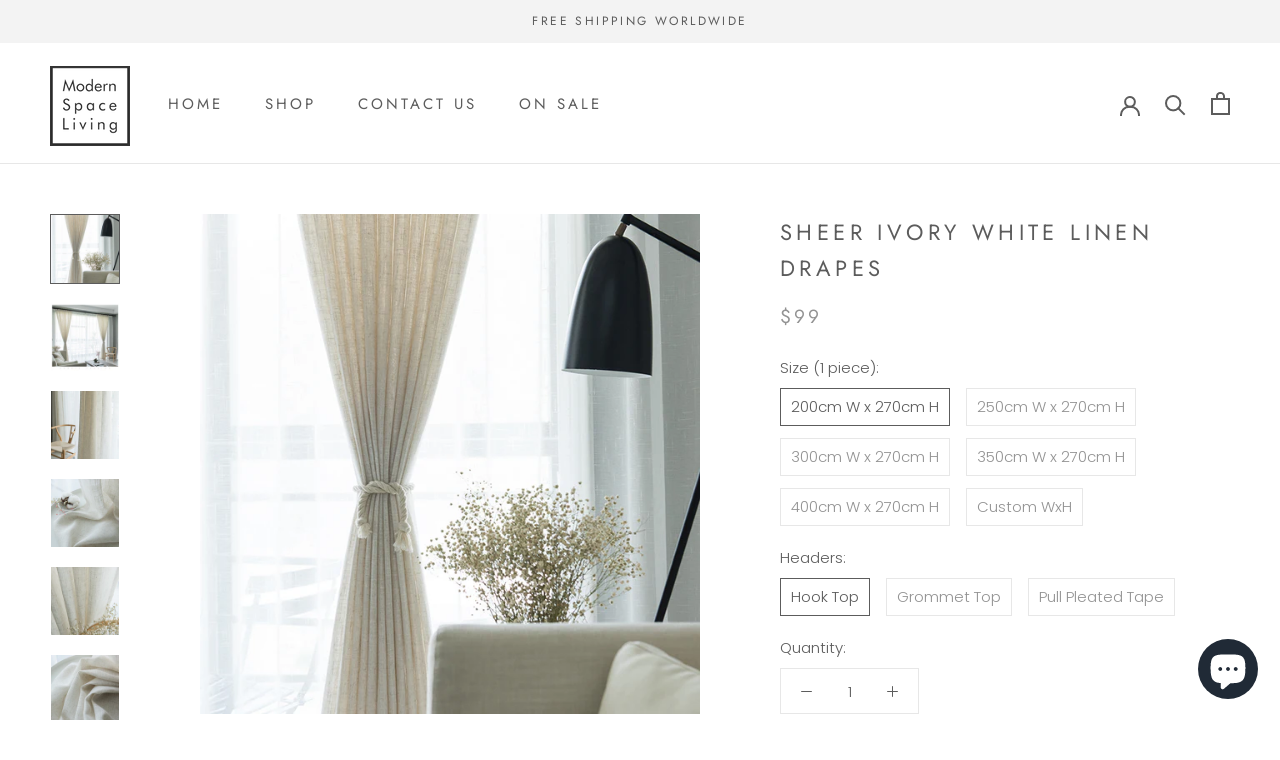

--- FILE ---
content_type: text/html; charset=utf-8
request_url: https://www.modernspaceliving.com/products/linen-curtain
body_size: 49839
content:
<!doctype html>

<html class="no-js" lang="en">
  <head>
	<!-- Added by AVADA SEO Suite -->
	





<meta name="twitter:image" content="http://www.modernspaceliving.com/cdn/shop/files/lIBKModern-Japanese-style-linen-curtain-Thicken-gauze-curtain-contracted-bedroom-wave-window-balcony-gauze-shading-window.jpg?v=1690156638">
    




<!-- Added by AVADA SEO Suite: Product Structured Data -->
<script type="application/ld+json">{
"@context": "https://schema.org/",
"@type": "Product",
"@id": "https://www.modernspaceliving.com/products/linen-curtain",
"name": "Sheer Ivory White Linen Drapes",
"description": "Transform your living space with our exquisite linen curtains, adding a touch of elegance and sophistication to any room. Crafted from premium-quality linen fabric, these curtains offer both privacy and natural light, creating a cozy and inviting atmosphere. Dimensions  Available Widths: 200cm, 250cm, 300cm, 350cm, 400cmAvailable Heights: 270cmCustom Widths and Heights are available upon request. Please contact support@modernspaceliving.com for a quote. Features  Premium-quality linen fabric for a luxurious and elegant lookProvides privacy while allowing soft, natural light to filter throughCreates a cozy and inviting atmosphere in any room. Shipping and Returns  DeliveryThe estimated Standard delivery time is 2-5 weeks.ReturnsReturns must be received in original condition within 30 days of receipt.Shipping charges are non-refundable. You will be responsible for outbound and return shipping and delivery charges.Your refund will be reduced by a restocking charge equal to 10% of the purchase pricePlease refer to our Shipping Policy and Returns Policy for more details.",
"brand": {
  "@type": "Brand",
  "name": "ModernSpaceLiving"
},
"offers": {
  "@type": "Offer",
  "price": "99.0",
  "priceCurrency": "USD",
  "itemCondition": "https://schema.org/NewCondition",
  "availability": "https://schema.org/InStock",
  "url": "https://www.modernspaceliving.com/products/linen-curtain"
},
"image": [
  "https://www.modernspaceliving.com/cdn/shop/files/lIBKModern-Japanese-style-linen-curtain-Thicken-gauze-curtain-contracted-bedroom-wave-window-balcony-gauze-shading-window.jpg?v=1690156638",
  "https://www.modernspaceliving.com/cdn/shop/files/NKXIModern-Japanese-style-linen-curtain-Thicken-gauze-curtain-contracted-bedroom-wave-window-balcony-gauze-shading-window.jpg?v=1690156638",
  "https://www.modernspaceliving.com/cdn/shop/files/4CZAModern-Japanese-style-linen-curtain-Thicken-gauze-curtain-contracted-bedroom-wave-window-balcony-gauze-shading-window.jpg?v=1690156638",
  "https://www.modernspaceliving.com/cdn/shop/files/KyplModern-Japanese-style-linen-curtain-Thicken-gauze-curtain-contracted-bedroom-wave-window-balcony-gauze-shading-window.jpg?v=1690156638",
  "https://www.modernspaceliving.com/cdn/shop/files/OPTfModern-Japanese-style-linen-curtain-Thicken-gauze-curtain-contracted-bedroom-wave-window-balcony-gauze-shading-window.jpg?v=1690156637",
  "https://www.modernspaceliving.com/cdn/shop/files/4cJJModern-Japanese-style-linen-curtain-Thicken-gauze-curtain-contracted-bedroom-wave-window-balcony-gauze-shading-window.jpg?v=1690156637",
  "https://www.modernspaceliving.com/cdn/shop/files/Screenshot_16.jpg?v=1690156966",
  "https://www.modernspaceliving.com/cdn/shop/files/Picture2.png?v=1690164681"
],
"releaseDate": "2023-07-23 18:06:16 -0700",
"sku": "",
"mpn": ""}</script>
<!-- /Added by AVADA SEO Suite --><!-- Added by AVADA SEO Suite: Breadcrumb Structured Data  -->
<script type="application/ld+json">{
  "@context": "https://schema.org",
  "@type": "BreadcrumbList",
  "itemListElement": [{
    "@type": "ListItem",
    "position": 1,
    "name": "Home",
    "item": "https://www.modernspaceliving.com"
  }, {
    "@type": "ListItem",
    "position": 2,
    "name": "Sheer Ivory White Linen Drapes",
    "item": "https://www.modernspaceliving.com/products/linen-curtain"
  }]
}
</script>
<!-- Added by AVADA SEO Suite -->




	<!-- /Added by AVADA SEO Suite -->
    <meta charset="utf-8"> 
    <meta http-equiv="X-UA-Compatible" content="IE=edge,chrome=1">
    <meta name="viewport" content="width=device-width, initial-scale=1.0, height=device-height, minimum-scale=1.0, maximum-scale=1.0">
    <meta name="theme-color" content="">
    <meta name="google-site-verification" content="oHwcTg9f0sYbbrP8KI8vjFG35El6kvtYtr5jnFwKfE8" />

<!-- Google tag (gtag.js) -->
<script async src="https://www.googletagmanager.com/gtag/js?id=G-G7CNDME7W3"></script>
<script>
  window.dataLayer = window.dataLayer || [];
  function gtag(){dataLayer.push(arguments);}
  gtag('js', new Date());

  gtag('config', 'G-G7CNDME7W3');
</script>
    
    <title>
      Sheer Ivory White Linen Drapes &ndash; ModernSpaceLiving
    </title><meta name="description" content="Discover the beauty of linen curtains - elevate your home decor with our high-quality curtains made from premium linen, providing privacy and a warm ambiance to your living spaces."><link rel="canonical" href="https://www.modernspaceliving.com/products/linen-curtain"><link rel="shortcut icon" href="//www.modernspaceliving.com/cdn/shop/files/favicon_96x.png?v=1614307697" type="image/png"><meta property="og:type" content="product">
  <meta property="og:title" content="Sheer Ivory White Linen Drapes"><meta property="og:image" content="http://www.modernspaceliving.com/cdn/shop/files/lIBKModern-Japanese-style-linen-curtain-Thicken-gauze-curtain-contracted-bedroom-wave-window-balcony-gauze-shading-window.jpg?v=1690156638">
    <meta property="og:image:secure_url" content="https://www.modernspaceliving.com/cdn/shop/files/lIBKModern-Japanese-style-linen-curtain-Thicken-gauze-curtain-contracted-bedroom-wave-window-balcony-gauze-shading-window.jpg?v=1690156638">
    <meta property="og:image:width" content="800">
    <meta property="og:image:height" content="800"><meta property="product:price:amount" content="99.00">
  <meta property="product:price:currency" content="USD"><meta property="og:description" content="Discover the beauty of linen curtains - elevate your home decor with our high-quality curtains made from premium linen, providing privacy and a warm ambiance to your living spaces."><meta property="og:url" content="https://www.modernspaceliving.com/products/linen-curtain">
<meta property="og:site_name" content="ModernSpaceLiving"><meta name="twitter:card" content="summary"><meta name="twitter:title" content="Sheer Ivory White Linen Drapes">
  <meta name="twitter:description" content="Transform your living space with our exquisite linen curtains, adding a touch of elegance and sophistication to any room. Crafted from premium-quality linen fabric, these curtains offer both privacy and natural light, creating a cozy and inviting atmosphere. Dimensions Available Widths: 200cm, 250cm, 300cm, 350cm, 400cm Available Heights: 270cm Custom Widths and Heights are available upon request. Please contact support@modernspaceliving.com for a quote. Features Premium-quality linen fabric for a luxurious and elegant look Provides privacy while allowing soft, natural light to filter through Creates a cozy and inviting atmosphere in any room. Shipping and Returns Delivery The estimated Standard delivery time is 2-5 weeks. Returns Returns must be received in original condition within 30 days of receipt. Shipping charges are non-refundable. You will be responsible for outbound and return shipping and delivery charges. Your refund will be reduced by a">
  <meta name="twitter:image" content="https://www.modernspaceliving.com/cdn/shop/files/lIBKModern-Japanese-style-linen-curtain-Thicken-gauze-curtain-contracted-bedroom-wave-window-balcony-gauze-shading-window_600x600_crop_center.jpg?v=1690156638">
    <style>
  @font-face {
  font-family: Jost;
  font-weight: 400;
  font-style: normal;
  font-display: fallback;
  src: url("//www.modernspaceliving.com/cdn/fonts/jost/jost_n4.d47a1b6347ce4a4c9f437608011273009d91f2b7.woff2") format("woff2"),
       url("//www.modernspaceliving.com/cdn/fonts/jost/jost_n4.791c46290e672b3f85c3d1c651ef2efa3819eadd.woff") format("woff");
}

  @font-face {
  font-family: Poppins;
  font-weight: 300;
  font-style: normal;
  font-display: fallback;
  src: url("//www.modernspaceliving.com/cdn/fonts/poppins/poppins_n3.05f58335c3209cce17da4f1f1ab324ebe2982441.woff2") format("woff2"),
       url("//www.modernspaceliving.com/cdn/fonts/poppins/poppins_n3.6971368e1f131d2c8ff8e3a44a36b577fdda3ff5.woff") format("woff");
}


  @font-face {
  font-family: Poppins;
  font-weight: 400;
  font-style: normal;
  font-display: fallback;
  src: url("//www.modernspaceliving.com/cdn/fonts/poppins/poppins_n4.0ba78fa5af9b0e1a374041b3ceaadf0a43b41362.woff2") format("woff2"),
       url("//www.modernspaceliving.com/cdn/fonts/poppins/poppins_n4.214741a72ff2596839fc9760ee7a770386cf16ca.woff") format("woff");
}

  @font-face {
  font-family: Poppins;
  font-weight: 300;
  font-style: italic;
  font-display: fallback;
  src: url("//www.modernspaceliving.com/cdn/fonts/poppins/poppins_i3.8536b4423050219f608e17f134fe9ea3b01ed890.woff2") format("woff2"),
       url("//www.modernspaceliving.com/cdn/fonts/poppins/poppins_i3.0f4433ada196bcabf726ed78f8e37e0995762f7f.woff") format("woff");
}

  @font-face {
  font-family: Poppins;
  font-weight: 400;
  font-style: italic;
  font-display: fallback;
  src: url("//www.modernspaceliving.com/cdn/fonts/poppins/poppins_i4.846ad1e22474f856bd6b81ba4585a60799a9f5d2.woff2") format("woff2"),
       url("//www.modernspaceliving.com/cdn/fonts/poppins/poppins_i4.56b43284e8b52fc64c1fd271f289a39e8477e9ec.woff") format("woff");
}


  :root {
    --heading-font-family : Jost, sans-serif;
    --heading-font-weight : 400;
    --heading-font-style  : normal;

    --text-font-family : Poppins, sans-serif;
    --text-font-weight : 300;
    --text-font-style  : normal;

    --base-text-font-size   : 15px;
    --default-text-font-size: 14px;--background          : #ffffff;
    --background-rgb      : 255, 255, 255;
    --light-background    : #ffffff;
    --light-background-rgb: 255, 255, 255;
    --heading-color       : #5c5c5c;
    --text-color          : #5c5c5c;
    --text-color-rgb      : 92, 92, 92;
    --text-color-light    : #939393;
    --text-color-light-rgb: 147, 147, 147;
    --link-color          : #323232;
    --link-color-rgb      : 50, 50, 50;
    --border-color        : #e7e7e7;
    --border-color-rgb    : 231, 231, 231;

    --button-background    : #5c5c5c;
    --button-background-rgb: 92, 92, 92;
    --button-text-color    : #ffffff;

    --header-background       : #ffffff;
    --header-heading-color    : #5c5c5c;
    --header-light-text-color : #939393;
    --header-border-color     : #e7e7e7;

    --footer-background    : #ffffff;
    --footer-text-color    : #939393;
    --footer-heading-color : #5c5c5c;
    --footer-border-color  : #efefef;

    --navigation-background      : #ffffff;
    --navigation-background-rgb  : 255, 255, 255;
    --navigation-text-color      : #5c5c5c;
    --navigation-text-color-light: rgba(92, 92, 92, 0.5);
    --navigation-border-color    : rgba(92, 92, 92, 0.25);

    --newsletter-popup-background     : #ffffff;
    --newsletter-popup-text-color     : #1c1b1b;
    --newsletter-popup-text-color-rgb : 28, 27, 27;

    --secondary-elements-background       : #5c5c5c;
    --secondary-elements-background-rgb   : 92, 92, 92;
    --secondary-elements-text-color       : #ffffff;
    --secondary-elements-text-color-light : rgba(255, 255, 255, 0.5);
    --secondary-elements-border-color     : rgba(255, 255, 255, 0.25);

    --product-sale-price-color    : #f94c43;
    --product-sale-price-color-rgb: 249, 76, 67;

    /* Products */

    --horizontal-spacing-four-products-per-row: 40px;
        --horizontal-spacing-two-products-per-row : 40px;

    --vertical-spacing-four-products-per-row: 60px;
        --vertical-spacing-two-products-per-row : 75px;

    /* Animation */
    --drawer-transition-timing: cubic-bezier(0.645, 0.045, 0.355, 1);
    --header-base-height: 80px; /* We set a default for browsers that do not support CSS variables */

    /* Cursors */
    --cursor-zoom-in-svg    : url(//www.modernspaceliving.com/cdn/shop/t/2/assets/cursor-zoom-in.svg?v=122378749701556440601609396255);
    --cursor-zoom-in-2x-svg : url(//www.modernspaceliving.com/cdn/shop/t/2/assets/cursor-zoom-in-2x.svg?v=50835523267676239671609396255);
  }
</style>

<script>
  // IE11 does not have support for CSS variables, so we have to polyfill them
  if (!(((window || {}).CSS || {}).supports && window.CSS.supports('(--a: 0)'))) {
    const script = document.createElement('script');
    script.type = 'text/javascript';
    script.src = 'https://cdn.jsdelivr.net/npm/css-vars-ponyfill@2';
    script.onload = function() {
      cssVars({});
    };

    document.getElementsByTagName('head')[0].appendChild(script);
  }
</script>

    <script>window.performance && window.performance.mark && window.performance.mark('shopify.content_for_header.start');</script><meta name="google-site-verification" content="oHwcTg9f0sYbbrP8KI8vjFG35El6kvtYtr5jnFwKfE8">
<meta name="facebook-domain-verification" content="hbkoyrys1jxencbh0l73j62gzv6cff">
<meta id="shopify-digital-wallet" name="shopify-digital-wallet" content="/52620886193/digital_wallets/dialog">
<meta name="shopify-checkout-api-token" content="a84a64c5b17fbb9977287f1df8c1bdc9">
<link rel="alternate" hreflang="x-default" href="https://www.modernspaceliving.com/products/linen-curtain">
<link rel="alternate" hreflang="en" href="https://www.modernspaceliving.com/products/linen-curtain">
<link rel="alternate" hreflang="en-IN" href="https://www.modernspaceliving.com/en-in/products/linen-curtain">
<link rel="alternate" type="application/json+oembed" href="https://www.modernspaceliving.com/products/linen-curtain.oembed">
<script async="async" src="/checkouts/internal/preloads.js?locale=en-US"></script>
<link rel="preconnect" href="https://shop.app" crossorigin="anonymous">
<script async="async" src="https://shop.app/checkouts/internal/preloads.js?locale=en-US&shop_id=52620886193" crossorigin="anonymous"></script>
<script id="apple-pay-shop-capabilities" type="application/json">{"shopId":52620886193,"countryCode":"CA","currencyCode":"USD","merchantCapabilities":["supports3DS"],"merchantId":"gid:\/\/shopify\/Shop\/52620886193","merchantName":"ModernSpaceLiving","requiredBillingContactFields":["postalAddress","email","phone"],"requiredShippingContactFields":["postalAddress","email","phone"],"shippingType":"shipping","supportedNetworks":["visa","masterCard","amex","discover","jcb"],"total":{"type":"pending","label":"ModernSpaceLiving","amount":"1.00"},"shopifyPaymentsEnabled":true,"supportsSubscriptions":true}</script>
<script id="shopify-features" type="application/json">{"accessToken":"a84a64c5b17fbb9977287f1df8c1bdc9","betas":["rich-media-storefront-analytics"],"domain":"www.modernspaceliving.com","predictiveSearch":true,"shopId":52620886193,"locale":"en"}</script>
<script>var Shopify = Shopify || {};
Shopify.shop = "modernspaceliving.myshopify.com";
Shopify.locale = "en";
Shopify.currency = {"active":"USD","rate":"1.0"};
Shopify.country = "US";
Shopify.theme = {"name":"Modern Space Living","id":117508800689,"schema_name":"Prestige","schema_version":"4.12.2","theme_store_id":null,"role":"main"};
Shopify.theme.handle = "null";
Shopify.theme.style = {"id":null,"handle":null};
Shopify.cdnHost = "www.modernspaceliving.com/cdn";
Shopify.routes = Shopify.routes || {};
Shopify.routes.root = "/";</script>
<script type="module">!function(o){(o.Shopify=o.Shopify||{}).modules=!0}(window);</script>
<script>!function(o){function n(){var o=[];function n(){o.push(Array.prototype.slice.apply(arguments))}return n.q=o,n}var t=o.Shopify=o.Shopify||{};t.loadFeatures=n(),t.autoloadFeatures=n()}(window);</script>
<script>
  window.ShopifyPay = window.ShopifyPay || {};
  window.ShopifyPay.apiHost = "shop.app\/pay";
  window.ShopifyPay.redirectState = null;
</script>
<script id="shop-js-analytics" type="application/json">{"pageType":"product"}</script>
<script defer="defer" async type="module" src="//www.modernspaceliving.com/cdn/shopifycloud/shop-js/modules/v2/client.init-shop-cart-sync_BT-GjEfc.en.esm.js"></script>
<script defer="defer" async type="module" src="//www.modernspaceliving.com/cdn/shopifycloud/shop-js/modules/v2/chunk.common_D58fp_Oc.esm.js"></script>
<script defer="defer" async type="module" src="//www.modernspaceliving.com/cdn/shopifycloud/shop-js/modules/v2/chunk.modal_xMitdFEc.esm.js"></script>
<script type="module">
  await import("//www.modernspaceliving.com/cdn/shopifycloud/shop-js/modules/v2/client.init-shop-cart-sync_BT-GjEfc.en.esm.js");
await import("//www.modernspaceliving.com/cdn/shopifycloud/shop-js/modules/v2/chunk.common_D58fp_Oc.esm.js");
await import("//www.modernspaceliving.com/cdn/shopifycloud/shop-js/modules/v2/chunk.modal_xMitdFEc.esm.js");

  window.Shopify.SignInWithShop?.initShopCartSync?.({"fedCMEnabled":true,"windoidEnabled":true});

</script>
<script>
  window.Shopify = window.Shopify || {};
  if (!window.Shopify.featureAssets) window.Shopify.featureAssets = {};
  window.Shopify.featureAssets['shop-js'] = {"shop-cart-sync":["modules/v2/client.shop-cart-sync_DZOKe7Ll.en.esm.js","modules/v2/chunk.common_D58fp_Oc.esm.js","modules/v2/chunk.modal_xMitdFEc.esm.js"],"init-fed-cm":["modules/v2/client.init-fed-cm_B6oLuCjv.en.esm.js","modules/v2/chunk.common_D58fp_Oc.esm.js","modules/v2/chunk.modal_xMitdFEc.esm.js"],"shop-cash-offers":["modules/v2/client.shop-cash-offers_D2sdYoxE.en.esm.js","modules/v2/chunk.common_D58fp_Oc.esm.js","modules/v2/chunk.modal_xMitdFEc.esm.js"],"shop-login-button":["modules/v2/client.shop-login-button_QeVjl5Y3.en.esm.js","modules/v2/chunk.common_D58fp_Oc.esm.js","modules/v2/chunk.modal_xMitdFEc.esm.js"],"pay-button":["modules/v2/client.pay-button_DXTOsIq6.en.esm.js","modules/v2/chunk.common_D58fp_Oc.esm.js","modules/v2/chunk.modal_xMitdFEc.esm.js"],"shop-button":["modules/v2/client.shop-button_DQZHx9pm.en.esm.js","modules/v2/chunk.common_D58fp_Oc.esm.js","modules/v2/chunk.modal_xMitdFEc.esm.js"],"avatar":["modules/v2/client.avatar_BTnouDA3.en.esm.js"],"init-windoid":["modules/v2/client.init-windoid_CR1B-cfM.en.esm.js","modules/v2/chunk.common_D58fp_Oc.esm.js","modules/v2/chunk.modal_xMitdFEc.esm.js"],"init-shop-for-new-customer-accounts":["modules/v2/client.init-shop-for-new-customer-accounts_C_vY_xzh.en.esm.js","modules/v2/client.shop-login-button_QeVjl5Y3.en.esm.js","modules/v2/chunk.common_D58fp_Oc.esm.js","modules/v2/chunk.modal_xMitdFEc.esm.js"],"init-shop-email-lookup-coordinator":["modules/v2/client.init-shop-email-lookup-coordinator_BI7n9ZSv.en.esm.js","modules/v2/chunk.common_D58fp_Oc.esm.js","modules/v2/chunk.modal_xMitdFEc.esm.js"],"init-shop-cart-sync":["modules/v2/client.init-shop-cart-sync_BT-GjEfc.en.esm.js","modules/v2/chunk.common_D58fp_Oc.esm.js","modules/v2/chunk.modal_xMitdFEc.esm.js"],"shop-toast-manager":["modules/v2/client.shop-toast-manager_DiYdP3xc.en.esm.js","modules/v2/chunk.common_D58fp_Oc.esm.js","modules/v2/chunk.modal_xMitdFEc.esm.js"],"init-customer-accounts":["modules/v2/client.init-customer-accounts_D9ZNqS-Q.en.esm.js","modules/v2/client.shop-login-button_QeVjl5Y3.en.esm.js","modules/v2/chunk.common_D58fp_Oc.esm.js","modules/v2/chunk.modal_xMitdFEc.esm.js"],"init-customer-accounts-sign-up":["modules/v2/client.init-customer-accounts-sign-up_iGw4briv.en.esm.js","modules/v2/client.shop-login-button_QeVjl5Y3.en.esm.js","modules/v2/chunk.common_D58fp_Oc.esm.js","modules/v2/chunk.modal_xMitdFEc.esm.js"],"shop-follow-button":["modules/v2/client.shop-follow-button_CqMgW2wH.en.esm.js","modules/v2/chunk.common_D58fp_Oc.esm.js","modules/v2/chunk.modal_xMitdFEc.esm.js"],"checkout-modal":["modules/v2/client.checkout-modal_xHeaAweL.en.esm.js","modules/v2/chunk.common_D58fp_Oc.esm.js","modules/v2/chunk.modal_xMitdFEc.esm.js"],"shop-login":["modules/v2/client.shop-login_D91U-Q7h.en.esm.js","modules/v2/chunk.common_D58fp_Oc.esm.js","modules/v2/chunk.modal_xMitdFEc.esm.js"],"lead-capture":["modules/v2/client.lead-capture_BJmE1dJe.en.esm.js","modules/v2/chunk.common_D58fp_Oc.esm.js","modules/v2/chunk.modal_xMitdFEc.esm.js"],"payment-terms":["modules/v2/client.payment-terms_Ci9AEqFq.en.esm.js","modules/v2/chunk.common_D58fp_Oc.esm.js","modules/v2/chunk.modal_xMitdFEc.esm.js"]};
</script>
<script>(function() {
  var isLoaded = false;
  function asyncLoad() {
    if (isLoaded) return;
    isLoaded = true;
    var urls = ["https:\/\/seo.apps.avada.io\/scripttag\/avada-seo-installed.js?shop=modernspaceliving.myshopify.com","https:\/\/static.klaviyo.com\/onsite\/js\/klaviyo.js?company_id=XZzYgd\u0026shop=modernspaceliving.myshopify.com","https:\/\/static.klaviyo.com\/onsite\/js\/klaviyo.js?company_id=XZzYgd\u0026shop=modernspaceliving.myshopify.com","https:\/\/static.seel.com\/shopify\/script\/index.modernspaceliving.myshopify.com.js?shop=modernspaceliving.myshopify.com","https:\/\/a.mailmunch.co\/widgets\/site-882838-54cf17e7ba965e51e32d8c063b823769da6c5844.js?shop=modernspaceliving.myshopify.com"];
    for (var i = 0; i < urls.length; i++) {
      var s = document.createElement('script');
      s.type = 'text/javascript';
      s.async = true;
      s.src = urls[i];
      var x = document.getElementsByTagName('script')[0];
      x.parentNode.insertBefore(s, x);
    }
  };
  if(window.attachEvent) {
    window.attachEvent('onload', asyncLoad);
  } else {
    window.addEventListener('load', asyncLoad, false);
  }
})();</script>
<script id="__st">var __st={"a":52620886193,"offset":-28800,"reqid":"62c40a78-670d-4b22-ada5-5fa8576b8cb6-1769240769","pageurl":"www.modernspaceliving.com\/products\/linen-curtain","u":"d52db2e4c3d0","p":"product","rtyp":"product","rid":7493688066225};</script>
<script>window.ShopifyPaypalV4VisibilityTracking = true;</script>
<script id="captcha-bootstrap">!function(){'use strict';const t='contact',e='account',n='new_comment',o=[[t,t],['blogs',n],['comments',n],[t,'customer']],c=[[e,'customer_login'],[e,'guest_login'],[e,'recover_customer_password'],[e,'create_customer']],r=t=>t.map((([t,e])=>`form[action*='/${t}']:not([data-nocaptcha='true']) input[name='form_type'][value='${e}']`)).join(','),a=t=>()=>t?[...document.querySelectorAll(t)].map((t=>t.form)):[];function s(){const t=[...o],e=r(t);return a(e)}const i='password',u='form_key',d=['recaptcha-v3-token','g-recaptcha-response','h-captcha-response',i],f=()=>{try{return window.sessionStorage}catch{return}},m='__shopify_v',_=t=>t.elements[u];function p(t,e,n=!1){try{const o=window.sessionStorage,c=JSON.parse(o.getItem(e)),{data:r}=function(t){const{data:e,action:n}=t;return t[m]||n?{data:e,action:n}:{data:t,action:n}}(c);for(const[e,n]of Object.entries(r))t.elements[e]&&(t.elements[e].value=n);n&&o.removeItem(e)}catch(o){console.error('form repopulation failed',{error:o})}}const l='form_type',E='cptcha';function T(t){t.dataset[E]=!0}const w=window,h=w.document,L='Shopify',v='ce_forms',y='captcha';let A=!1;((t,e)=>{const n=(g='f06e6c50-85a8-45c8-87d0-21a2b65856fe',I='https://cdn.shopify.com/shopifycloud/storefront-forms-hcaptcha/ce_storefront_forms_captcha_hcaptcha.v1.5.2.iife.js',D={infoText:'Protected by hCaptcha',privacyText:'Privacy',termsText:'Terms'},(t,e,n)=>{const o=w[L][v],c=o.bindForm;if(c)return c(t,g,e,D).then(n);var r;o.q.push([[t,g,e,D],n]),r=I,A||(h.body.append(Object.assign(h.createElement('script'),{id:'captcha-provider',async:!0,src:r})),A=!0)});var g,I,D;w[L]=w[L]||{},w[L][v]=w[L][v]||{},w[L][v].q=[],w[L][y]=w[L][y]||{},w[L][y].protect=function(t,e){n(t,void 0,e),T(t)},Object.freeze(w[L][y]),function(t,e,n,w,h,L){const[v,y,A,g]=function(t,e,n){const i=e?o:[],u=t?c:[],d=[...i,...u],f=r(d),m=r(i),_=r(d.filter((([t,e])=>n.includes(e))));return[a(f),a(m),a(_),s()]}(w,h,L),I=t=>{const e=t.target;return e instanceof HTMLFormElement?e:e&&e.form},D=t=>v().includes(t);t.addEventListener('submit',(t=>{const e=I(t);if(!e)return;const n=D(e)&&!e.dataset.hcaptchaBound&&!e.dataset.recaptchaBound,o=_(e),c=g().includes(e)&&(!o||!o.value);(n||c)&&t.preventDefault(),c&&!n&&(function(t){try{if(!f())return;!function(t){const e=f();if(!e)return;const n=_(t);if(!n)return;const o=n.value;o&&e.removeItem(o)}(t);const e=Array.from(Array(32),(()=>Math.random().toString(36)[2])).join('');!function(t,e){_(t)||t.append(Object.assign(document.createElement('input'),{type:'hidden',name:u})),t.elements[u].value=e}(t,e),function(t,e){const n=f();if(!n)return;const o=[...t.querySelectorAll(`input[type='${i}']`)].map((({name:t})=>t)),c=[...d,...o],r={};for(const[a,s]of new FormData(t).entries())c.includes(a)||(r[a]=s);n.setItem(e,JSON.stringify({[m]:1,action:t.action,data:r}))}(t,e)}catch(e){console.error('failed to persist form',e)}}(e),e.submit())}));const S=(t,e)=>{t&&!t.dataset[E]&&(n(t,e.some((e=>e===t))),T(t))};for(const o of['focusin','change'])t.addEventListener(o,(t=>{const e=I(t);D(e)&&S(e,y())}));const B=e.get('form_key'),M=e.get(l),P=B&&M;t.addEventListener('DOMContentLoaded',(()=>{const t=y();if(P)for(const e of t)e.elements[l].value===M&&p(e,B);[...new Set([...A(),...v().filter((t=>'true'===t.dataset.shopifyCaptcha))])].forEach((e=>S(e,t)))}))}(h,new URLSearchParams(w.location.search),n,t,e,['guest_login'])})(!0,!0)}();</script>
<script integrity="sha256-4kQ18oKyAcykRKYeNunJcIwy7WH5gtpwJnB7kiuLZ1E=" data-source-attribution="shopify.loadfeatures" defer="defer" src="//www.modernspaceliving.com/cdn/shopifycloud/storefront/assets/storefront/load_feature-a0a9edcb.js" crossorigin="anonymous"></script>
<script crossorigin="anonymous" defer="defer" src="//www.modernspaceliving.com/cdn/shopifycloud/storefront/assets/shopify_pay/storefront-65b4c6d7.js?v=20250812"></script>
<script data-source-attribution="shopify.dynamic_checkout.dynamic.init">var Shopify=Shopify||{};Shopify.PaymentButton=Shopify.PaymentButton||{isStorefrontPortableWallets:!0,init:function(){window.Shopify.PaymentButton.init=function(){};var t=document.createElement("script");t.src="https://www.modernspaceliving.com/cdn/shopifycloud/portable-wallets/latest/portable-wallets.en.js",t.type="module",document.head.appendChild(t)}};
</script>
<script data-source-attribution="shopify.dynamic_checkout.buyer_consent">
  function portableWalletsHideBuyerConsent(e){var t=document.getElementById("shopify-buyer-consent"),n=document.getElementById("shopify-subscription-policy-button");t&&n&&(t.classList.add("hidden"),t.setAttribute("aria-hidden","true"),n.removeEventListener("click",e))}function portableWalletsShowBuyerConsent(e){var t=document.getElementById("shopify-buyer-consent"),n=document.getElementById("shopify-subscription-policy-button");t&&n&&(t.classList.remove("hidden"),t.removeAttribute("aria-hidden"),n.addEventListener("click",e))}window.Shopify?.PaymentButton&&(window.Shopify.PaymentButton.hideBuyerConsent=portableWalletsHideBuyerConsent,window.Shopify.PaymentButton.showBuyerConsent=portableWalletsShowBuyerConsent);
</script>
<script data-source-attribution="shopify.dynamic_checkout.cart.bootstrap">document.addEventListener("DOMContentLoaded",(function(){function t(){return document.querySelector("shopify-accelerated-checkout-cart, shopify-accelerated-checkout")}if(t())Shopify.PaymentButton.init();else{new MutationObserver((function(e,n){t()&&(Shopify.PaymentButton.init(),n.disconnect())})).observe(document.body,{childList:!0,subtree:!0})}}));
</script>
<link id="shopify-accelerated-checkout-styles" rel="stylesheet" media="screen" href="https://www.modernspaceliving.com/cdn/shopifycloud/portable-wallets/latest/accelerated-checkout-backwards-compat.css" crossorigin="anonymous">
<style id="shopify-accelerated-checkout-cart">
        #shopify-buyer-consent {
  margin-top: 1em;
  display: inline-block;
  width: 100%;
}

#shopify-buyer-consent.hidden {
  display: none;
}

#shopify-subscription-policy-button {
  background: none;
  border: none;
  padding: 0;
  text-decoration: underline;
  font-size: inherit;
  cursor: pointer;
}

#shopify-subscription-policy-button::before {
  box-shadow: none;
}

      </style>

<script>window.performance && window.performance.mark && window.performance.mark('shopify.content_for_header.end');</script>

    <link rel="stylesheet" href="//www.modernspaceliving.com/cdn/shop/t/2/assets/theme.css?v=78884145387826680631610097638">

    <script>// This allows to expose several variables to the global scope, to be used in scripts
      window.theme = {
        pageType: "product",
        moneyFormat: "\u003cspan class='money'\u003e${{amount}}\u003c\/span\u003e",
        moneyWithCurrencyFormat: "\u003cspan class='money'\u003e${{amount}} USD\u003c\/span\u003e",
        productImageSize: "natural",
        searchMode: "product,article",
        showPageTransition: false,
        showElementStaggering: true,
        showImageZooming: true
      };

      window.routes = {
        rootUrl: "\/",
        rootUrlWithoutSlash: '',
        cartUrl: "\/cart",
        cartAddUrl: "\/cart\/add",
        cartChangeUrl: "\/cart\/change",
        searchUrl: "\/search",
        productRecommendationsUrl: "\/recommendations\/products"
      };

      window.languages = {
        cartAddNote: "Add Order Note",
        cartEditNote: "Edit Order Note",
        productImageLoadingError: "This image could not be loaded. Please try to reload the page.",
        productFormAddToCart: "Add to cart",
        productFormUnavailable: "Unavailable",
        productFormSoldOut: "Sold Out",
        shippingEstimatorOneResult: "1 option available:",
        shippingEstimatorMoreResults: "{{count}} options available:",
        shippingEstimatorNoResults: "No shipping could be found"
      };

      window.lazySizesConfig = {
        loadHidden: false,
        hFac: 0.5,
        expFactor: 2,
        ricTimeout: 150,
        lazyClass: 'Image--lazyLoad',
        loadingClass: 'Image--lazyLoading',
        loadedClass: 'Image--lazyLoaded'
      };

      document.documentElement.className = document.documentElement.className.replace('no-js', 'js');
      document.documentElement.style.setProperty('--window-height', window.innerHeight + 'px');

      // We do a quick detection of some features (we could use Modernizr but for so little...)
      (function() {
        document.documentElement.className += ((window.CSS && window.CSS.supports('(position: sticky) or (position: -webkit-sticky)')) ? ' supports-sticky' : ' no-supports-sticky');
        document.documentElement.className += (window.matchMedia('(-moz-touch-enabled: 1), (hover: none)')).matches ? ' no-supports-hover' : ' supports-hover';
      }());
    </script>

    <script src="//www.modernspaceliving.com/cdn/shop/t/2/assets/lazysizes.min.js?v=174358363404432586981609313503" async></script><script src="https://polyfill-fastly.net/v3/polyfill.min.js?unknown=polyfill&features=fetch,Element.prototype.closest,Element.prototype.remove,Element.prototype.classList,Array.prototype.includes,Array.prototype.fill,Object.assign,CustomEvent,IntersectionObserver,IntersectionObserverEntry,URL" defer></script>
    <script src="//www.modernspaceliving.com/cdn/shop/t/2/assets/libs.min.js?v=26178543184394469741609313504" defer></script>
    <script src="//www.modernspaceliving.com/cdn/shop/t/2/assets/theme.min.js?v=3211174084529572291609313507" defer></script>
    <script src="//www.modernspaceliving.com/cdn/shop/t/2/assets/custom.js?v=183944157590872491501609313503" defer></script>

    <script>
      (function () {
        window.onpageshow = function() {
          if (window.theme.showPageTransition) {
            var pageTransition = document.querySelector('.PageTransition');

            if (pageTransition) {
              pageTransition.style.visibility = 'visible';
              pageTransition.style.opacity = '0';
            }
          }

          // When the page is loaded from the cache, we have to reload the cart content
          document.documentElement.dispatchEvent(new CustomEvent('cart:refresh', {
            bubbles: true
          }));
        };
      })();
    </script>
  
  <!-- Clarity tracking code for https://www.modernspaceliving.com/ -->
<script>
    (function(c,l,a,r,i,t,y){
        c[a]=c[a]||function(){(c[a].q=c[a].q||[]).push(arguments)};
        t=l.createElement(r);t.async=1;t.src="https://www.clarity.ms/tag/"+i+"?ref=bwt";
        y=l.getElementsByTagName(r)[0];y.parentNode.insertBefore(t,y);
    })(window, document, "clarity", "script", "cyonek2l1c");
</script>


    
  <script type="application/ld+json">
  {
    "@context": "http://schema.org",
    "@type": "Product",
  "@id": "https:\/\/www.modernspaceliving.com\/products\/linen-curtain#product",
    "offers": [{
          "@type": "Offer",
          "name": "200cm W x 270cm H \/ Hook Top",
          "availability":"https://schema.org/InStock",
          "price": 99.0,
          "priceCurrency": "USD",
          "priceValidUntil": "2026-02-02","url": "/products/linen-curtain?variant=42806809002161"
        },
{
          "@type": "Offer",
          "name": "200cm W x 270cm H \/ Grommet Top",
          "availability":"https://schema.org/InStock",
          "price": 99.0,
          "priceCurrency": "USD",
          "priceValidUntil": "2026-02-02","url": "/products/linen-curtain?variant=42806811033777"
        },
{
          "@type": "Offer",
          "name": "200cm W x 270cm H \/ Pull Pleated Tape",
          "availability":"https://schema.org/InStock",
          "price": 99.0,
          "priceCurrency": "USD",
          "priceValidUntil": "2026-02-02","url": "/products/linen-curtain?variant=42806811066545"
        },
{
          "@type": "Offer",
          "name": "250cm W x 270cm H \/ Hook Top",
          "availability":"https://schema.org/InStock",
          "price": 124.0,
          "priceCurrency": "USD",
          "priceValidUntil": "2026-02-02","url": "/products/linen-curtain?variant=42806809034929"
        },
{
          "@type": "Offer",
          "name": "250cm W x 270cm H \/ Grommet Top",
          "availability":"https://schema.org/InStock",
          "price": 124.0,
          "priceCurrency": "USD",
          "priceValidUntil": "2026-02-02","url": "/products/linen-curtain?variant=42806811099313"
        },
{
          "@type": "Offer",
          "name": "250cm W x 270cm H \/ Pull Pleated Tape",
          "availability":"https://schema.org/InStock",
          "price": 124.0,
          "priceCurrency": "USD",
          "priceValidUntil": "2026-02-02","url": "/products/linen-curtain?variant=42806811132081"
        },
{
          "@type": "Offer",
          "name": "300cm W x 270cm H \/ Hook Top",
          "availability":"https://schema.org/InStock",
          "price": 149.0,
          "priceCurrency": "USD",
          "priceValidUntil": "2026-02-02","url": "/products/linen-curtain?variant=42806809067697"
        },
{
          "@type": "Offer",
          "name": "300cm W x 270cm H \/ Grommet Top",
          "availability":"https://schema.org/InStock",
          "price": 149.0,
          "priceCurrency": "USD",
          "priceValidUntil": "2026-02-02","url": "/products/linen-curtain?variant=42806811164849"
        },
{
          "@type": "Offer",
          "name": "300cm W x 270cm H \/ Pull Pleated Tape",
          "availability":"https://schema.org/InStock",
          "price": 149.0,
          "priceCurrency": "USD",
          "priceValidUntil": "2026-02-02","url": "/products/linen-curtain?variant=42806811197617"
        },
{
          "@type": "Offer",
          "name": "350cm W x 270cm H \/ Hook Top",
          "availability":"https://schema.org/InStock",
          "price": 174.0,
          "priceCurrency": "USD",
          "priceValidUntil": "2026-02-02","url": "/products/linen-curtain?variant=42806809100465"
        },
{
          "@type": "Offer",
          "name": "350cm W x 270cm H \/ Grommet Top",
          "availability":"https://schema.org/InStock",
          "price": 174.0,
          "priceCurrency": "USD",
          "priceValidUntil": "2026-02-02","url": "/products/linen-curtain?variant=42806811230385"
        },
{
          "@type": "Offer",
          "name": "350cm W x 270cm H \/ Pull Pleated Tape",
          "availability":"https://schema.org/InStock",
          "price": 174.0,
          "priceCurrency": "USD",
          "priceValidUntil": "2026-02-02","url": "/products/linen-curtain?variant=42806811263153"
        },
{
          "@type": "Offer",
          "name": "400cm W x 270cm H \/ Hook Top",
          "availability":"https://schema.org/InStock",
          "price": 199.0,
          "priceCurrency": "USD",
          "priceValidUntil": "2026-02-02","url": "/products/linen-curtain?variant=42806809133233"
        },
{
          "@type": "Offer",
          "name": "400cm W x 270cm H \/ Grommet Top",
          "availability":"https://schema.org/InStock",
          "price": 199.0,
          "priceCurrency": "USD",
          "priceValidUntil": "2026-02-02","url": "/products/linen-curtain?variant=42806811295921"
        },
{
          "@type": "Offer",
          "name": "400cm W x 270cm H \/ Pull Pleated Tape",
          "availability":"https://schema.org/InStock",
          "price": 199.0,
          "priceCurrency": "USD",
          "priceValidUntil": "2026-02-02","url": "/products/linen-curtain?variant=42806811328689"
        },
{
          "@type": "Offer",
          "name": "Custom WxH \/ Hook Top",
          "availability":"https://schema.org/InStock",
          "price": 99.0,
          "priceCurrency": "USD",
          "priceValidUntil": "2026-02-02","url": "/products/linen-curtain?variant=42806809166001"
        },
{
          "@type": "Offer",
          "name": "Custom WxH \/ Grommet Top",
          "availability":"https://schema.org/InStock",
          "price": 99.0,
          "priceCurrency": "USD",
          "priceValidUntil": "2026-02-02","url": "/products/linen-curtain?variant=42806811361457"
        },
{
          "@type": "Offer",
          "name": "Custom WxH \/ Pull Pleated Tape",
          "availability":"https://schema.org/InStock",
          "price": 99.0,
          "priceCurrency": "USD",
          "priceValidUntil": "2026-02-02","url": "/products/linen-curtain?variant=42806811394225"
        }
],
    "brand": {
      "name": "ModernSpaceLiving"
    },
    "name": "Sheer Ivory White Linen Drapes",
    "description": "\n\n\n\nTransform your living space with our exquisite linen curtains, adding a touch of elegance and sophistication to any room. Crafted from premium-quality linen fabric, these curtains offer both privacy and natural light, creating a cozy and inviting atmosphere.\n\n\n\n\n\n\n\n\n\n Dimensions  \n\n\n\n\nAvailable Widths: 200cm, 250cm, 300cm, 350cm, 400cm\nAvailable Heights: 270cm\nCustom Widths and Heights are available upon request. Please contact support@modernspaceliving.com for a quote.\n\n\n\n\n\n\n Features  \n\n\n\n\nPremium-quality linen fabric for a luxurious and elegant look\nProvides privacy while allowing soft, natural light to filter through\n\nCreates a cozy and inviting atmosphere in any room.\n\n\n\n\n\n\n\n Shipping and Returns  \n\n\n\nDelivery\n\nThe estimated Standard delivery time is 2-5 weeks.\n\nReturns\n\nReturns must be received in original condition within 30 days of receipt.\nShipping charges are non-refundable. You will be responsible for outbound and return shipping and delivery charges.\nYour refund will be reduced by a restocking charge equal to 10% of the purchase price\n\nPlease refer to our Shipping Policy and Returns Policy for more details.\n\n\n\n\n\n\n",
    "category": "",
    "url": "/products/linen-curtain",
    "sku": "",
    "image": {
      "@type": "ImageObject",
      "url": "https://www.modernspaceliving.com/cdn/shop/files/lIBKModern-Japanese-style-linen-curtain-Thicken-gauze-curtain-contracted-bedroom-wave-window-balcony-gauze-shading-window_1024x.jpg?v=1690156638",
      "image": "https://www.modernspaceliving.com/cdn/shop/files/lIBKModern-Japanese-style-linen-curtain-Thicken-gauze-curtain-contracted-bedroom-wave-window-balcony-gauze-shading-window_1024x.jpg?v=1690156638",
      "name": "Sheer Ivory White Linen Drapes",
      "width": "1024",
      "height": "1024"
    }
  }
  </script>



  <script type="application/ld+json">
  {
    "@context": "http://schema.org",
    "@type": "BreadcrumbList",
  "itemListElement": [{
      "@type": "ListItem",
      "position": 1,
      "name": "Translation missing: en.general.breadcrumb.home",
      "item": "https://www.modernspaceliving.com"
    },{
          "@type": "ListItem",
          "position": 2,
          "name": "Sheer Ivory White Linen Drapes",
          "item": "https://www.modernspaceliving.com/products/linen-curtain"
        }]
  }
  </script>

 
<!-- "snippets/pagefly-header.liquid" was not rendered, the associated app was uninstalled -->
   
<!-- Start of Judge.me Core -->
<link rel="dns-prefetch" href="https://cdn.judge.me/">
<script data-cfasync='false' class='jdgm-settings-script'>window.jdgmSettings={"pagination":5,"disable_web_reviews":false,"badge_no_review_text":"No reviews","badge_n_reviews_text":"{{ n }} review/reviews","hide_badge_preview_if_no_reviews":true,"badge_hide_text":false,"enforce_center_preview_badge":false,"widget_title":"Customer Reviews","widget_open_form_text":"Write a review","widget_close_form_text":"Cancel review","widget_refresh_page_text":"Refresh page","widget_summary_text":"Based on {{ number_of_reviews }} review/reviews","widget_no_review_text":"Be the first to write a review","widget_name_field_text":"Display name","widget_verified_name_field_text":"Verified Name (public)","widget_name_placeholder_text":"Display name","widget_required_field_error_text":"This field is required.","widget_email_field_text":"Email address","widget_verified_email_field_text":"Verified Email (private, can not be edited)","widget_email_placeholder_text":"Your email address","widget_email_field_error_text":"Please enter a valid email address.","widget_rating_field_text":"Rating","widget_review_title_field_text":"Review Title","widget_review_title_placeholder_text":"Give your review a title","widget_review_body_field_text":"Review content","widget_review_body_placeholder_text":"Start writing here...","widget_pictures_field_text":"Picture/Video (optional)","widget_submit_review_text":"Submit Review","widget_submit_verified_review_text":"Submit Verified Review","widget_submit_success_msg_with_auto_publish":"Thank you! Please refresh the page in a few moments to see your review. You can remove or edit your review by logging into \u003ca href='https://judge.me/login' target='_blank' rel='nofollow noopener'\u003eJudge.me\u003c/a\u003e","widget_submit_success_msg_no_auto_publish":"Thank you! Your review will be published as soon as it is approved by the shop admin. You can remove or edit your review by logging into \u003ca href='https://judge.me/login' target='_blank' rel='nofollow noopener'\u003eJudge.me\u003c/a\u003e","widget_show_default_reviews_out_of_total_text":"Showing {{ n_reviews_shown }} out of {{ n_reviews }} reviews.","widget_show_all_link_text":"Show all","widget_show_less_link_text":"Show less","widget_author_said_text":"{{ reviewer_name }} said:","widget_days_text":"{{ n }} days ago","widget_weeks_text":"{{ n }} week/weeks ago","widget_months_text":"{{ n }} month/months ago","widget_years_text":"{{ n }} year/years ago","widget_yesterday_text":"Yesterday","widget_today_text":"Today","widget_replied_text":"\u003e\u003e {{ shop_name }} replied:","widget_read_more_text":"Read more","widget_reviewer_name_as_initial":"","widget_rating_filter_color":"#fbcd0a","widget_rating_filter_see_all_text":"See all reviews","widget_sorting_most_recent_text":"Most Recent","widget_sorting_highest_rating_text":"Highest Rating","widget_sorting_lowest_rating_text":"Lowest Rating","widget_sorting_with_pictures_text":"Only Pictures","widget_sorting_most_helpful_text":"Most Helpful","widget_open_question_form_text":"Ask a question","widget_reviews_subtab_text":"Reviews","widget_questions_subtab_text":"Questions","widget_question_label_text":"Question","widget_answer_label_text":"Answer","widget_question_placeholder_text":"Write your question here","widget_submit_question_text":"Submit Question","widget_question_submit_success_text":"Thank you for your question! We will notify you once it gets answered.","verified_badge_text":"Verified","verified_badge_bg_color":"","verified_badge_text_color":"","verified_badge_placement":"left-of-reviewer-name","widget_review_max_height":"","widget_hide_border":false,"widget_social_share":false,"widget_thumb":false,"widget_review_location_show":false,"widget_location_format":"","all_reviews_include_out_of_store_products":true,"all_reviews_out_of_store_text":"(out of store)","all_reviews_pagination":100,"all_reviews_product_name_prefix_text":"about","enable_review_pictures":false,"enable_question_anwser":false,"widget_theme":"default","review_date_format":"mm/dd/yyyy","default_sort_method":"most-recent","widget_product_reviews_subtab_text":"Product Reviews","widget_shop_reviews_subtab_text":"Shop Reviews","widget_other_products_reviews_text":"Reviews for other products","widget_store_reviews_subtab_text":"Store reviews","widget_no_store_reviews_text":"This store hasn't received any reviews yet","widget_web_restriction_product_reviews_text":"This product hasn't received any reviews yet","widget_no_items_text":"No items found","widget_show_more_text":"Show more","widget_write_a_store_review_text":"Write a Store Review","widget_other_languages_heading":"Reviews in Other Languages","widget_translate_review_text":"Translate review to {{ language }}","widget_translating_review_text":"Translating...","widget_show_original_translation_text":"Show original ({{ language }})","widget_translate_review_failed_text":"Review couldn't be translated.","widget_translate_review_retry_text":"Retry","widget_translate_review_try_again_later_text":"Try again later","show_product_url_for_grouped_product":false,"widget_sorting_pictures_first_text":"Pictures First","show_pictures_on_all_rev_page_mobile":false,"show_pictures_on_all_rev_page_desktop":false,"floating_tab_hide_mobile_install_preference":false,"floating_tab_button_name":"★ Reviews","floating_tab_title":"Let customers speak for us","floating_tab_button_color":"","floating_tab_button_background_color":"","floating_tab_url":"","floating_tab_url_enabled":false,"floating_tab_tab_style":"text","all_reviews_text_badge_text":"Customers rate us {{ shop.metafields.judgeme.all_reviews_rating | round: 1 }}/5 based on {{ shop.metafields.judgeme.all_reviews_count }} reviews.","all_reviews_text_badge_text_branded_style":"{{ shop.metafields.judgeme.all_reviews_rating | round: 1 }} out of 5 stars based on {{ shop.metafields.judgeme.all_reviews_count }} reviews","is_all_reviews_text_badge_a_link":false,"show_stars_for_all_reviews_text_badge":false,"all_reviews_text_badge_url":"","all_reviews_text_style":"text","all_reviews_text_color_style":"judgeme_brand_color","all_reviews_text_color":"#108474","all_reviews_text_show_jm_brand":true,"featured_carousel_show_header":true,"featured_carousel_title":"Let customers speak for us","testimonials_carousel_title":"Customers are saying","videos_carousel_title":"Real customer stories","cards_carousel_title":"Customers are saying","featured_carousel_count_text":"from {{ n }} reviews","featured_carousel_add_link_to_all_reviews_page":false,"featured_carousel_url":"","featured_carousel_show_images":true,"featured_carousel_autoslide_interval":5,"featured_carousel_arrows_on_the_sides":false,"featured_carousel_height":250,"featured_carousel_width":80,"featured_carousel_image_size":0,"featured_carousel_image_height":250,"featured_carousel_arrow_color":"#eeeeee","verified_count_badge_style":"vintage","verified_count_badge_orientation":"horizontal","verified_count_badge_color_style":"judgeme_brand_color","verified_count_badge_color":"#108474","is_verified_count_badge_a_link":false,"verified_count_badge_url":"","verified_count_badge_show_jm_brand":true,"widget_rating_preset_default":5,"widget_first_sub_tab":"product-reviews","widget_show_histogram":true,"widget_histogram_use_custom_color":false,"widget_pagination_use_custom_color":false,"widget_star_use_custom_color":false,"widget_verified_badge_use_custom_color":false,"widget_write_review_use_custom_color":false,"picture_reminder_submit_button":"Upload Pictures","enable_review_videos":false,"mute_video_by_default":false,"widget_sorting_videos_first_text":"Videos First","widget_review_pending_text":"Pending","featured_carousel_items_for_large_screen":3,"social_share_options_order":"Facebook,Twitter","remove_microdata_snippet":false,"disable_json_ld":false,"enable_json_ld_products":false,"preview_badge_show_question_text":false,"preview_badge_no_question_text":"No questions","preview_badge_n_question_text":"{{ number_of_questions }} question/questions","qa_badge_show_icon":false,"qa_badge_position":"same-row","remove_judgeme_branding":false,"widget_add_search_bar":false,"widget_search_bar_placeholder":"Search","widget_sorting_verified_only_text":"Verified only","featured_carousel_theme":"default","featured_carousel_show_rating":true,"featured_carousel_show_title":true,"featured_carousel_show_body":true,"featured_carousel_show_date":false,"featured_carousel_show_reviewer":true,"featured_carousel_show_product":false,"featured_carousel_header_background_color":"#108474","featured_carousel_header_text_color":"#ffffff","featured_carousel_name_product_separator":"reviewed","featured_carousel_full_star_background":"#108474","featured_carousel_empty_star_background":"#dadada","featured_carousel_vertical_theme_background":"#f9fafb","featured_carousel_verified_badge_enable":false,"featured_carousel_verified_badge_color":"#108474","featured_carousel_border_style":"round","featured_carousel_review_line_length_limit":3,"featured_carousel_more_reviews_button_text":"Read more reviews","featured_carousel_view_product_button_text":"View product","all_reviews_page_load_reviews_on":"scroll","all_reviews_page_load_more_text":"Load More Reviews","disable_fb_tab_reviews":false,"enable_ajax_cdn_cache":false,"widget_public_name_text":"displayed publicly like","default_reviewer_name":"John Smith","default_reviewer_name_has_non_latin":true,"widget_reviewer_anonymous":"Anonymous","medals_widget_title":"Judge.me Review Medals","medals_widget_background_color":"#f9fafb","medals_widget_position":"footer_all_pages","medals_widget_border_color":"#f9fafb","medals_widget_verified_text_position":"left","medals_widget_use_monochromatic_version":false,"medals_widget_elements_color":"#108474","show_reviewer_avatar":true,"widget_invalid_yt_video_url_error_text":"Not a YouTube video URL","widget_max_length_field_error_text":"Please enter no more than {0} characters.","widget_show_country_flag":false,"widget_show_collected_via_shop_app":true,"widget_verified_by_shop_badge_style":"light","widget_verified_by_shop_text":"Verified by Shop","widget_show_photo_gallery":false,"widget_load_with_code_splitting":true,"widget_ugc_install_preference":false,"widget_ugc_title":"Made by us, Shared by you","widget_ugc_subtitle":"Tag us to see your picture featured in our page","widget_ugc_arrows_color":"#ffffff","widget_ugc_primary_button_text":"Buy Now","widget_ugc_primary_button_background_color":"#108474","widget_ugc_primary_button_text_color":"#ffffff","widget_ugc_primary_button_border_width":"0","widget_ugc_primary_button_border_style":"none","widget_ugc_primary_button_border_color":"#108474","widget_ugc_primary_button_border_radius":"25","widget_ugc_secondary_button_text":"Load More","widget_ugc_secondary_button_background_color":"#ffffff","widget_ugc_secondary_button_text_color":"#108474","widget_ugc_secondary_button_border_width":"2","widget_ugc_secondary_button_border_style":"solid","widget_ugc_secondary_button_border_color":"#108474","widget_ugc_secondary_button_border_radius":"25","widget_ugc_reviews_button_text":"View Reviews","widget_ugc_reviews_button_background_color":"#ffffff","widget_ugc_reviews_button_text_color":"#108474","widget_ugc_reviews_button_border_width":"2","widget_ugc_reviews_button_border_style":"solid","widget_ugc_reviews_button_border_color":"#108474","widget_ugc_reviews_button_border_radius":"25","widget_ugc_reviews_button_link_to":"judgeme-reviews-page","widget_ugc_show_post_date":true,"widget_ugc_max_width":"800","widget_rating_metafield_value_type":true,"widget_primary_color":"#108474","widget_enable_secondary_color":false,"widget_secondary_color":"#edf5f5","widget_summary_average_rating_text":"{{ average_rating }} out of 5","widget_media_grid_title":"Customer photos \u0026 videos","widget_media_grid_see_more_text":"See more","widget_round_style":false,"widget_show_product_medals":true,"widget_verified_by_judgeme_text":"Verified by Judge.me","widget_show_store_medals":true,"widget_verified_by_judgeme_text_in_store_medals":"Verified by Judge.me","widget_media_field_exceed_quantity_message":"Sorry, we can only accept {{ max_media }} for one review.","widget_media_field_exceed_limit_message":"{{ file_name }} is too large, please select a {{ media_type }} less than {{ size_limit }}MB.","widget_review_submitted_text":"Review Submitted!","widget_question_submitted_text":"Question Submitted!","widget_close_form_text_question":"Cancel","widget_write_your_answer_here_text":"Write your answer here","widget_enabled_branded_link":true,"widget_show_collected_by_judgeme":false,"widget_reviewer_name_color":"","widget_write_review_text_color":"","widget_write_review_bg_color":"","widget_collected_by_judgeme_text":"collected by Judge.me","widget_pagination_type":"standard","widget_load_more_text":"Load More","widget_load_more_color":"#108474","widget_full_review_text":"Full Review","widget_read_more_reviews_text":"Read More Reviews","widget_read_questions_text":"Read Questions","widget_questions_and_answers_text":"Questions \u0026 Answers","widget_verified_by_text":"Verified by","widget_verified_text":"Verified","widget_number_of_reviews_text":"{{ number_of_reviews }} reviews","widget_back_button_text":"Back","widget_next_button_text":"Next","widget_custom_forms_filter_button":"Filters","custom_forms_style":"vertical","widget_show_review_information":false,"how_reviews_are_collected":"How reviews are collected?","widget_show_review_keywords":false,"widget_gdpr_statement":"How we use your data: We'll only contact you about the review you left, and only if necessary. By submitting your review, you agree to Judge.me's \u003ca href='https://judge.me/terms' target='_blank' rel='nofollow noopener'\u003eterms\u003c/a\u003e, \u003ca href='https://judge.me/privacy' target='_blank' rel='nofollow noopener'\u003eprivacy\u003c/a\u003e and \u003ca href='https://judge.me/content-policy' target='_blank' rel='nofollow noopener'\u003econtent\u003c/a\u003e policies.","widget_multilingual_sorting_enabled":false,"widget_translate_review_content_enabled":false,"widget_translate_review_content_method":"manual","popup_widget_review_selection":"automatically_with_pictures","popup_widget_round_border_style":true,"popup_widget_show_title":true,"popup_widget_show_body":true,"popup_widget_show_reviewer":false,"popup_widget_show_product":true,"popup_widget_show_pictures":true,"popup_widget_use_review_picture":true,"popup_widget_show_on_home_page":true,"popup_widget_show_on_product_page":true,"popup_widget_show_on_collection_page":true,"popup_widget_show_on_cart_page":true,"popup_widget_position":"bottom_left","popup_widget_first_review_delay":5,"popup_widget_duration":5,"popup_widget_interval":5,"popup_widget_review_count":5,"popup_widget_hide_on_mobile":true,"review_snippet_widget_round_border_style":true,"review_snippet_widget_card_color":"#FFFFFF","review_snippet_widget_slider_arrows_background_color":"#FFFFFF","review_snippet_widget_slider_arrows_color":"#000000","review_snippet_widget_star_color":"#108474","show_product_variant":false,"all_reviews_product_variant_label_text":"Variant: ","widget_show_verified_branding":false,"widget_ai_summary_title":"Customers say","widget_ai_summary_disclaimer":"AI-powered review summary based on recent customer reviews","widget_show_ai_summary":false,"widget_show_ai_summary_bg":false,"widget_show_review_title_input":true,"redirect_reviewers_invited_via_email":"review_widget","request_store_review_after_product_review":false,"request_review_other_products_in_order":false,"review_form_color_scheme":"default","review_form_corner_style":"square","review_form_star_color":{},"review_form_text_color":"#333333","review_form_background_color":"#ffffff","review_form_field_background_color":"#fafafa","review_form_button_color":{},"review_form_button_text_color":"#ffffff","review_form_modal_overlay_color":"#000000","review_content_screen_title_text":"How would you rate this product?","review_content_introduction_text":"We would love it if you would share a bit about your experience.","store_review_form_title_text":"How would you rate this store?","store_review_form_introduction_text":"We would love it if you would share a bit about your experience.","show_review_guidance_text":true,"one_star_review_guidance_text":"Poor","five_star_review_guidance_text":"Great","customer_information_screen_title_text":"About you","customer_information_introduction_text":"Please tell us more about you.","custom_questions_screen_title_text":"Your experience in more detail","custom_questions_introduction_text":"Here are a few questions to help us understand more about your experience.","review_submitted_screen_title_text":"Thanks for your review!","review_submitted_screen_thank_you_text":"We are processing it and it will appear on the store soon.","review_submitted_screen_email_verification_text":"Please confirm your email by clicking the link we just sent you. This helps us keep reviews authentic.","review_submitted_request_store_review_text":"Would you like to share your experience of shopping with us?","review_submitted_review_other_products_text":"Would you like to review these products?","store_review_screen_title_text":"Would you like to share your experience of shopping with us?","store_review_introduction_text":"We value your feedback and use it to improve. Please share any thoughts or suggestions you have.","reviewer_media_screen_title_picture_text":"Share a picture","reviewer_media_introduction_picture_text":"Upload a photo to support your review.","reviewer_media_screen_title_video_text":"Share a video","reviewer_media_introduction_video_text":"Upload a video to support your review.","reviewer_media_screen_title_picture_or_video_text":"Share a picture or video","reviewer_media_introduction_picture_or_video_text":"Upload a photo or video to support your review.","reviewer_media_youtube_url_text":"Paste your Youtube URL here","advanced_settings_next_step_button_text":"Next","advanced_settings_close_review_button_text":"Close","modal_write_review_flow":false,"write_review_flow_required_text":"Required","write_review_flow_privacy_message_text":"We respect your privacy.","write_review_flow_anonymous_text":"Post review as anonymous","write_review_flow_visibility_text":"This won't be visible to other customers.","write_review_flow_multiple_selection_help_text":"Select as many as you like","write_review_flow_single_selection_help_text":"Select one option","write_review_flow_required_field_error_text":"This field is required","write_review_flow_invalid_email_error_text":"Please enter a valid email address","write_review_flow_max_length_error_text":"Max. {{ max_length }} characters.","write_review_flow_media_upload_text":"\u003cb\u003eClick to upload\u003c/b\u003e or drag and drop","write_review_flow_gdpr_statement":"We'll only contact you about your review if necessary. By submitting your review, you agree to our \u003ca href='https://judge.me/terms' target='_blank' rel='nofollow noopener'\u003eterms and conditions\u003c/a\u003e and \u003ca href='https://judge.me/privacy' target='_blank' rel='nofollow noopener'\u003eprivacy policy\u003c/a\u003e.","rating_only_reviews_enabled":false,"show_negative_reviews_help_screen":false,"new_review_flow_help_screen_rating_threshold":3,"negative_review_resolution_screen_title_text":"Tell us more","negative_review_resolution_text":"Your experience matters to us. If there were issues with your purchase, we're here to help. Feel free to reach out to us, we'd love the opportunity to make things right.","negative_review_resolution_button_text":"Contact us","negative_review_resolution_proceed_with_review_text":"Leave a review","negative_review_resolution_subject":"Issue with purchase from {{ shop_name }}.{{ order_name }}","preview_badge_collection_page_install_status":false,"widget_review_custom_css":"","preview_badge_custom_css":"","preview_badge_stars_count":"5-stars","featured_carousel_custom_css":"","floating_tab_custom_css":"","all_reviews_widget_custom_css":"","medals_widget_custom_css":"","verified_badge_custom_css":"","all_reviews_text_custom_css":"","transparency_badges_collected_via_store_invite":false,"transparency_badges_from_another_provider":false,"transparency_badges_collected_from_store_visitor":false,"transparency_badges_collected_by_verified_review_provider":false,"transparency_badges_earned_reward":false,"transparency_badges_collected_via_store_invite_text":"Review collected via store invitation","transparency_badges_from_another_provider_text":"Review collected from another provider","transparency_badges_collected_from_store_visitor_text":"Review collected from a store visitor","transparency_badges_written_in_google_text":"Review written in Google","transparency_badges_written_in_etsy_text":"Review written in Etsy","transparency_badges_written_in_shop_app_text":"Review written in Shop App","transparency_badges_earned_reward_text":"Review earned a reward for future purchase","product_review_widget_per_page":10,"widget_store_review_label_text":"Review about the store","checkout_comment_extension_title_on_product_page":"Customer Comments","checkout_comment_extension_num_latest_comment_show":5,"checkout_comment_extension_format":"name_and_timestamp","checkout_comment_customer_name":"last_initial","checkout_comment_comment_notification":true,"preview_badge_collection_page_install_preference":true,"preview_badge_home_page_install_preference":false,"preview_badge_product_page_install_preference":true,"review_widget_install_preference":"","review_carousel_install_preference":false,"floating_reviews_tab_install_preference":"none","verified_reviews_count_badge_install_preference":false,"all_reviews_text_install_preference":false,"review_widget_best_location":true,"judgeme_medals_install_preference":false,"review_widget_revamp_enabled":false,"review_widget_qna_enabled":false,"review_widget_header_theme":"minimal","review_widget_widget_title_enabled":true,"review_widget_header_text_size":"medium","review_widget_header_text_weight":"regular","review_widget_average_rating_style":"compact","review_widget_bar_chart_enabled":true,"review_widget_bar_chart_type":"numbers","review_widget_bar_chart_style":"standard","review_widget_expanded_media_gallery_enabled":false,"review_widget_reviews_section_theme":"standard","review_widget_image_style":"thumbnails","review_widget_review_image_ratio":"square","review_widget_stars_size":"medium","review_widget_verified_badge":"standard_text","review_widget_review_title_text_size":"medium","review_widget_review_text_size":"medium","review_widget_review_text_length":"medium","review_widget_number_of_columns_desktop":3,"review_widget_carousel_transition_speed":5,"review_widget_custom_questions_answers_display":"always","review_widget_button_text_color":"#FFFFFF","review_widget_text_color":"#000000","review_widget_lighter_text_color":"#7B7B7B","review_widget_corner_styling":"soft","review_widget_review_word_singular":"review","review_widget_review_word_plural":"reviews","review_widget_voting_label":"Helpful?","review_widget_shop_reply_label":"Reply from {{ shop_name }}:","review_widget_filters_title":"Filters","qna_widget_question_word_singular":"Question","qna_widget_question_word_plural":"Questions","qna_widget_answer_reply_label":"Answer from {{ answerer_name }}:","qna_content_screen_title_text":"Ask a question about this product","qna_widget_question_required_field_error_text":"Please enter your question.","qna_widget_flow_gdpr_statement":"We'll only contact you about your question if necessary. By submitting your question, you agree to our \u003ca href='https://judge.me/terms' target='_blank' rel='nofollow noopener'\u003eterms and conditions\u003c/a\u003e and \u003ca href='https://judge.me/privacy' target='_blank' rel='nofollow noopener'\u003eprivacy policy\u003c/a\u003e.","qna_widget_question_submitted_text":"Thanks for your question!","qna_widget_close_form_text_question":"Close","qna_widget_question_submit_success_text":"We’ll notify you by email when your question is answered.","all_reviews_widget_v2025_enabled":false,"all_reviews_widget_v2025_header_theme":"default","all_reviews_widget_v2025_widget_title_enabled":true,"all_reviews_widget_v2025_header_text_size":"medium","all_reviews_widget_v2025_header_text_weight":"regular","all_reviews_widget_v2025_average_rating_style":"compact","all_reviews_widget_v2025_bar_chart_enabled":true,"all_reviews_widget_v2025_bar_chart_type":"numbers","all_reviews_widget_v2025_bar_chart_style":"standard","all_reviews_widget_v2025_expanded_media_gallery_enabled":false,"all_reviews_widget_v2025_show_store_medals":true,"all_reviews_widget_v2025_show_photo_gallery":true,"all_reviews_widget_v2025_show_review_keywords":false,"all_reviews_widget_v2025_show_ai_summary":false,"all_reviews_widget_v2025_show_ai_summary_bg":false,"all_reviews_widget_v2025_add_search_bar":false,"all_reviews_widget_v2025_default_sort_method":"most-recent","all_reviews_widget_v2025_reviews_per_page":10,"all_reviews_widget_v2025_reviews_section_theme":"default","all_reviews_widget_v2025_image_style":"thumbnails","all_reviews_widget_v2025_review_image_ratio":"square","all_reviews_widget_v2025_stars_size":"medium","all_reviews_widget_v2025_verified_badge":"bold_badge","all_reviews_widget_v2025_review_title_text_size":"medium","all_reviews_widget_v2025_review_text_size":"medium","all_reviews_widget_v2025_review_text_length":"medium","all_reviews_widget_v2025_number_of_columns_desktop":3,"all_reviews_widget_v2025_carousel_transition_speed":5,"all_reviews_widget_v2025_custom_questions_answers_display":"always","all_reviews_widget_v2025_show_product_variant":false,"all_reviews_widget_v2025_show_reviewer_avatar":true,"all_reviews_widget_v2025_reviewer_name_as_initial":"","all_reviews_widget_v2025_review_location_show":false,"all_reviews_widget_v2025_location_format":"","all_reviews_widget_v2025_show_country_flag":false,"all_reviews_widget_v2025_verified_by_shop_badge_style":"light","all_reviews_widget_v2025_social_share":false,"all_reviews_widget_v2025_social_share_options_order":"Facebook,Twitter,LinkedIn,Pinterest","all_reviews_widget_v2025_pagination_type":"standard","all_reviews_widget_v2025_button_text_color":"#FFFFFF","all_reviews_widget_v2025_text_color":"#000000","all_reviews_widget_v2025_lighter_text_color":"#7B7B7B","all_reviews_widget_v2025_corner_styling":"soft","all_reviews_widget_v2025_title":"Customer reviews","all_reviews_widget_v2025_ai_summary_title":"Customers say about this store","all_reviews_widget_v2025_no_review_text":"Be the first to write a review","platform":"shopify","branding_url":"https://app.judge.me/reviews","branding_text":"Powered by Judge.me","locale":"en","reply_name":"ModernSpaceLiving","widget_version":"2.1","footer":true,"autopublish":true,"review_dates":true,"enable_custom_form":false,"shop_locale":"en","enable_multi_locales_translations":false,"show_review_title_input":true,"review_verification_email_status":"always","can_be_branded":false,"reply_name_text":"ModernSpaceLiving"};</script> <style class='jdgm-settings-style'>.jdgm-xx{left:0}.jdgm-histogram .jdgm-histogram__bar-content{background:#fbcd0a}.jdgm-histogram .jdgm-histogram__bar:after{background:#fbcd0a}.jdgm-prev-badge[data-average-rating='0.00']{display:none !important}.jdgm-author-all-initials{display:none !important}.jdgm-author-last-initial{display:none !important}.jdgm-rev-widg__title{visibility:hidden}.jdgm-rev-widg__summary-text{visibility:hidden}.jdgm-prev-badge__text{visibility:hidden}.jdgm-rev__replier:before{content:'ModernSpaceLiving'}.jdgm-rev__prod-link-prefix:before{content:'about'}.jdgm-rev__variant-label:before{content:'Variant: '}.jdgm-rev__out-of-store-text:before{content:'(out of store)'}@media only screen and (min-width: 768px){.jdgm-rev__pics .jdgm-rev_all-rev-page-picture-separator,.jdgm-rev__pics .jdgm-rev__product-picture{display:none}}@media only screen and (max-width: 768px){.jdgm-rev__pics .jdgm-rev_all-rev-page-picture-separator,.jdgm-rev__pics .jdgm-rev__product-picture{display:none}}.jdgm-preview-badge[data-template="index"]{display:none !important}.jdgm-verified-count-badget[data-from-snippet="true"]{display:none !important}.jdgm-carousel-wrapper[data-from-snippet="true"]{display:none !important}.jdgm-all-reviews-text[data-from-snippet="true"]{display:none !important}.jdgm-medals-section[data-from-snippet="true"]{display:none !important}.jdgm-ugc-media-wrapper[data-from-snippet="true"]{display:none !important}.jdgm-rev__transparency-badge[data-badge-type="review_collected_via_store_invitation"]{display:none !important}.jdgm-rev__transparency-badge[data-badge-type="review_collected_from_another_provider"]{display:none !important}.jdgm-rev__transparency-badge[data-badge-type="review_collected_from_store_visitor"]{display:none !important}.jdgm-rev__transparency-badge[data-badge-type="review_written_in_etsy"]{display:none !important}.jdgm-rev__transparency-badge[data-badge-type="review_written_in_google_business"]{display:none !important}.jdgm-rev__transparency-badge[data-badge-type="review_written_in_shop_app"]{display:none !important}.jdgm-rev__transparency-badge[data-badge-type="review_earned_for_future_purchase"]{display:none !important}
</style> <style class='jdgm-settings-style'></style>

  
  
  
  <style class='jdgm-miracle-styles'>
  @-webkit-keyframes jdgm-spin{0%{-webkit-transform:rotate(0deg);-ms-transform:rotate(0deg);transform:rotate(0deg)}100%{-webkit-transform:rotate(359deg);-ms-transform:rotate(359deg);transform:rotate(359deg)}}@keyframes jdgm-spin{0%{-webkit-transform:rotate(0deg);-ms-transform:rotate(0deg);transform:rotate(0deg)}100%{-webkit-transform:rotate(359deg);-ms-transform:rotate(359deg);transform:rotate(359deg)}}@font-face{font-family:'JudgemeStar';src:url("[data-uri]") format("woff");font-weight:normal;font-style:normal}.jdgm-star{font-family:'JudgemeStar';display:inline !important;text-decoration:none !important;padding:0 4px 0 0 !important;margin:0 !important;font-weight:bold;opacity:1;-webkit-font-smoothing:antialiased;-moz-osx-font-smoothing:grayscale}.jdgm-star:hover{opacity:1}.jdgm-star:last-of-type{padding:0 !important}.jdgm-star.jdgm--on:before{content:"\e000"}.jdgm-star.jdgm--off:before{content:"\e001"}.jdgm-star.jdgm--half:before{content:"\e002"}.jdgm-widget *{margin:0;line-height:1.4;-webkit-box-sizing:border-box;-moz-box-sizing:border-box;box-sizing:border-box;-webkit-overflow-scrolling:touch}.jdgm-hidden{display:none !important;visibility:hidden !important}.jdgm-temp-hidden{display:none}.jdgm-spinner{width:40px;height:40px;margin:auto;border-radius:50%;border-top:2px solid #eee;border-right:2px solid #eee;border-bottom:2px solid #eee;border-left:2px solid #ccc;-webkit-animation:jdgm-spin 0.8s infinite linear;animation:jdgm-spin 0.8s infinite linear}.jdgm-prev-badge{display:block !important}

</style>


  
  
   


<script data-cfasync='false' class='jdgm-script'>
!function(e){window.jdgm=window.jdgm||{},jdgm.CDN_HOST="https://cdn.judge.me/",
jdgm.docReady=function(d){(e.attachEvent?"complete"===e.readyState:"loading"!==e.readyState)?
setTimeout(d,0):e.addEventListener("DOMContentLoaded",d)},jdgm.loadCSS=function(d,t,o,s){
!o&&jdgm.loadCSS.requestedUrls.indexOf(d)>=0||(jdgm.loadCSS.requestedUrls.push(d),
(s=e.createElement("link")).rel="stylesheet",s.class="jdgm-stylesheet",s.media="nope!",
s.href=d,s.onload=function(){this.media="all",t&&setTimeout(t)},e.body.appendChild(s))},
jdgm.loadCSS.requestedUrls=[],jdgm.docReady(function(){(window.jdgmLoadCSS||e.querySelectorAll(
".jdgm-widget, .jdgm-all-reviews-page").length>0)&&(jdgmSettings.widget_load_with_code_splitting?
parseFloat(jdgmSettings.widget_version)>=3?jdgm.loadCSS(jdgm.CDN_HOST+"widget_v3/base.css"):
jdgm.loadCSS(jdgm.CDN_HOST+"widget/base.css"):jdgm.loadCSS(jdgm.CDN_HOST+"shopify_v2.css"))})}(document);
</script>
<script async data-cfasync="false" type="text/javascript" src="https://cdn.judge.me/loader.js"></script>

<noscript><link rel="stylesheet" type="text/css" media="all" href="https://cdn.judge.me/shopify_v2.css"></noscript>
<!-- End of Judge.me Core -->


<!-- BEGIN app block: shopify://apps/consentmo-gdpr/blocks/gdpr_cookie_consent/4fbe573f-a377-4fea-9801-3ee0858cae41 -->


<!-- END app block --><script src="https://cdn.shopify.com/extensions/e8878072-2f6b-4e89-8082-94b04320908d/inbox-1254/assets/inbox-chat-loader.js" type="text/javascript" defer="defer"></script>
<script src="https://cdn.shopify.com/extensions/019bda3a-2c4a-736e-86e2-2d7eec89e258/dealeasy-202/assets/lb-dealeasy.js" type="text/javascript" defer="defer"></script>
<script src="https://cdn.shopify.com/extensions/019b4b55-f7c4-7898-a372-5e73d2b4d133/currency-converter-42-167/assets/ws-currencyconverter.js" type="text/javascript" defer="defer"></script>
<script src="https://cdn.shopify.com/extensions/019b7cd0-6587-73c3-9937-bcc2249fa2c4/lb-upsell-227/assets/lb-selleasy.js" type="text/javascript" defer="defer"></script>
<script src="https://cdn.shopify.com/extensions/019be9e8-7389-72d2-90ad-753cce315171/consentmo-gdpr-595/assets/consentmo_cookie_consent.js" type="text/javascript" defer="defer"></script>
<link href="https://monorail-edge.shopifysvc.com" rel="dns-prefetch">
<script>(function(){if ("sendBeacon" in navigator && "performance" in window) {try {var session_token_from_headers = performance.getEntriesByType('navigation')[0].serverTiming.find(x => x.name == '_s').description;} catch {var session_token_from_headers = undefined;}var session_cookie_matches = document.cookie.match(/_shopify_s=([^;]*)/);var session_token_from_cookie = session_cookie_matches && session_cookie_matches.length === 2 ? session_cookie_matches[1] : "";var session_token = session_token_from_headers || session_token_from_cookie || "";function handle_abandonment_event(e) {var entries = performance.getEntries().filter(function(entry) {return /monorail-edge.shopifysvc.com/.test(entry.name);});if (!window.abandonment_tracked && entries.length === 0) {window.abandonment_tracked = true;var currentMs = Date.now();var navigation_start = performance.timing.navigationStart;var payload = {shop_id: 52620886193,url: window.location.href,navigation_start,duration: currentMs - navigation_start,session_token,page_type: "product"};window.navigator.sendBeacon("https://monorail-edge.shopifysvc.com/v1/produce", JSON.stringify({schema_id: "online_store_buyer_site_abandonment/1.1",payload: payload,metadata: {event_created_at_ms: currentMs,event_sent_at_ms: currentMs}}));}}window.addEventListener('pagehide', handle_abandonment_event);}}());</script>
<script id="web-pixels-manager-setup">(function e(e,d,r,n,o){if(void 0===o&&(o={}),!Boolean(null===(a=null===(i=window.Shopify)||void 0===i?void 0:i.analytics)||void 0===a?void 0:a.replayQueue)){var i,a;window.Shopify=window.Shopify||{};var t=window.Shopify;t.analytics=t.analytics||{};var s=t.analytics;s.replayQueue=[],s.publish=function(e,d,r){return s.replayQueue.push([e,d,r]),!0};try{self.performance.mark("wpm:start")}catch(e){}var l=function(){var e={modern:/Edge?\/(1{2}[4-9]|1[2-9]\d|[2-9]\d{2}|\d{4,})\.\d+(\.\d+|)|Firefox\/(1{2}[4-9]|1[2-9]\d|[2-9]\d{2}|\d{4,})\.\d+(\.\d+|)|Chrom(ium|e)\/(9{2}|\d{3,})\.\d+(\.\d+|)|(Maci|X1{2}).+ Version\/(15\.\d+|(1[6-9]|[2-9]\d|\d{3,})\.\d+)([,.]\d+|)( \(\w+\)|)( Mobile\/\w+|) Safari\/|Chrome.+OPR\/(9{2}|\d{3,})\.\d+\.\d+|(CPU[ +]OS|iPhone[ +]OS|CPU[ +]iPhone|CPU IPhone OS|CPU iPad OS)[ +]+(15[._]\d+|(1[6-9]|[2-9]\d|\d{3,})[._]\d+)([._]\d+|)|Android:?[ /-](13[3-9]|1[4-9]\d|[2-9]\d{2}|\d{4,})(\.\d+|)(\.\d+|)|Android.+Firefox\/(13[5-9]|1[4-9]\d|[2-9]\d{2}|\d{4,})\.\d+(\.\d+|)|Android.+Chrom(ium|e)\/(13[3-9]|1[4-9]\d|[2-9]\d{2}|\d{4,})\.\d+(\.\d+|)|SamsungBrowser\/([2-9]\d|\d{3,})\.\d+/,legacy:/Edge?\/(1[6-9]|[2-9]\d|\d{3,})\.\d+(\.\d+|)|Firefox\/(5[4-9]|[6-9]\d|\d{3,})\.\d+(\.\d+|)|Chrom(ium|e)\/(5[1-9]|[6-9]\d|\d{3,})\.\d+(\.\d+|)([\d.]+$|.*Safari\/(?![\d.]+ Edge\/[\d.]+$))|(Maci|X1{2}).+ Version\/(10\.\d+|(1[1-9]|[2-9]\d|\d{3,})\.\d+)([,.]\d+|)( \(\w+\)|)( Mobile\/\w+|) Safari\/|Chrome.+OPR\/(3[89]|[4-9]\d|\d{3,})\.\d+\.\d+|(CPU[ +]OS|iPhone[ +]OS|CPU[ +]iPhone|CPU IPhone OS|CPU iPad OS)[ +]+(10[._]\d+|(1[1-9]|[2-9]\d|\d{3,})[._]\d+)([._]\d+|)|Android:?[ /-](13[3-9]|1[4-9]\d|[2-9]\d{2}|\d{4,})(\.\d+|)(\.\d+|)|Mobile Safari.+OPR\/([89]\d|\d{3,})\.\d+\.\d+|Android.+Firefox\/(13[5-9]|1[4-9]\d|[2-9]\d{2}|\d{4,})\.\d+(\.\d+|)|Android.+Chrom(ium|e)\/(13[3-9]|1[4-9]\d|[2-9]\d{2}|\d{4,})\.\d+(\.\d+|)|Android.+(UC? ?Browser|UCWEB|U3)[ /]?(15\.([5-9]|\d{2,})|(1[6-9]|[2-9]\d|\d{3,})\.\d+)\.\d+|SamsungBrowser\/(5\.\d+|([6-9]|\d{2,})\.\d+)|Android.+MQ{2}Browser\/(14(\.(9|\d{2,})|)|(1[5-9]|[2-9]\d|\d{3,})(\.\d+|))(\.\d+|)|K[Aa][Ii]OS\/(3\.\d+|([4-9]|\d{2,})\.\d+)(\.\d+|)/},d=e.modern,r=e.legacy,n=navigator.userAgent;return n.match(d)?"modern":n.match(r)?"legacy":"unknown"}(),u="modern"===l?"modern":"legacy",c=(null!=n?n:{modern:"",legacy:""})[u],f=function(e){return[e.baseUrl,"/wpm","/b",e.hashVersion,"modern"===e.buildTarget?"m":"l",".js"].join("")}({baseUrl:d,hashVersion:r,buildTarget:u}),m=function(e){var d=e.version,r=e.bundleTarget,n=e.surface,o=e.pageUrl,i=e.monorailEndpoint;return{emit:function(e){var a=e.status,t=e.errorMsg,s=(new Date).getTime(),l=JSON.stringify({metadata:{event_sent_at_ms:s},events:[{schema_id:"web_pixels_manager_load/3.1",payload:{version:d,bundle_target:r,page_url:o,status:a,surface:n,error_msg:t},metadata:{event_created_at_ms:s}}]});if(!i)return console&&console.warn&&console.warn("[Web Pixels Manager] No Monorail endpoint provided, skipping logging."),!1;try{return self.navigator.sendBeacon.bind(self.navigator)(i,l)}catch(e){}var u=new XMLHttpRequest;try{return u.open("POST",i,!0),u.setRequestHeader("Content-Type","text/plain"),u.send(l),!0}catch(e){return console&&console.warn&&console.warn("[Web Pixels Manager] Got an unhandled error while logging to Monorail."),!1}}}}({version:r,bundleTarget:l,surface:e.surface,pageUrl:self.location.href,monorailEndpoint:e.monorailEndpoint});try{o.browserTarget=l,function(e){var d=e.src,r=e.async,n=void 0===r||r,o=e.onload,i=e.onerror,a=e.sri,t=e.scriptDataAttributes,s=void 0===t?{}:t,l=document.createElement("script"),u=document.querySelector("head"),c=document.querySelector("body");if(l.async=n,l.src=d,a&&(l.integrity=a,l.crossOrigin="anonymous"),s)for(var f in s)if(Object.prototype.hasOwnProperty.call(s,f))try{l.dataset[f]=s[f]}catch(e){}if(o&&l.addEventListener("load",o),i&&l.addEventListener("error",i),u)u.appendChild(l);else{if(!c)throw new Error("Did not find a head or body element to append the script");c.appendChild(l)}}({src:f,async:!0,onload:function(){if(!function(){var e,d;return Boolean(null===(d=null===(e=window.Shopify)||void 0===e?void 0:e.analytics)||void 0===d?void 0:d.initialized)}()){var d=window.webPixelsManager.init(e)||void 0;if(d){var r=window.Shopify.analytics;r.replayQueue.forEach((function(e){var r=e[0],n=e[1],o=e[2];d.publishCustomEvent(r,n,o)})),r.replayQueue=[],r.publish=d.publishCustomEvent,r.visitor=d.visitor,r.initialized=!0}}},onerror:function(){return m.emit({status:"failed",errorMsg:"".concat(f," has failed to load")})},sri:function(e){var d=/^sha384-[A-Za-z0-9+/=]+$/;return"string"==typeof e&&d.test(e)}(c)?c:"",scriptDataAttributes:o}),m.emit({status:"loading"})}catch(e){m.emit({status:"failed",errorMsg:(null==e?void 0:e.message)||"Unknown error"})}}})({shopId: 52620886193,storefrontBaseUrl: "https://www.modernspaceliving.com",extensionsBaseUrl: "https://extensions.shopifycdn.com/cdn/shopifycloud/web-pixels-manager",monorailEndpoint: "https://monorail-edge.shopifysvc.com/unstable/produce_batch",surface: "storefront-renderer",enabledBetaFlags: ["2dca8a86"],webPixelsConfigList: [{"id":"1010368689","configuration":"{\"webPixelName\":\"Judge.me\"}","eventPayloadVersion":"v1","runtimeContext":"STRICT","scriptVersion":"34ad157958823915625854214640f0bf","type":"APP","apiClientId":683015,"privacyPurposes":["ANALYTICS"],"dataSharingAdjustments":{"protectedCustomerApprovalScopes":["read_customer_email","read_customer_name","read_customer_personal_data","read_customer_phone"]}},{"id":"526844081","configuration":"{\"config\":\"{\\\"pixel_id\\\":\\\"AW-444900043\\\",\\\"target_country\\\":\\\"US\\\",\\\"gtag_events\\\":[{\\\"type\\\":\\\"search\\\",\\\"action_label\\\":\\\"AW-444900043\\\/HXX-COPow_ABEMvFktQB\\\"},{\\\"type\\\":\\\"begin_checkout\\\",\\\"action_label\\\":\\\"AW-444900043\\\/S2HzCODow_ABEMvFktQB\\\"},{\\\"type\\\":\\\"view_item\\\",\\\"action_label\\\":[\\\"AW-444900043\\\/_4T0CNrow_ABEMvFktQB\\\",\\\"MC-0E8R161MTJ\\\"]},{\\\"type\\\":\\\"purchase\\\",\\\"action_label\\\":[\\\"AW-444900043\\\/lJiLCNfow_ABEMvFktQB\\\",\\\"MC-0E8R161MTJ\\\"]},{\\\"type\\\":\\\"page_view\\\",\\\"action_label\\\":[\\\"AW-444900043\\\/Z_mRCNTow_ABEMvFktQB\\\",\\\"MC-0E8R161MTJ\\\"]},{\\\"type\\\":\\\"add_payment_info\\\",\\\"action_label\\\":\\\"AW-444900043\\\/sYXACObow_ABEMvFktQB\\\"},{\\\"type\\\":\\\"add_to_cart\\\",\\\"action_label\\\":\\\"AW-444900043\\\/PlmjCN3ow_ABEMvFktQB\\\"}],\\\"enable_monitoring_mode\\\":false}\"}","eventPayloadVersion":"v1","runtimeContext":"OPEN","scriptVersion":"b2a88bafab3e21179ed38636efcd8a93","type":"APP","apiClientId":1780363,"privacyPurposes":[],"dataSharingAdjustments":{"protectedCustomerApprovalScopes":["read_customer_address","read_customer_email","read_customer_name","read_customer_personal_data","read_customer_phone"]}},{"id":"425164977","configuration":"{\"pixelCode\":\"CIQD6MBC77U5APDP3TTG\"}","eventPayloadVersion":"v1","runtimeContext":"STRICT","scriptVersion":"22e92c2ad45662f435e4801458fb78cc","type":"APP","apiClientId":4383523,"privacyPurposes":["ANALYTICS","MARKETING","SALE_OF_DATA"],"dataSharingAdjustments":{"protectedCustomerApprovalScopes":["read_customer_address","read_customer_email","read_customer_name","read_customer_personal_data","read_customer_phone"]}},{"id":"248185009","configuration":"{\"pixel_id\":\"3251440318403832\",\"pixel_type\":\"facebook_pixel\",\"metaapp_system_user_token\":\"-\"}","eventPayloadVersion":"v1","runtimeContext":"OPEN","scriptVersion":"ca16bc87fe92b6042fbaa3acc2fbdaa6","type":"APP","apiClientId":2329312,"privacyPurposes":["ANALYTICS","MARKETING","SALE_OF_DATA"],"dataSharingAdjustments":{"protectedCustomerApprovalScopes":["read_customer_address","read_customer_email","read_customer_name","read_customer_personal_data","read_customer_phone"]}},{"id":"108691633","configuration":"{\"accountID\":\"selleasy-metrics-track\"}","eventPayloadVersion":"v1","runtimeContext":"STRICT","scriptVersion":"5aac1f99a8ca74af74cea751ede503d2","type":"APP","apiClientId":5519923,"privacyPurposes":[],"dataSharingAdjustments":{"protectedCustomerApprovalScopes":["read_customer_email","read_customer_name","read_customer_personal_data"]}},{"id":"69533873","configuration":"{\"tagID\":\"2613608613693\"}","eventPayloadVersion":"v1","runtimeContext":"STRICT","scriptVersion":"18031546ee651571ed29edbe71a3550b","type":"APP","apiClientId":3009811,"privacyPurposes":["ANALYTICS","MARKETING","SALE_OF_DATA"],"dataSharingAdjustments":{"protectedCustomerApprovalScopes":["read_customer_address","read_customer_email","read_customer_name","read_customer_personal_data","read_customer_phone"]}},{"id":"15859889","configuration":"{\"myshopifyDomain\":\"modernspaceliving.myshopify.com\"}","eventPayloadVersion":"v1","runtimeContext":"STRICT","scriptVersion":"23b97d18e2aa74363140dc29c9284e87","type":"APP","apiClientId":2775569,"privacyPurposes":["ANALYTICS","MARKETING","SALE_OF_DATA"],"dataSharingAdjustments":{"protectedCustomerApprovalScopes":["read_customer_address","read_customer_email","read_customer_name","read_customer_phone","read_customer_personal_data"]}},{"id":"shopify-app-pixel","configuration":"{}","eventPayloadVersion":"v1","runtimeContext":"STRICT","scriptVersion":"0450","apiClientId":"shopify-pixel","type":"APP","privacyPurposes":["ANALYTICS","MARKETING"]},{"id":"shopify-custom-pixel","eventPayloadVersion":"v1","runtimeContext":"LAX","scriptVersion":"0450","apiClientId":"shopify-pixel","type":"CUSTOM","privacyPurposes":["ANALYTICS","MARKETING"]}],isMerchantRequest: false,initData: {"shop":{"name":"ModernSpaceLiving","paymentSettings":{"currencyCode":"USD"},"myshopifyDomain":"modernspaceliving.myshopify.com","countryCode":"CA","storefrontUrl":"https:\/\/www.modernspaceliving.com"},"customer":null,"cart":null,"checkout":null,"productVariants":[{"price":{"amount":99.0,"currencyCode":"USD"},"product":{"title":"Sheer Ivory White Linen Drapes","vendor":"ModernSpaceLiving","id":"7493688066225","untranslatedTitle":"Sheer Ivory White Linen Drapes","url":"\/products\/linen-curtain","type":""},"id":"42806809002161","image":{"src":"\/\/www.modernspaceliving.com\/cdn\/shop\/files\/lIBKModern-Japanese-style-linen-curtain-Thicken-gauze-curtain-contracted-bedroom-wave-window-balcony-gauze-shading-window.jpg?v=1690156638"},"sku":"","title":"200cm W x 270cm H \/ Hook Top","untranslatedTitle":"200cm W x 270cm H \/ Hook Top"},{"price":{"amount":99.0,"currencyCode":"USD"},"product":{"title":"Sheer Ivory White Linen Drapes","vendor":"ModernSpaceLiving","id":"7493688066225","untranslatedTitle":"Sheer Ivory White Linen Drapes","url":"\/products\/linen-curtain","type":""},"id":"42806811033777","image":{"src":"\/\/www.modernspaceliving.com\/cdn\/shop\/files\/lIBKModern-Japanese-style-linen-curtain-Thicken-gauze-curtain-contracted-bedroom-wave-window-balcony-gauze-shading-window.jpg?v=1690156638"},"sku":"","title":"200cm W x 270cm H \/ Grommet Top","untranslatedTitle":"200cm W x 270cm H \/ Grommet Top"},{"price":{"amount":99.0,"currencyCode":"USD"},"product":{"title":"Sheer Ivory White Linen Drapes","vendor":"ModernSpaceLiving","id":"7493688066225","untranslatedTitle":"Sheer Ivory White Linen Drapes","url":"\/products\/linen-curtain","type":""},"id":"42806811066545","image":{"src":"\/\/www.modernspaceliving.com\/cdn\/shop\/files\/lIBKModern-Japanese-style-linen-curtain-Thicken-gauze-curtain-contracted-bedroom-wave-window-balcony-gauze-shading-window.jpg?v=1690156638"},"sku":"","title":"200cm W x 270cm H \/ Pull Pleated Tape","untranslatedTitle":"200cm W x 270cm H \/ Pull Pleated Tape"},{"price":{"amount":124.0,"currencyCode":"USD"},"product":{"title":"Sheer Ivory White Linen Drapes","vendor":"ModernSpaceLiving","id":"7493688066225","untranslatedTitle":"Sheer Ivory White Linen Drapes","url":"\/products\/linen-curtain","type":""},"id":"42806809034929","image":{"src":"\/\/www.modernspaceliving.com\/cdn\/shop\/files\/lIBKModern-Japanese-style-linen-curtain-Thicken-gauze-curtain-contracted-bedroom-wave-window-balcony-gauze-shading-window.jpg?v=1690156638"},"sku":"","title":"250cm W x 270cm H \/ Hook Top","untranslatedTitle":"250cm W x 270cm H \/ Hook Top"},{"price":{"amount":124.0,"currencyCode":"USD"},"product":{"title":"Sheer Ivory White Linen Drapes","vendor":"ModernSpaceLiving","id":"7493688066225","untranslatedTitle":"Sheer Ivory White Linen Drapes","url":"\/products\/linen-curtain","type":""},"id":"42806811099313","image":{"src":"\/\/www.modernspaceliving.com\/cdn\/shop\/files\/lIBKModern-Japanese-style-linen-curtain-Thicken-gauze-curtain-contracted-bedroom-wave-window-balcony-gauze-shading-window.jpg?v=1690156638"},"sku":"","title":"250cm W x 270cm H \/ Grommet Top","untranslatedTitle":"250cm W x 270cm H \/ Grommet Top"},{"price":{"amount":124.0,"currencyCode":"USD"},"product":{"title":"Sheer Ivory White Linen Drapes","vendor":"ModernSpaceLiving","id":"7493688066225","untranslatedTitle":"Sheer Ivory White Linen Drapes","url":"\/products\/linen-curtain","type":""},"id":"42806811132081","image":{"src":"\/\/www.modernspaceliving.com\/cdn\/shop\/files\/lIBKModern-Japanese-style-linen-curtain-Thicken-gauze-curtain-contracted-bedroom-wave-window-balcony-gauze-shading-window.jpg?v=1690156638"},"sku":"","title":"250cm W x 270cm H \/ Pull Pleated Tape","untranslatedTitle":"250cm W x 270cm H \/ Pull Pleated Tape"},{"price":{"amount":149.0,"currencyCode":"USD"},"product":{"title":"Sheer Ivory White Linen Drapes","vendor":"ModernSpaceLiving","id":"7493688066225","untranslatedTitle":"Sheer Ivory White Linen Drapes","url":"\/products\/linen-curtain","type":""},"id":"42806809067697","image":{"src":"\/\/www.modernspaceliving.com\/cdn\/shop\/files\/lIBKModern-Japanese-style-linen-curtain-Thicken-gauze-curtain-contracted-bedroom-wave-window-balcony-gauze-shading-window.jpg?v=1690156638"},"sku":"","title":"300cm W x 270cm H \/ Hook Top","untranslatedTitle":"300cm W x 270cm H \/ Hook Top"},{"price":{"amount":149.0,"currencyCode":"USD"},"product":{"title":"Sheer Ivory White Linen Drapes","vendor":"ModernSpaceLiving","id":"7493688066225","untranslatedTitle":"Sheer Ivory White Linen Drapes","url":"\/products\/linen-curtain","type":""},"id":"42806811164849","image":{"src":"\/\/www.modernspaceliving.com\/cdn\/shop\/files\/lIBKModern-Japanese-style-linen-curtain-Thicken-gauze-curtain-contracted-bedroom-wave-window-balcony-gauze-shading-window.jpg?v=1690156638"},"sku":"","title":"300cm W x 270cm H \/ Grommet Top","untranslatedTitle":"300cm W x 270cm H \/ Grommet Top"},{"price":{"amount":149.0,"currencyCode":"USD"},"product":{"title":"Sheer Ivory White Linen Drapes","vendor":"ModernSpaceLiving","id":"7493688066225","untranslatedTitle":"Sheer Ivory White Linen Drapes","url":"\/products\/linen-curtain","type":""},"id":"42806811197617","image":{"src":"\/\/www.modernspaceliving.com\/cdn\/shop\/files\/lIBKModern-Japanese-style-linen-curtain-Thicken-gauze-curtain-contracted-bedroom-wave-window-balcony-gauze-shading-window.jpg?v=1690156638"},"sku":"","title":"300cm W x 270cm H \/ Pull Pleated Tape","untranslatedTitle":"300cm W x 270cm H \/ Pull Pleated Tape"},{"price":{"amount":174.0,"currencyCode":"USD"},"product":{"title":"Sheer Ivory White Linen Drapes","vendor":"ModernSpaceLiving","id":"7493688066225","untranslatedTitle":"Sheer Ivory White Linen Drapes","url":"\/products\/linen-curtain","type":""},"id":"42806809100465","image":{"src":"\/\/www.modernspaceliving.com\/cdn\/shop\/files\/lIBKModern-Japanese-style-linen-curtain-Thicken-gauze-curtain-contracted-bedroom-wave-window-balcony-gauze-shading-window.jpg?v=1690156638"},"sku":"","title":"350cm W x 270cm H \/ Hook Top","untranslatedTitle":"350cm W x 270cm H \/ Hook Top"},{"price":{"amount":174.0,"currencyCode":"USD"},"product":{"title":"Sheer Ivory White Linen Drapes","vendor":"ModernSpaceLiving","id":"7493688066225","untranslatedTitle":"Sheer Ivory White Linen Drapes","url":"\/products\/linen-curtain","type":""},"id":"42806811230385","image":{"src":"\/\/www.modernspaceliving.com\/cdn\/shop\/files\/lIBKModern-Japanese-style-linen-curtain-Thicken-gauze-curtain-contracted-bedroom-wave-window-balcony-gauze-shading-window.jpg?v=1690156638"},"sku":"","title":"350cm W x 270cm H \/ Grommet Top","untranslatedTitle":"350cm W x 270cm H \/ Grommet Top"},{"price":{"amount":174.0,"currencyCode":"USD"},"product":{"title":"Sheer Ivory White Linen Drapes","vendor":"ModernSpaceLiving","id":"7493688066225","untranslatedTitle":"Sheer Ivory White Linen Drapes","url":"\/products\/linen-curtain","type":""},"id":"42806811263153","image":{"src":"\/\/www.modernspaceliving.com\/cdn\/shop\/files\/lIBKModern-Japanese-style-linen-curtain-Thicken-gauze-curtain-contracted-bedroom-wave-window-balcony-gauze-shading-window.jpg?v=1690156638"},"sku":"","title":"350cm W x 270cm H \/ Pull Pleated Tape","untranslatedTitle":"350cm W x 270cm H \/ Pull Pleated Tape"},{"price":{"amount":199.0,"currencyCode":"USD"},"product":{"title":"Sheer Ivory White Linen Drapes","vendor":"ModernSpaceLiving","id":"7493688066225","untranslatedTitle":"Sheer Ivory White Linen Drapes","url":"\/products\/linen-curtain","type":""},"id":"42806809133233","image":{"src":"\/\/www.modernspaceliving.com\/cdn\/shop\/files\/lIBKModern-Japanese-style-linen-curtain-Thicken-gauze-curtain-contracted-bedroom-wave-window-balcony-gauze-shading-window.jpg?v=1690156638"},"sku":"","title":"400cm W x 270cm H \/ Hook Top","untranslatedTitle":"400cm W x 270cm H \/ Hook Top"},{"price":{"amount":199.0,"currencyCode":"USD"},"product":{"title":"Sheer Ivory White Linen Drapes","vendor":"ModernSpaceLiving","id":"7493688066225","untranslatedTitle":"Sheer Ivory White Linen Drapes","url":"\/products\/linen-curtain","type":""},"id":"42806811295921","image":{"src":"\/\/www.modernspaceliving.com\/cdn\/shop\/files\/lIBKModern-Japanese-style-linen-curtain-Thicken-gauze-curtain-contracted-bedroom-wave-window-balcony-gauze-shading-window.jpg?v=1690156638"},"sku":"","title":"400cm W x 270cm H \/ Grommet Top","untranslatedTitle":"400cm W x 270cm H \/ Grommet Top"},{"price":{"amount":199.0,"currencyCode":"USD"},"product":{"title":"Sheer Ivory White Linen Drapes","vendor":"ModernSpaceLiving","id":"7493688066225","untranslatedTitle":"Sheer Ivory White Linen Drapes","url":"\/products\/linen-curtain","type":""},"id":"42806811328689","image":{"src":"\/\/www.modernspaceliving.com\/cdn\/shop\/files\/lIBKModern-Japanese-style-linen-curtain-Thicken-gauze-curtain-contracted-bedroom-wave-window-balcony-gauze-shading-window.jpg?v=1690156638"},"sku":"","title":"400cm W x 270cm H \/ Pull Pleated Tape","untranslatedTitle":"400cm W x 270cm H \/ Pull Pleated Tape"},{"price":{"amount":99.0,"currencyCode":"USD"},"product":{"title":"Sheer Ivory White Linen Drapes","vendor":"ModernSpaceLiving","id":"7493688066225","untranslatedTitle":"Sheer Ivory White Linen Drapes","url":"\/products\/linen-curtain","type":""},"id":"42806809166001","image":{"src":"\/\/www.modernspaceliving.com\/cdn\/shop\/files\/lIBKModern-Japanese-style-linen-curtain-Thicken-gauze-curtain-contracted-bedroom-wave-window-balcony-gauze-shading-window.jpg?v=1690156638"},"sku":"","title":"Custom WxH \/ Hook Top","untranslatedTitle":"Custom WxH \/ Hook Top"},{"price":{"amount":99.0,"currencyCode":"USD"},"product":{"title":"Sheer Ivory White Linen Drapes","vendor":"ModernSpaceLiving","id":"7493688066225","untranslatedTitle":"Sheer Ivory White Linen Drapes","url":"\/products\/linen-curtain","type":""},"id":"42806811361457","image":{"src":"\/\/www.modernspaceliving.com\/cdn\/shop\/files\/lIBKModern-Japanese-style-linen-curtain-Thicken-gauze-curtain-contracted-bedroom-wave-window-balcony-gauze-shading-window.jpg?v=1690156638"},"sku":"","title":"Custom WxH \/ Grommet Top","untranslatedTitle":"Custom WxH \/ Grommet Top"},{"price":{"amount":99.0,"currencyCode":"USD"},"product":{"title":"Sheer Ivory White Linen Drapes","vendor":"ModernSpaceLiving","id":"7493688066225","untranslatedTitle":"Sheer Ivory White Linen Drapes","url":"\/products\/linen-curtain","type":""},"id":"42806811394225","image":{"src":"\/\/www.modernspaceliving.com\/cdn\/shop\/files\/lIBKModern-Japanese-style-linen-curtain-Thicken-gauze-curtain-contracted-bedroom-wave-window-balcony-gauze-shading-window.jpg?v=1690156638"},"sku":"","title":"Custom WxH \/ Pull Pleated Tape","untranslatedTitle":"Custom WxH \/ Pull Pleated Tape"}],"purchasingCompany":null},},"https://www.modernspaceliving.com/cdn","fcfee988w5aeb613cpc8e4bc33m6693e112",{"modern":"","legacy":""},{"shopId":"52620886193","storefrontBaseUrl":"https:\/\/www.modernspaceliving.com","extensionBaseUrl":"https:\/\/extensions.shopifycdn.com\/cdn\/shopifycloud\/web-pixels-manager","surface":"storefront-renderer","enabledBetaFlags":"[\"2dca8a86\"]","isMerchantRequest":"false","hashVersion":"fcfee988w5aeb613cpc8e4bc33m6693e112","publish":"custom","events":"[[\"page_viewed\",{}],[\"product_viewed\",{\"productVariant\":{\"price\":{\"amount\":99.0,\"currencyCode\":\"USD\"},\"product\":{\"title\":\"Sheer Ivory White Linen Drapes\",\"vendor\":\"ModernSpaceLiving\",\"id\":\"7493688066225\",\"untranslatedTitle\":\"Sheer Ivory White Linen Drapes\",\"url\":\"\/products\/linen-curtain\",\"type\":\"\"},\"id\":\"42806809002161\",\"image\":{\"src\":\"\/\/www.modernspaceliving.com\/cdn\/shop\/files\/lIBKModern-Japanese-style-linen-curtain-Thicken-gauze-curtain-contracted-bedroom-wave-window-balcony-gauze-shading-window.jpg?v=1690156638\"},\"sku\":\"\",\"title\":\"200cm W x 270cm H \/ Hook Top\",\"untranslatedTitle\":\"200cm W x 270cm H \/ Hook Top\"}}]]"});</script><script>
  window.ShopifyAnalytics = window.ShopifyAnalytics || {};
  window.ShopifyAnalytics.meta = window.ShopifyAnalytics.meta || {};
  window.ShopifyAnalytics.meta.currency = 'USD';
  var meta = {"product":{"id":7493688066225,"gid":"gid:\/\/shopify\/Product\/7493688066225","vendor":"ModernSpaceLiving","type":"","handle":"linen-curtain","variants":[{"id":42806809002161,"price":9900,"name":"Sheer Ivory White Linen Drapes - 200cm W x 270cm H \/ Hook Top","public_title":"200cm W x 270cm H \/ Hook Top","sku":""},{"id":42806811033777,"price":9900,"name":"Sheer Ivory White Linen Drapes - 200cm W x 270cm H \/ Grommet Top","public_title":"200cm W x 270cm H \/ Grommet Top","sku":""},{"id":42806811066545,"price":9900,"name":"Sheer Ivory White Linen Drapes - 200cm W x 270cm H \/ Pull Pleated Tape","public_title":"200cm W x 270cm H \/ Pull Pleated Tape","sku":""},{"id":42806809034929,"price":12400,"name":"Sheer Ivory White Linen Drapes - 250cm W x 270cm H \/ Hook Top","public_title":"250cm W x 270cm H \/ Hook Top","sku":""},{"id":42806811099313,"price":12400,"name":"Sheer Ivory White Linen Drapes - 250cm W x 270cm H \/ Grommet Top","public_title":"250cm W x 270cm H \/ Grommet Top","sku":""},{"id":42806811132081,"price":12400,"name":"Sheer Ivory White Linen Drapes - 250cm W x 270cm H \/ Pull Pleated Tape","public_title":"250cm W x 270cm H \/ Pull Pleated Tape","sku":""},{"id":42806809067697,"price":14900,"name":"Sheer Ivory White Linen Drapes - 300cm W x 270cm H \/ Hook Top","public_title":"300cm W x 270cm H \/ Hook Top","sku":""},{"id":42806811164849,"price":14900,"name":"Sheer Ivory White Linen Drapes - 300cm W x 270cm H \/ Grommet Top","public_title":"300cm W x 270cm H \/ Grommet Top","sku":""},{"id":42806811197617,"price":14900,"name":"Sheer Ivory White Linen Drapes - 300cm W x 270cm H \/ Pull Pleated Tape","public_title":"300cm W x 270cm H \/ Pull Pleated Tape","sku":""},{"id":42806809100465,"price":17400,"name":"Sheer Ivory White Linen Drapes - 350cm W x 270cm H \/ Hook Top","public_title":"350cm W x 270cm H \/ Hook Top","sku":""},{"id":42806811230385,"price":17400,"name":"Sheer Ivory White Linen Drapes - 350cm W x 270cm H \/ Grommet Top","public_title":"350cm W x 270cm H \/ Grommet Top","sku":""},{"id":42806811263153,"price":17400,"name":"Sheer Ivory White Linen Drapes - 350cm W x 270cm H \/ Pull Pleated Tape","public_title":"350cm W x 270cm H \/ Pull Pleated Tape","sku":""},{"id":42806809133233,"price":19900,"name":"Sheer Ivory White Linen Drapes - 400cm W x 270cm H \/ Hook Top","public_title":"400cm W x 270cm H \/ Hook Top","sku":""},{"id":42806811295921,"price":19900,"name":"Sheer Ivory White Linen Drapes - 400cm W x 270cm H \/ Grommet Top","public_title":"400cm W x 270cm H \/ Grommet Top","sku":""},{"id":42806811328689,"price":19900,"name":"Sheer Ivory White Linen Drapes - 400cm W x 270cm H \/ Pull Pleated Tape","public_title":"400cm W x 270cm H \/ Pull Pleated Tape","sku":""},{"id":42806809166001,"price":9900,"name":"Sheer Ivory White Linen Drapes - Custom WxH \/ Hook Top","public_title":"Custom WxH \/ Hook Top","sku":""},{"id":42806811361457,"price":9900,"name":"Sheer Ivory White Linen Drapes - Custom WxH \/ Grommet Top","public_title":"Custom WxH \/ Grommet Top","sku":""},{"id":42806811394225,"price":9900,"name":"Sheer Ivory White Linen Drapes - Custom WxH \/ Pull Pleated Tape","public_title":"Custom WxH \/ Pull Pleated Tape","sku":""}],"remote":false},"page":{"pageType":"product","resourceType":"product","resourceId":7493688066225,"requestId":"62c40a78-670d-4b22-ada5-5fa8576b8cb6-1769240769"}};
  for (var attr in meta) {
    window.ShopifyAnalytics.meta[attr] = meta[attr];
  }
</script>
<script class="analytics">
  (function () {
    var customDocumentWrite = function(content) {
      var jquery = null;

      if (window.jQuery) {
        jquery = window.jQuery;
      } else if (window.Checkout && window.Checkout.$) {
        jquery = window.Checkout.$;
      }

      if (jquery) {
        jquery('body').append(content);
      }
    };

    var hasLoggedConversion = function(token) {
      if (token) {
        return document.cookie.indexOf('loggedConversion=' + token) !== -1;
      }
      return false;
    }

    var setCookieIfConversion = function(token) {
      if (token) {
        var twoMonthsFromNow = new Date(Date.now());
        twoMonthsFromNow.setMonth(twoMonthsFromNow.getMonth() + 2);

        document.cookie = 'loggedConversion=' + token + '; expires=' + twoMonthsFromNow;
      }
    }

    var trekkie = window.ShopifyAnalytics.lib = window.trekkie = window.trekkie || [];
    if (trekkie.integrations) {
      return;
    }
    trekkie.methods = [
      'identify',
      'page',
      'ready',
      'track',
      'trackForm',
      'trackLink'
    ];
    trekkie.factory = function(method) {
      return function() {
        var args = Array.prototype.slice.call(arguments);
        args.unshift(method);
        trekkie.push(args);
        return trekkie;
      };
    };
    for (var i = 0; i < trekkie.methods.length; i++) {
      var key = trekkie.methods[i];
      trekkie[key] = trekkie.factory(key);
    }
    trekkie.load = function(config) {
      trekkie.config = config || {};
      trekkie.config.initialDocumentCookie = document.cookie;
      var first = document.getElementsByTagName('script')[0];
      var script = document.createElement('script');
      script.type = 'text/javascript';
      script.onerror = function(e) {
        var scriptFallback = document.createElement('script');
        scriptFallback.type = 'text/javascript';
        scriptFallback.onerror = function(error) {
                var Monorail = {
      produce: function produce(monorailDomain, schemaId, payload) {
        var currentMs = new Date().getTime();
        var event = {
          schema_id: schemaId,
          payload: payload,
          metadata: {
            event_created_at_ms: currentMs,
            event_sent_at_ms: currentMs
          }
        };
        return Monorail.sendRequest("https://" + monorailDomain + "/v1/produce", JSON.stringify(event));
      },
      sendRequest: function sendRequest(endpointUrl, payload) {
        // Try the sendBeacon API
        if (window && window.navigator && typeof window.navigator.sendBeacon === 'function' && typeof window.Blob === 'function' && !Monorail.isIos12()) {
          var blobData = new window.Blob([payload], {
            type: 'text/plain'
          });

          if (window.navigator.sendBeacon(endpointUrl, blobData)) {
            return true;
          } // sendBeacon was not successful

        } // XHR beacon

        var xhr = new XMLHttpRequest();

        try {
          xhr.open('POST', endpointUrl);
          xhr.setRequestHeader('Content-Type', 'text/plain');
          xhr.send(payload);
        } catch (e) {
          console.log(e);
        }

        return false;
      },
      isIos12: function isIos12() {
        return window.navigator.userAgent.lastIndexOf('iPhone; CPU iPhone OS 12_') !== -1 || window.navigator.userAgent.lastIndexOf('iPad; CPU OS 12_') !== -1;
      }
    };
    Monorail.produce('monorail-edge.shopifysvc.com',
      'trekkie_storefront_load_errors/1.1',
      {shop_id: 52620886193,
      theme_id: 117508800689,
      app_name: "storefront",
      context_url: window.location.href,
      source_url: "//www.modernspaceliving.com/cdn/s/trekkie.storefront.8d95595f799fbf7e1d32231b9a28fd43b70c67d3.min.js"});

        };
        scriptFallback.async = true;
        scriptFallback.src = '//www.modernspaceliving.com/cdn/s/trekkie.storefront.8d95595f799fbf7e1d32231b9a28fd43b70c67d3.min.js';
        first.parentNode.insertBefore(scriptFallback, first);
      };
      script.async = true;
      script.src = '//www.modernspaceliving.com/cdn/s/trekkie.storefront.8d95595f799fbf7e1d32231b9a28fd43b70c67d3.min.js';
      first.parentNode.insertBefore(script, first);
    };
    trekkie.load(
      {"Trekkie":{"appName":"storefront","development":false,"defaultAttributes":{"shopId":52620886193,"isMerchantRequest":null,"themeId":117508800689,"themeCityHash":"1623730129101551393","contentLanguage":"en","currency":"USD","eventMetadataId":"ba5a17b1-0f64-4549-ba06-c6e878466594"},"isServerSideCookieWritingEnabled":true,"monorailRegion":"shop_domain","enabledBetaFlags":["65f19447"]},"Session Attribution":{},"S2S":{"facebookCapiEnabled":true,"source":"trekkie-storefront-renderer","apiClientId":580111}}
    );

    var loaded = false;
    trekkie.ready(function() {
      if (loaded) return;
      loaded = true;

      window.ShopifyAnalytics.lib = window.trekkie;

      var originalDocumentWrite = document.write;
      document.write = customDocumentWrite;
      try { window.ShopifyAnalytics.merchantGoogleAnalytics.call(this); } catch(error) {};
      document.write = originalDocumentWrite;

      window.ShopifyAnalytics.lib.page(null,{"pageType":"product","resourceType":"product","resourceId":7493688066225,"requestId":"62c40a78-670d-4b22-ada5-5fa8576b8cb6-1769240769","shopifyEmitted":true});

      var match = window.location.pathname.match(/checkouts\/(.+)\/(thank_you|post_purchase)/)
      var token = match? match[1]: undefined;
      if (!hasLoggedConversion(token)) {
        setCookieIfConversion(token);
        window.ShopifyAnalytics.lib.track("Viewed Product",{"currency":"USD","variantId":42806809002161,"productId":7493688066225,"productGid":"gid:\/\/shopify\/Product\/7493688066225","name":"Sheer Ivory White Linen Drapes - 200cm W x 270cm H \/ Hook Top","price":"99.00","sku":"","brand":"ModernSpaceLiving","variant":"200cm W x 270cm H \/ Hook Top","category":"","nonInteraction":true,"remote":false},undefined,undefined,{"shopifyEmitted":true});
      window.ShopifyAnalytics.lib.track("monorail:\/\/trekkie_storefront_viewed_product\/1.1",{"currency":"USD","variantId":42806809002161,"productId":7493688066225,"productGid":"gid:\/\/shopify\/Product\/7493688066225","name":"Sheer Ivory White Linen Drapes - 200cm W x 270cm H \/ Hook Top","price":"99.00","sku":"","brand":"ModernSpaceLiving","variant":"200cm W x 270cm H \/ Hook Top","category":"","nonInteraction":true,"remote":false,"referer":"https:\/\/www.modernspaceliving.com\/products\/linen-curtain"});
      }
    });


        var eventsListenerScript = document.createElement('script');
        eventsListenerScript.async = true;
        eventsListenerScript.src = "//www.modernspaceliving.com/cdn/shopifycloud/storefront/assets/shop_events_listener-3da45d37.js";
        document.getElementsByTagName('head')[0].appendChild(eventsListenerScript);

})();</script>
  <script>
  if (!window.ga || (window.ga && typeof window.ga !== 'function')) {
    window.ga = function ga() {
      (window.ga.q = window.ga.q || []).push(arguments);
      if (window.Shopify && window.Shopify.analytics && typeof window.Shopify.analytics.publish === 'function') {
        window.Shopify.analytics.publish("ga_stub_called", {}, {sendTo: "google_osp_migration"});
      }
      console.error("Shopify's Google Analytics stub called with:", Array.from(arguments), "\nSee https://help.shopify.com/manual/promoting-marketing/pixels/pixel-migration#google for more information.");
    };
    if (window.Shopify && window.Shopify.analytics && typeof window.Shopify.analytics.publish === 'function') {
      window.Shopify.analytics.publish("ga_stub_initialized", {}, {sendTo: "google_osp_migration"});
    }
  }
</script>
<script
  defer
  src="https://www.modernspaceliving.com/cdn/shopifycloud/perf-kit/shopify-perf-kit-3.0.4.min.js"
  data-application="storefront-renderer"
  data-shop-id="52620886193"
  data-render-region="gcp-us-east1"
  data-page-type="product"
  data-theme-instance-id="117508800689"
  data-theme-name="Prestige"
  data-theme-version="4.12.2"
  data-monorail-region="shop_domain"
  data-resource-timing-sampling-rate="10"
  data-shs="true"
  data-shs-beacon="true"
  data-shs-export-with-fetch="true"
  data-shs-logs-sample-rate="1"
  data-shs-beacon-endpoint="https://www.modernspaceliving.com/api/collect"
></script>
</head><body class="prestige--v4 features--heading-large features--heading-uppercase features--show-price-on-hover features--show-button-transition features--show-image-zooming features--show-element-staggering  template-product">
    <a class="PageSkipLink u-visually-hidden" href="#main">Skip to content</a>
    <span class="LoadingBar"></span>
    <div class="PageOverlay"></div><div id="shopify-section-popup" class="shopify-section"></div>
    <div id="shopify-section-sidebar-menu" class="shopify-section"><section id="sidebar-menu" class="SidebarMenu Drawer Drawer--small Drawer--fromLeft" aria-hidden="true" data-section-id="sidebar-menu" data-section-type="sidebar-menu">
    <header class="Drawer__Header" data-drawer-animated-left>
      <button class="Drawer__Close Icon-Wrapper--clickable" data-action="close-drawer" data-drawer-id="sidebar-menu" aria-label="Close navigation"><svg class="Icon Icon--close" role="presentation" viewBox="0 0 16 14">
      <path d="M15 0L1 14m14 0L1 0" stroke="currentColor" fill="none" fill-rule="evenodd"></path>
    </svg></button>
    </header>

    <div class="Drawer__Content">
      <div class="Drawer__Main" data-drawer-animated-left data-scrollable>
        <div class="Drawer__Container">
          <nav class="SidebarMenu__Nav SidebarMenu__Nav--primary" aria-label="Sidebar navigation"><div class="Collapsible"><a href="/" class="Collapsible__Button Heading Link Link--primary u-h6">Home</a></div><div class="Collapsible"><button class="Collapsible__Button Heading u-h6" data-action="toggle-collapsible" aria-expanded="false">Shop<span class="Collapsible__Plus"></span>
                  </button>

                  <div class="Collapsible__Inner">
                    <div class="Collapsible__Content"><div class="Collapsible"><a href="/collections/all" class="Collapsible__Button Heading Text--subdued Link Link--primary u-h7">Shop All</a></div><div class="Collapsible"><button class="Collapsible__Button Heading Text--subdued Link--primary u-h7" data-action="toggle-collapsible" aria-expanded="false">Lighting<span class="Collapsible__Plus"></span>
                            </button>

                            <div class="Collapsible__Inner">
                              <div class="Collapsible__Content">
                                <ul class="Linklist Linklist--bordered Linklist--spacingLoose"><li class="Linklist__Item">
                                      <a href="/collections/chandelier" class="Text--subdued Link Link--primary">Chandeliers</a>
                                    </li><li class="Linklist__Item">
                                      <a href="/collections/hanging" class="Text--subdued Link Link--primary">Pendants</a>
                                    </li><li class="Linklist__Item">
                                      <a href="/collections/ceiling-light" class="Text--subdued Link Link--primary">Ceiling Light</a>
                                    </li><li class="Linklist__Item">
                                      <a href="/collections/wall-light" class="Text--subdued Link Link--primary">Wall Light</a>
                                    </li><li class="Linklist__Item">
                                      <a href="/collections/floor-lamp" class="Text--subdued Link Link--primary">Floor Lamp</a>
                                    </li><li class="Linklist__Item">
                                      <a href="/collections/table-lamp" class="Text--subdued Link Link--primary">Table Lamp</a>
                                    </li></ul>
                              </div>
                            </div></div><div class="Collapsible"><button class="Collapsible__Button Heading Text--subdued Link--primary u-h7" data-action="toggle-collapsible" aria-expanded="false">Furniture<span class="Collapsible__Plus"></span>
                            </button>

                            <div class="Collapsible__Inner">
                              <div class="Collapsible__Content">
                                <ul class="Linklist Linklist--bordered Linklist--spacingLoose"><li class="Linklist__Item">
                                      <a href="/collections/seating" class="Text--subdued Link Link--primary">Seating</a>
                                    </li><li class="Linklist__Item">
                                      <a href="/collections/tables" class="Text--subdued Link Link--primary">Tables</a>
                                    </li><li class="Linklist__Item">
                                      <a href="/collections/rugs" class="Text--subdued Link Link--primary">Rugs</a>
                                    </li><li class="Linklist__Item">
                                      <a href="/collections/pet-furniture" class="Text--subdued Link Link--primary">Pet Furniture</a>
                                    </li></ul>
                              </div>
                            </div></div><div class="Collapsible"><button class="Collapsible__Button Heading Text--subdued Link--primary u-h7" data-action="toggle-collapsible" aria-expanded="false">Home<span class="Collapsible__Plus"></span>
                            </button>

                            <div class="Collapsible__Inner">
                              <div class="Collapsible__Content">
                                <ul class="Linklist Linklist--bordered Linklist--spacingLoose"><li class="Linklist__Item">
                                      <a href="/collections/bedding-bath" class="Text--subdued Link Link--primary">Bedding &amp; Bath</a>
                                    </li><li class="Linklist__Item">
                                      <a href="/collections/curtains-drapes" class="Text--subdued Link Link--primary">Curtains &amp; Drapes</a>
                                    </li><li class="Linklist__Item">
                                      <a href="/collections/dinnerware" class="Text--subdued Link Link--primary">Dinnerware</a>
                                    </li><li class="Linklist__Item">
                                      <a href="/collections/flatware" class="Text--subdued Link Link--primary">Flatware</a>
                                    </li><li class="Linklist__Item">
                                      <a href="/collections/wall-paneling" class="Text--subdued Link Link--primary">Wall Paneling</a>
                                    </li><li class="Linklist__Item">
                                      <a href="/collections/electronics-games" class="Text--subdued Link Link--primary">Electronics &amp; Games</a>
                                    </li></ul>
                              </div>
                            </div></div><div class="Collapsible"><button class="Collapsible__Button Heading Text--subdued Link--primary u-h7" data-action="toggle-collapsible" aria-expanded="false">Collections<span class="Collapsible__Plus"></span>
                            </button>

                            <div class="Collapsible__Inner">
                              <div class="Collapsible__Content">
                                <ul class="Linklist Linklist--bordered Linklist--spacingLoose"><li class="Linklist__Item">
                                      <a href="/collections/nordic-collection" class="Text--subdued Link Link--primary">Nordic Collection</a>
                                    </li><li class="Linklist__Item">
                                      <a href="/collections/childrens-collection" class="Text--subdued Link Link--primary">Children&#39;s Collection</a>
                                    </li><li class="Linklist__Item">
                                      <a href="/collections/akari-lamps" class="Text--subdued Link Link--primary">Akari Lamp Collection</a>
                                    </li><li class="Linklist__Item">
                                      <a href="/collections/bubble-lamps" class="Text--subdued Link Link--primary">Bubble Lamp Collection</a>
                                    </li><li class="Linklist__Item">
                                      <a href="/collections/ph-series" class="Text--subdued Link Link--primary">PH Collection</a>
                                    </li></ul>
                              </div>
                            </div></div></div>
                  </div></div><div class="Collapsible"><button class="Collapsible__Button Heading u-h6" data-action="toggle-collapsible" aria-expanded="false">Contact Us<span class="Collapsible__Plus"></span>
                  </button>

                  <div class="Collapsible__Inner">
                    <div class="Collapsible__Content"><div class="Collapsible"><a href="/pages/faq" class="Collapsible__Button Heading Text--subdued Link Link--primary u-h7">FAQ</a></div><div class="Collapsible"><a href="/blogs/news" class="Collapsible__Button Heading Text--subdued Link Link--primary u-h7">Blogs</a></div></div>
                  </div></div><div class="Collapsible"><a href="/collections/sale-items" class="Collapsible__Button Heading Link Link--primary u-h6">On Sale</a></div></nav><nav class="SidebarMenu__Nav SidebarMenu__Nav--secondary">
            <ul class="Linklist Linklist--spacingLoose"><li class="Linklist__Item">
                  <a href="/account" class="Text--subdued Link Link--primary">Account</a>
                </li></ul>
          </nav>
        </div>
      </div><aside class="Drawer__Footer" data-drawer-animated-bottom><ul class="SidebarMenu__Social HorizontalList HorizontalList--spacingFill">
    <li class="HorizontalList__Item">
      <a href="https://www.facebook.com/Modern-Space-Living-102521218479217" class="Link Link--primary" target="_blank" rel="noopener" aria-label="Facebook">
        <span class="Icon-Wrapper--clickable"><svg class="Icon Icon--facebook" viewBox="0 0 9 17">
      <path d="M5.842 17V9.246h2.653l.398-3.023h-3.05v-1.93c0-.874.246-1.47 1.526-1.47H9V.118C8.718.082 7.75 0 6.623 0 4.27 0 2.66 1.408 2.66 3.994v2.23H0v3.022h2.66V17h3.182z"></path>
    </svg></span>
      </a>
    </li>

    
<li class="HorizontalList__Item">
      <a href="https://instagram.com/modernspaceliving" class="Link Link--primary" target="_blank" rel="noopener" aria-label="Instagram">
        <span class="Icon-Wrapper--clickable"><svg class="Icon Icon--instagram" role="presentation" viewBox="0 0 32 32">
      <path d="M15.994 2.886c4.273 0 4.775.019 6.464.095 1.562.07 2.406.33 2.971.552.749.292 1.283.635 1.841 1.194s.908 1.092 1.194 1.841c.216.565.483 1.41.552 2.971.076 1.689.095 2.19.095 6.464s-.019 4.775-.095 6.464c-.07 1.562-.33 2.406-.552 2.971-.292.749-.635 1.283-1.194 1.841s-1.092.908-1.841 1.194c-.565.216-1.41.483-2.971.552-1.689.076-2.19.095-6.464.095s-4.775-.019-6.464-.095c-1.562-.07-2.406-.33-2.971-.552-.749-.292-1.283-.635-1.841-1.194s-.908-1.092-1.194-1.841c-.216-.565-.483-1.41-.552-2.971-.076-1.689-.095-2.19-.095-6.464s.019-4.775.095-6.464c.07-1.562.33-2.406.552-2.971.292-.749.635-1.283 1.194-1.841s1.092-.908 1.841-1.194c.565-.216 1.41-.483 2.971-.552 1.689-.083 2.19-.095 6.464-.095zm0-2.883c-4.343 0-4.889.019-6.597.095-1.702.076-2.864.349-3.879.743-1.054.406-1.943.959-2.832 1.848S1.251 4.473.838 5.521C.444 6.537.171 7.699.095 9.407.019 11.109 0 11.655 0 15.997s.019 4.889.095 6.597c.076 1.702.349 2.864.743 3.886.406 1.054.959 1.943 1.848 2.832s1.784 1.435 2.832 1.848c1.016.394 2.178.667 3.886.743s2.248.095 6.597.095 4.889-.019 6.597-.095c1.702-.076 2.864-.349 3.886-.743 1.054-.406 1.943-.959 2.832-1.848s1.435-1.784 1.848-2.832c.394-1.016.667-2.178.743-3.886s.095-2.248.095-6.597-.019-4.889-.095-6.597c-.076-1.702-.349-2.864-.743-3.886-.406-1.054-.959-1.943-1.848-2.832S27.532 1.247 26.484.834C25.468.44 24.306.167 22.598.091c-1.714-.07-2.26-.089-6.603-.089zm0 7.778c-4.533 0-8.216 3.676-8.216 8.216s3.683 8.216 8.216 8.216 8.216-3.683 8.216-8.216-3.683-8.216-8.216-8.216zm0 13.549c-2.946 0-5.333-2.387-5.333-5.333s2.387-5.333 5.333-5.333 5.333 2.387 5.333 5.333-2.387 5.333-5.333 5.333zM26.451 7.457c0 1.059-.858 1.917-1.917 1.917s-1.917-.858-1.917-1.917c0-1.059.858-1.917 1.917-1.917s1.917.858 1.917 1.917z"></path>
    </svg></span>
      </a>
    </li>

    
<li class="HorizontalList__Item">
      <a href="https://www.pinterest.com/modernspaceliving" class="Link Link--primary" target="_blank" rel="noopener" aria-label="Pinterest">
        <span class="Icon-Wrapper--clickable"><svg class="Icon Icon--pinterest" role="presentation" viewBox="0 0 32 32">
      <path d="M16 0q3.25 0 6.208 1.271t5.104 3.417 3.417 5.104T32 16q0 4.333-2.146 8.021t-5.833 5.833T16 32q-2.375 0-4.542-.625 1.208-1.958 1.625-3.458l1.125-4.375q.417.792 1.542 1.396t2.375.604q2.5 0 4.479-1.438t3.063-3.937 1.083-5.625q0-3.708-2.854-6.437t-7.271-2.729q-2.708 0-4.958.917T8.042 8.689t-2.104 3.208-.729 3.479q0 2.167.812 3.792t2.438 2.292q.292.125.5.021t.292-.396q.292-1.042.333-1.292.167-.458-.208-.875-1.083-1.208-1.083-3.125 0-3.167 2.188-5.437t5.729-2.271q3.125 0 4.875 1.708t1.75 4.458q0 2.292-.625 4.229t-1.792 3.104-2.667 1.167q-1.25 0-2.042-.917t-.5-2.167q.167-.583.438-1.5t.458-1.563.354-1.396.167-1.25q0-1.042-.542-1.708t-1.583-.667q-1.292 0-2.167 1.188t-.875 2.979q0 .667.104 1.292t.229.917l.125.292q-1.708 7.417-2.083 8.708-.333 1.583-.25 3.708-4.292-1.917-6.938-5.875T0 16Q0 9.375 4.687 4.688T15.999.001z"></path>
    </svg></span>
      </a>
    </li>

    
<li class="HorizontalList__Item">
      <a href="https://www.tiktok.com/@modernspaceliving" class="Link Link--primary" target="_blank" rel="noopener" aria-label="TikTok">
        <span class="Icon-Wrapper--clickable"><svg class="Icon Icon--tiktok" role="presentation" viewBox="0 0 13 16">
      <path d="M12.998 6.146A4.055 4.055 0 019.23 4.331v6.245a4.616 4.616 0 11-4.615-4.615c.096 0 .19.008.285.014V8.25c-.095-.012-.188-.029-.285-.029a2.356 2.356 0 000 4.711c1.3 0 2.45-1.025 2.45-2.326L7.089 0h2.176A4.053 4.053 0 0013 3.618v2.528" fill="currentColor"></path>
    </svg></span>
      </a>
    </li>

    

  </ul>

</aside></div>
</section>

</div>
<div id="sidebar-cart" class="Drawer Drawer--fromRight" aria-hidden="true" data-section-id="cart" data-section-type="cart" data-section-settings='{
  "type": "drawer",
  "itemCount": 0,
  "drawer": true,
  "hasShippingEstimator": false
}'>
  <div class="Drawer__Header Drawer__Header--bordered Drawer__Container">
      <span class="Drawer__Title Heading u-h4">Cart</span>

      <button class="Drawer__Close Icon-Wrapper--clickable" data-action="close-drawer" data-drawer-id="sidebar-cart" aria-label="Close cart"><svg class="Icon Icon--close" role="presentation" viewBox="0 0 16 14">
      <path d="M15 0L1 14m14 0L1 0" stroke="currentColor" fill="none" fill-rule="evenodd"></path>
    </svg></button>
  </div>

  <form class="Cart Drawer__Content" action="/cart" method="POST" novalidate>
    <div class="Drawer__Main" data-scrollable><p class="Cart__Empty Heading u-h5">Your cart is empty</p></div></form>
</div>
<div class="PageContainer">
      <div id="shopify-section-announcement" class="shopify-section"><section id="section-announcement" data-section-id="announcement" data-section-type="announcement-bar">
      <div class="AnnouncementBar">
        <div class="AnnouncementBar__Wrapper">
          <p class="AnnouncementBar__Content Heading"><a href="/collections/best-seller">Free shipping worldwide</a></p>
        </div>
      </div>
    </section>

    <style>
      #section-announcement {
        background: #f3f3f3;
        color: #5c5c5c;
      }
    </style>

    <script>
      document.documentElement.style.setProperty('--announcement-bar-height', document.getElementById('shopify-section-announcement').offsetHeight + 'px');
    </script></div>
      <div id="shopify-section-header" class="shopify-section shopify-section--header"><div id="Search" class="Search" aria-hidden="true">
  <div class="Search__Inner">
    <div class="Search__SearchBar">
      <form action="/search" name="GET" role="search" class="Search__Form">
        <div class="Search__InputIconWrapper">
          <span class="hidden-tablet-and-up"><svg class="Icon Icon--search" role="presentation" viewBox="0 0 18 17">
      <g transform="translate(1 1)" stroke="currentColor" fill="none" fill-rule="evenodd" stroke-linecap="square">
        <path d="M16 16l-5.0752-5.0752"></path>
        <circle cx="6.4" cy="6.4" r="6.4"></circle>
      </g>
    </svg></span>
          <span class="hidden-phone"><svg class="Icon Icon--search-desktop" role="presentation" viewBox="0 0 21 21">
      <g transform="translate(1 1)" stroke="currentColor" stroke-width="2" fill="none" fill-rule="evenodd" stroke-linecap="square">
        <path d="M18 18l-5.7096-5.7096"></path>
        <circle cx="7.2" cy="7.2" r="7.2"></circle>
      </g>
    </svg></span>
        </div>

        <input type="search" class="Search__Input Heading" name="q" autocomplete="off" autocorrect="off" autocapitalize="off" aria-label="Search..." placeholder="Search..." autofocus>
        <input type="hidden" name="type" value="product">
      </form>

      <button class="Search__Close Link Link--primary" data-action="close-search" aria-label="Close search"><svg class="Icon Icon--close" role="presentation" viewBox="0 0 16 14">
      <path d="M15 0L1 14m14 0L1 0" stroke="currentColor" fill="none" fill-rule="evenodd"></path>
    </svg></button>
    </div>

    <div class="Search__Results" aria-hidden="true"><div class="PageLayout PageLayout--breakLap">
          <div class="PageLayout__Section"></div>
          <div class="PageLayout__Section PageLayout__Section--secondary"></div>
        </div></div>
  </div>
</div><header id="section-header"
        class="Header Header--logoLeft   Header--withIcons"
        data-section-id="header"
        data-section-type="header"
        data-section-settings='{
  "navigationStyle": "logoLeft",
  "hasTransparentHeader": false,
  "isSticky": true
}'
        role="banner">
  <div class="Header__Wrapper">
    <div class="Header__FlexItem Header__FlexItem--fill">
      <button class="Header__Icon Icon-Wrapper Icon-Wrapper--clickable hidden-desk" aria-expanded="false" data-action="open-drawer" data-drawer-id="sidebar-menu" aria-label="Open navigation">
        <span class="hidden-tablet-and-up"><svg class="Icon Icon--nav" role="presentation" viewBox="0 0 20 14">
      <path d="M0 14v-1h20v1H0zm0-7.5h20v1H0v-1zM0 0h20v1H0V0z" fill="currentColor"></path>
    </svg></span>
        <span class="hidden-phone"><svg class="Icon Icon--nav-desktop" role="presentation" viewBox="0 0 24 16">
      <path d="M0 15.985v-2h24v2H0zm0-9h24v2H0v-2zm0-7h24v2H0v-2z" fill="currentColor"></path>
    </svg></span>
      </button><nav class="Header__MainNav hidden-pocket hidden-lap" aria-label="Main navigation">
          <ul class="HorizontalList HorizontalList--spacingExtraLoose"><li class="HorizontalList__Item " >
                <a href="/" class="Heading u-h6">Home<span class="Header__LinkSpacer">Home</span></a></li><li class="HorizontalList__Item " aria-haspopup="true">
                <a href="/collections/best-seller" class="Heading u-h6">Shop<span class="Header__LinkSpacer">Shop</span></a><div class="MegaMenu  MegaMenu--grid" aria-hidden="true" >
                      <div class="MegaMenu__Inner"><div class="MegaMenu__Item MegaMenu__Item--fit">
                            <a href="/collections/all" class="MegaMenu__Title Heading Text--subdued u-h7">Shop All</a></div><div class="MegaMenu__Item MegaMenu__Item--fit">
                            <a href="/collections" class="MegaMenu__Title Heading Text--subdued u-h7">Lighting</a><ul class="Linklist"><li class="Linklist__Item">
                                    <a href="/collections/chandelier" class="Link Link--secondary">Chandeliers</a>
                                  </li><li class="Linklist__Item">
                                    <a href="/collections/hanging" class="Link Link--secondary">Pendants</a>
                                  </li><li class="Linklist__Item">
                                    <a href="/collections/ceiling-light" class="Link Link--secondary">Ceiling Light</a>
                                  </li><li class="Linklist__Item">
                                    <a href="/collections/wall-light" class="Link Link--secondary">Wall Light</a>
                                  </li><li class="Linklist__Item">
                                    <a href="/collections/floor-lamp" class="Link Link--secondary">Floor Lamp</a>
                                  </li><li class="Linklist__Item">
                                    <a href="/collections/table-lamp" class="Link Link--secondary">Table Lamp</a>
                                  </li></ul></div><div class="MegaMenu__Item MegaMenu__Item--fit">
                            <a href="/collections/furniture" class="MegaMenu__Title Heading Text--subdued u-h7">Furniture</a><ul class="Linklist"><li class="Linklist__Item">
                                    <a href="/collections/seating" class="Link Link--secondary">Seating</a>
                                  </li><li class="Linklist__Item">
                                    <a href="/collections/tables" class="Link Link--secondary">Tables</a>
                                  </li><li class="Linklist__Item">
                                    <a href="/collections/rugs" class="Link Link--secondary">Rugs</a>
                                  </li><li class="Linklist__Item">
                                    <a href="/collections/pet-furniture" class="Link Link--secondary">Pet Furniture</a>
                                  </li></ul></div><div class="MegaMenu__Item MegaMenu__Item--fit">
                            <a href="/collections/home" class="MegaMenu__Title Heading Text--subdued u-h7">Home</a><ul class="Linklist"><li class="Linklist__Item">
                                    <a href="/collections/bedding-bath" class="Link Link--secondary">Bedding &amp; Bath</a>
                                  </li><li class="Linklist__Item">
                                    <a href="/collections/curtains-drapes" class="Link Link--secondary">Curtains &amp; Drapes</a>
                                  </li><li class="Linklist__Item">
                                    <a href="/collections/dinnerware" class="Link Link--secondary">Dinnerware</a>
                                  </li><li class="Linklist__Item">
                                    <a href="/collections/flatware" class="Link Link--secondary">Flatware</a>
                                  </li><li class="Linklist__Item">
                                    <a href="/collections/wall-paneling" class="Link Link--secondary">Wall Paneling</a>
                                  </li><li class="Linklist__Item">
                                    <a href="/collections/electronics-games" class="Link Link--secondary">Electronics &amp; Games</a>
                                  </li></ul></div><div class="MegaMenu__Item MegaMenu__Item--fit">
                            <a href="/collections" class="MegaMenu__Title Heading Text--subdued u-h7">Collections</a><ul class="Linklist"><li class="Linklist__Item">
                                    <a href="/collections/nordic-collection" class="Link Link--secondary">Nordic Collection</a>
                                  </li><li class="Linklist__Item">
                                    <a href="/collections/childrens-collection" class="Link Link--secondary">Children&#39;s Collection</a>
                                  </li><li class="Linklist__Item">
                                    <a href="/collections/akari-lamps" class="Link Link--secondary">Akari Lamp Collection</a>
                                  </li><li class="Linklist__Item">
                                    <a href="/collections/bubble-lamps" class="Link Link--secondary">Bubble Lamp Collection</a>
                                  </li><li class="Linklist__Item">
                                    <a href="/collections/ph-series" class="Link Link--secondary">PH Collection</a>
                                  </li></ul></div></div>
                    </div></li><li class="HorizontalList__Item " aria-haspopup="true">
                <a href="/pages/contact-us" class="Heading u-h6">Contact Us</a><div class="DropdownMenu" aria-hidden="true">
                    <ul class="Linklist"><li class="Linklist__Item" >
                          <a href="/pages/faq" class="Link Link--secondary">FAQ </a></li><li class="Linklist__Item" >
                          <a href="/blogs/news" class="Link Link--secondary">Blogs </a></li></ul>
                  </div></li><li class="HorizontalList__Item " >
                <a href="/collections/sale-items" class="Heading u-h6">On Sale<span class="Header__LinkSpacer">On Sale</span></a></li></ul>
        </nav></div><div class="Header__FlexItem Header__FlexItem--logo" style="margin-top: 5px;"><div class="Header__Logo"><a href="/" class="Header__LogoLink"><img class="Header__LogoImage Header__LogoImage--primary"
               src="//www.modernspaceliving.com/cdn/shop/files/logo_2_ad2d01fb-4f03-4f64-8efa-081fe98d1048_80x.png?v=1614305447"
               srcset="//www.modernspaceliving.com/cdn/shop/files/logo_2_ad2d01fb-4f03-4f64-8efa-081fe98d1048_80x.png?v=1614305447 1x, //www.modernspaceliving.com/cdn/shop/files/logo_2_ad2d01fb-4f03-4f64-8efa-081fe98d1048_80x@2x.png?v=1614305447 2x"
               width="80"
               alt="Modern Space Living"></a></div></div>

    <div class="Header__FlexItem Header__FlexItem--fill"><a href="/account" class="Header__Icon Icon-Wrapper Icon-Wrapper--clickable hidden-phone"><svg class="Icon Icon--account" role="presentation" viewBox="0 0 20 20">
      <g transform="translate(1 1)" stroke="currentColor" stroke-width="2" fill="none" fill-rule="evenodd" stroke-linecap="square">
        <path d="M0 18c0-4.5188182 3.663-8.18181818 8.18181818-8.18181818h1.63636364C14.337 9.81818182 18 13.4811818 18 18"></path>
        <circle cx="9" cy="4.90909091" r="4.90909091"></circle>
      </g>
    </svg></a><a href="/search" class="Header__Icon Icon-Wrapper Icon-Wrapper--clickable " data-action="toggle-search" aria-label="Search">
        <span class="hidden-tablet-and-up"><svg class="Icon Icon--search" role="presentation" viewBox="0 0 18 17">
      <g transform="translate(1 1)" stroke="currentColor" fill="none" fill-rule="evenodd" stroke-linecap="square">
        <path d="M16 16l-5.0752-5.0752"></path>
        <circle cx="6.4" cy="6.4" r="6.4"></circle>
      </g>
    </svg></span>
        <span class="hidden-phone"><svg class="Icon Icon--search-desktop" role="presentation" viewBox="0 0 21 21">
      <g transform="translate(1 1)" stroke="currentColor" stroke-width="2" fill="none" fill-rule="evenodd" stroke-linecap="square">
        <path d="M18 18l-5.7096-5.7096"></path>
        <circle cx="7.2" cy="7.2" r="7.2"></circle>
      </g>
    </svg></span>
      </a>

      <a href="/cart" class="Header__Icon Icon-Wrapper Icon-Wrapper--clickable " data-action="open-drawer" data-drawer-id="sidebar-cart" aria-expanded="false" aria-label="Open cart">
        <span class="hidden-tablet-and-up"><svg class="Icon Icon--cart" role="presentation" viewBox="0 0 17 20">
      <path d="M0 20V4.995l1 .006v.015l4-.002V4c0-2.484 1.274-4 3.5-4C10.518 0 12 1.48 12 4v1.012l5-.003v.985H1V19h15V6.005h1V20H0zM11 4.49C11 2.267 10.507 1 8.5 1 6.5 1 6 2.27 6 4.49V5l5-.002V4.49z" fill="currentColor"></path>
    </svg></span>
        <span class="hidden-phone"><svg class="Icon Icon--cart-desktop" role="presentation" viewBox="0 0 19 23">
      <path d="M0 22.985V5.995L2 6v.03l17-.014v16.968H0zm17-15H2v13h15v-13zm-5-2.882c0-2.04-.493-3.203-2.5-3.203-2 0-2.5 1.164-2.5 3.203v.912H5V4.647C5 1.19 7.274 0 9.5 0 11.517 0 14 1.354 14 4.647v1.368h-2v-.912z" fill="currentColor"></path>
    </svg></span>
        <span class="Header__CartDot "></span>
      </a>
    </div>
  </div>


</header>

<style>:root {
      --use-sticky-header: 1;
      --use-unsticky-header: 0;
    }

    .shopify-section--header {
      position: -webkit-sticky;
      position: sticky;
    }@media screen and (max-width: 640px) {
      .Header__LogoImage {
        max-width: 75px;
      }
    }:root {
      --header-is-not-transparent: 1;
      --header-is-transparent: 0;
    }</style>

<script>
  document.documentElement.style.setProperty('--header-height', document.getElementById('shopify-section-header').offsetHeight + 'px');
</script>

</div>

      <main id="main" role="main">
        <!--LayoutHub-Workspace-Start--><div id="shopify-section-product-template" class="shopify-section shopify-section--bordered"><section class="Product Product--medium" data-section-id="product-template" data-section-type="product" data-section-settings='{
  "enableHistoryState": true,
  "templateSuffix": "",
  "showInventoryQuantity": false,
  "showSku": false,
  "stackProductImages": true,
  "showThumbnails": true,
  "enableVideoLooping": false,
  "inventoryQuantityThreshold": 3,
  "showPriceInButton": false,
  "enableImageZoom": true,
  "showPaymentButton": false,
  "useAjaxCart": true
}'>
  <div class="Product__Wrapper"><div class="Product__Gallery Product__Gallery--stack Product__Gallery--withThumbnails">
        <span id="ProductGallery" class="Anchor"></span><div class="Product__ActionList hidden-lap-and-up ">
            <div class="Product__ActionItem hidden-lap-and-up">
          <button class="RoundButton RoundButton--small RoundButton--flat" data-action="open-product-zoom"><svg class="Icon Icon--plus" role="presentation" viewBox="0 0 16 16">
      <g stroke="currentColor" fill="none" fill-rule="evenodd" stroke-linecap="square">
        <path d="M8,1 L8,15"></path>
        <path d="M1,8 L15,8"></path>
      </g>
    </svg></button>
        </div><div class="Product__ActionItem hidden-lap-and-up">
          <button class="RoundButton RoundButton--small RoundButton--flat" data-action="toggle-social-share" data-animate-bottom aria-expanded="false">
            <span class="RoundButton__PrimaryState"><svg class="Icon Icon--share" role="presentation" viewBox="0 0 24 24">
      <g stroke="currentColor" fill="none" fill-rule="evenodd" stroke-width="1.5">
        <path d="M8.6,10.2 L15.4,6.8"></path>
        <path d="M8.6,13.7 L15.4,17.1"></path>
        <circle stroke-linecap="square" cx="5" cy="12" r="4"></circle>
        <circle stroke-linecap="square" cx="19" cy="5" r="4"></circle>
        <circle stroke-linecap="square" cx="19" cy="19" r="4"></circle>
      </g>
    </svg></span>
            <span class="RoundButton__SecondaryState"><svg class="Icon Icon--close" role="presentation" viewBox="0 0 16 14">
      <path d="M15 0L1 14m14 0L1 0" stroke="currentColor" fill="none" fill-rule="evenodd"></path>
    </svg></span>
          </button><div class="Product__ShareList" aria-hidden="true">
            <a class="Product__ShareItem" href="https://www.facebook.com/sharer.php?u=https://www.modernspaceliving.com/products/linen-curtain" target="_blank" rel="noopener"><svg class="Icon Icon--facebook" viewBox="0 0 9 17">
      <path d="M5.842 17V9.246h2.653l.398-3.023h-3.05v-1.93c0-.874.246-1.47 1.526-1.47H9V.118C8.718.082 7.75 0 6.623 0 4.27 0 2.66 1.408 2.66 3.994v2.23H0v3.022h2.66V17h3.182z"></path>
    </svg>Facebook</a>
            <a class="Product__ShareItem" href="https://pinterest.com/pin/create/button/?url=https://www.modernspaceliving.com/products/linen-curtain&media=https://www.modernspaceliving.com/cdn/shop/files/lIBKModern-Japanese-style-linen-curtain-Thicken-gauze-curtain-contracted-bedroom-wave-window-balcony-gauze-shading-window_1024x.jpg?v=1690156638&description=Transform%20your%20living%20space%20with%20our%20exquisite%20linen%20curtains,%20adding%20a%20touch%20of%20elegance%20and..." target="_blank" rel="noopener"><svg class="Icon Icon--pinterest" role="presentation" viewBox="0 0 32 32">
      <path d="M16 0q3.25 0 6.208 1.271t5.104 3.417 3.417 5.104T32 16q0 4.333-2.146 8.021t-5.833 5.833T16 32q-2.375 0-4.542-.625 1.208-1.958 1.625-3.458l1.125-4.375q.417.792 1.542 1.396t2.375.604q2.5 0 4.479-1.438t3.063-3.937 1.083-5.625q0-3.708-2.854-6.437t-7.271-2.729q-2.708 0-4.958.917T8.042 8.689t-2.104 3.208-.729 3.479q0 2.167.812 3.792t2.438 2.292q.292.125.5.021t.292-.396q.292-1.042.333-1.292.167-.458-.208-.875-1.083-1.208-1.083-3.125 0-3.167 2.188-5.437t5.729-2.271q3.125 0 4.875 1.708t1.75 4.458q0 2.292-.625 4.229t-1.792 3.104-2.667 1.167q-1.25 0-2.042-.917t-.5-2.167q.167-.583.438-1.5t.458-1.563.354-1.396.167-1.25q0-1.042-.542-1.708t-1.583-.667q-1.292 0-2.167 1.188t-.875 2.979q0 .667.104 1.292t.229.917l.125.292q-1.708 7.417-2.083 8.708-.333 1.583-.25 3.708-4.292-1.917-6.938-5.875T0 16Q0 9.375 4.687 4.688T15.999.001z"></path>
    </svg>Pinterest</a>
            <a class="Product__ShareItem" href="https://twitter.com/share?text=Sheer Ivory White Linen Drapes&url=https://www.modernspaceliving.com/products/linen-curtain" target="_blank" rel="noopener"><svg class="Icon Icon--twitter" role="presentation" viewBox="0 0 32 26">
      <path d="M32 3.077c-1.1748.525-2.4433.8748-3.768 1.031 1.356-.8123 2.3932-2.0995 2.887-3.6305-1.2686.7498-2.6746 1.2997-4.168 1.5934C25.751.796 24.045.0025 22.158.0025c-3.6242 0-6.561 2.937-6.561 6.5612 0 .5124.0562 1.0123.1686 1.4935C10.3104 7.7822 5.474 5.1702 2.237 1.196c-.5624.9687-.8873 2.0997-.8873 3.2994 0 2.2746 1.156 4.2867 2.9182 5.4615-1.075-.0314-2.0872-.3313-2.9745-.8187v.0812c0 3.1806 2.262 5.8363 5.2677 6.4362-.55.15-1.131.2312-1.731.2312-.4248 0-.831-.0438-1.2372-.1188.8374 2.6057 3.262 4.5054 6.13 4.5616-2.2495 1.7622-5.074 2.812-8.1546 2.812-.531 0-1.0498-.0313-1.5684-.0938 2.912 1.8684 6.3613 2.9494 10.0668 2.9494 12.0726 0 18.6776-10.0043 18.6776-18.6776 0-.2874-.0063-.5686-.0188-.8498C30.0066 5.5514 31.119 4.3954 32 3.077z"></path>
    </svg>Twitter</a>
          </div>
        </div>
          </div><div class="Product__SlideshowNav Product__SlideshowNav--thumbnails">
                <div class="Product__SlideshowNavScroller"><a href="#Media26288856334513" data-offset="-25" data-focus-on-click data-media-id="26288856334513" class="Product__SlideshowNavImage AspectRatio is-selected" style="--aspect-ratio: 1.0">
                        <img src="//www.modernspaceliving.com/cdn/shop/files/lIBKModern-Japanese-style-linen-curtain-Thicken-gauze-curtain-contracted-bedroom-wave-window-balcony-gauze-shading-window_160x.jpg?v=1690156638" alt="Sheer Ivory White Linen Drapes"></a><a href="#Media26288856367281" data-offset="-25" data-focus-on-click data-media-id="26288856367281" class="Product__SlideshowNavImage AspectRatio " style="--aspect-ratio: 1.0">
                        <img src="//www.modernspaceliving.com/cdn/shop/files/NKXIModern-Japanese-style-linen-curtain-Thicken-gauze-curtain-contracted-bedroom-wave-window-balcony-gauze-shading-window_160x.jpg?v=1690156638" alt="Sheer Ivory White Linen Drapes"></a><a href="#Media26288856268977" data-offset="-25" data-focus-on-click data-media-id="26288856268977" class="Product__SlideshowNavImage AspectRatio " style="--aspect-ratio: 1.0">
                        <img src="//www.modernspaceliving.com/cdn/shop/files/4CZAModern-Japanese-style-linen-curtain-Thicken-gauze-curtain-contracted-bedroom-wave-window-balcony-gauze-shading-window_160x.jpg?v=1690156638" alt="Sheer Ivory White Linen Drapes"></a><a href="#Media26288856301745" data-offset="-25" data-focus-on-click data-media-id="26288856301745" class="Product__SlideshowNavImage AspectRatio " style="--aspect-ratio: 1.0">
                        <img src="//www.modernspaceliving.com/cdn/shop/files/KyplModern-Japanese-style-linen-curtain-Thicken-gauze-curtain-contracted-bedroom-wave-window-balcony-gauze-shading-window_160x.jpg?v=1690156638" alt="Sheer Ivory White Linen Drapes"></a><a href="#Media26288856400049" data-offset="-25" data-focus-on-click data-media-id="26288856400049" class="Product__SlideshowNavImage AspectRatio " style="--aspect-ratio: 1.0">
                        <img src="//www.modernspaceliving.com/cdn/shop/files/OPTfModern-Japanese-style-linen-curtain-Thicken-gauze-curtain-contracted-bedroom-wave-window-balcony-gauze-shading-window_160x.jpg?v=1690156637" alt="Sheer Ivory White Linen Drapes"></a><a href="#Media26288856432817" data-offset="-25" data-focus-on-click data-media-id="26288856432817" class="Product__SlideshowNavImage AspectRatio " style="--aspect-ratio: 1.0">
                        <img src="//www.modernspaceliving.com/cdn/shop/files/4cJJModern-Japanese-style-linen-curtain-Thicken-gauze-curtain-contracted-bedroom-wave-window-balcony-gauze-shading-window_160x.jpg?v=1690156637" alt="Sheer Ivory White Linen Drapes"></a><a href="#Media26288869736625" data-offset="-25" data-focus-on-click data-media-id="26288869736625" class="Product__SlideshowNavImage AspectRatio " style="--aspect-ratio: 0.9476744186046512">
                        <img src="//www.modernspaceliving.com/cdn/shop/files/Screenshot_16_160x.jpg?v=1690156966" alt="Sheer Ivory White Linen Drapes"></a><a href="#Media26289304404145" data-offset="-25" data-focus-on-click data-media-id="26289304404145" class="Product__SlideshowNavImage AspectRatio " style="--aspect-ratio: 2.7882882882882885">
                        <img src="//www.modernspaceliving.com/cdn/shop/files/Picture2_160x.png?v=1690164681" alt="Sheer Ivory White Linen Drapes"></a></div>
              </div><div class="Product__SlideshowNav Product__SlideshowNav--dots">
                <div class="Product__SlideshowNavScroller"><a href="#Media26288856334513" data-offset="-25" data-focus-on-click class="Product__SlideshowNavDot is-selected"></a><a href="#Media26288856367281" data-offset="-25" data-focus-on-click class="Product__SlideshowNavDot "></a><a href="#Media26288856268977" data-offset="-25" data-focus-on-click class="Product__SlideshowNavDot "></a><a href="#Media26288856301745" data-offset="-25" data-focus-on-click class="Product__SlideshowNavDot "></a><a href="#Media26288856400049" data-offset="-25" data-focus-on-click class="Product__SlideshowNavDot "></a><a href="#Media26288856432817" data-offset="-25" data-focus-on-click class="Product__SlideshowNavDot "></a><a href="#Media26288869736625" data-offset="-25" data-focus-on-click class="Product__SlideshowNavDot "></a><a href="#Media26289304404145" data-offset="-25" data-focus-on-click class="Product__SlideshowNavDot "></a></div>
              </div><div class="Product__Slideshow Product__Slideshow--zoomable Carousel" data-flickity-config='{
          "prevNextButtons": false,
          "pageDots": false,
          "adaptiveHeight": true,
          "watchCSS": true,
          "dragThreshold": 8,
          "initialIndex": 0,
          "arrowShape": {"x0": 20, "x1": 60, "y1": 40, "x2": 60, "y2": 35, "x3": 25}
        }'>
          <div id="Media26288856334513" tabindex="0" class="Product__SlideItem Product__SlideItem--image Carousel__Cell is-selected" data-media-type="image" data-media-id="26288856334513" data-media-position="1" data-image-media-position="0">
              <div class="AspectRatio AspectRatio--withFallback" style="padding-bottom: 100.0%; --aspect-ratio: 1.0;">
                

                <img class="Image--lazyLoad Image--fadeIn" data-src="//www.modernspaceliving.com/cdn/shop/files/lIBKModern-Japanese-style-linen-curtain-Thicken-gauze-curtain-contracted-bedroom-wave-window-balcony-gauze-shading-window_{width}x.jpg?v=1690156638" data-widths="[200,400,600,700,800]" data-sizes="auto" data-expand="-100" alt="Sheer Ivory White Linen Drapes" data-max-width="800" data-max-height="800" data-original-src="//www.modernspaceliving.com/cdn/shop/files/lIBKModern-Japanese-style-linen-curtain-Thicken-gauze-curtain-contracted-bedroom-wave-window-balcony-gauze-shading-window.jpg?v=1690156638">
                <span class="Image__Loader"></span>

                <noscript>
                  <img src="//www.modernspaceliving.com/cdn/shop/files/lIBKModern-Japanese-style-linen-curtain-Thicken-gauze-curtain-contracted-bedroom-wave-window-balcony-gauze-shading-window_800x.jpg?v=1690156638" alt="Sheer Ivory White Linen Drapes">
                </noscript>
              </div>
            </div><div id="Media26288856367281" tabindex="0" class="Product__SlideItem Product__SlideItem--image Carousel__Cell " data-media-type="image" data-media-id="26288856367281" data-media-position="2" data-image-media-position="1">
              <div class="AspectRatio AspectRatio--withFallback" style="padding-bottom: 100.0%; --aspect-ratio: 1.0;">
                

                <img class="Image--lazyLoad Image--fadeIn" data-src="//www.modernspaceliving.com/cdn/shop/files/NKXIModern-Japanese-style-linen-curtain-Thicken-gauze-curtain-contracted-bedroom-wave-window-balcony-gauze-shading-window_{width}x.jpg?v=1690156638" data-widths="[200,400,600,700,800]" data-sizes="auto" data-expand="-100" alt="Sheer Ivory White Linen Drapes" data-max-width="800" data-max-height="800" data-original-src="//www.modernspaceliving.com/cdn/shop/files/NKXIModern-Japanese-style-linen-curtain-Thicken-gauze-curtain-contracted-bedroom-wave-window-balcony-gauze-shading-window.jpg?v=1690156638">
                <span class="Image__Loader"></span>

                <noscript>
                  <img src="//www.modernspaceliving.com/cdn/shop/files/NKXIModern-Japanese-style-linen-curtain-Thicken-gauze-curtain-contracted-bedroom-wave-window-balcony-gauze-shading-window_800x.jpg?v=1690156638" alt="Sheer Ivory White Linen Drapes">
                </noscript>
              </div>
            </div><div id="Media26288856268977" tabindex="0" class="Product__SlideItem Product__SlideItem--image Carousel__Cell " data-media-type="image" data-media-id="26288856268977" data-media-position="3" data-image-media-position="2">
              <div class="AspectRatio AspectRatio--withFallback" style="padding-bottom: 100.0%; --aspect-ratio: 1.0;">
                

                <img class="Image--lazyLoad Image--fadeIn" data-src="//www.modernspaceliving.com/cdn/shop/files/4CZAModern-Japanese-style-linen-curtain-Thicken-gauze-curtain-contracted-bedroom-wave-window-balcony-gauze-shading-window_{width}x.jpg?v=1690156638" data-widths="[200,400,600,700,800]" data-sizes="auto" data-expand="-100" alt="Sheer Ivory White Linen Drapes" data-max-width="800" data-max-height="800" data-original-src="//www.modernspaceliving.com/cdn/shop/files/4CZAModern-Japanese-style-linen-curtain-Thicken-gauze-curtain-contracted-bedroom-wave-window-balcony-gauze-shading-window.jpg?v=1690156638">
                <span class="Image__Loader"></span>

                <noscript>
                  <img src="//www.modernspaceliving.com/cdn/shop/files/4CZAModern-Japanese-style-linen-curtain-Thicken-gauze-curtain-contracted-bedroom-wave-window-balcony-gauze-shading-window_800x.jpg?v=1690156638" alt="Sheer Ivory White Linen Drapes">
                </noscript>
              </div>
            </div><div id="Media26288856301745" tabindex="0" class="Product__SlideItem Product__SlideItem--image Carousel__Cell " data-media-type="image" data-media-id="26288856301745" data-media-position="4" data-image-media-position="3">
              <div class="AspectRatio AspectRatio--withFallback" style="padding-bottom: 100.0%; --aspect-ratio: 1.0;">
                

                <img class="Image--lazyLoad Image--fadeIn" data-src="//www.modernspaceliving.com/cdn/shop/files/KyplModern-Japanese-style-linen-curtain-Thicken-gauze-curtain-contracted-bedroom-wave-window-balcony-gauze-shading-window_{width}x.jpg?v=1690156638" data-widths="[200,400,600,700,800]" data-sizes="auto" data-expand="-100" alt="Sheer Ivory White Linen Drapes" data-max-width="800" data-max-height="800" data-original-src="//www.modernspaceliving.com/cdn/shop/files/KyplModern-Japanese-style-linen-curtain-Thicken-gauze-curtain-contracted-bedroom-wave-window-balcony-gauze-shading-window.jpg?v=1690156638">
                <span class="Image__Loader"></span>

                <noscript>
                  <img src="//www.modernspaceliving.com/cdn/shop/files/KyplModern-Japanese-style-linen-curtain-Thicken-gauze-curtain-contracted-bedroom-wave-window-balcony-gauze-shading-window_800x.jpg?v=1690156638" alt="Sheer Ivory White Linen Drapes">
                </noscript>
              </div>
            </div><div id="Media26288856400049" tabindex="0" class="Product__SlideItem Product__SlideItem--image Carousel__Cell " data-media-type="image" data-media-id="26288856400049" data-media-position="5" data-image-media-position="4">
              <div class="AspectRatio AspectRatio--withFallback" style="padding-bottom: 100.0%; --aspect-ratio: 1.0;">
                

                <img class="Image--lazyLoad Image--fadeIn" data-src="//www.modernspaceliving.com/cdn/shop/files/OPTfModern-Japanese-style-linen-curtain-Thicken-gauze-curtain-contracted-bedroom-wave-window-balcony-gauze-shading-window_{width}x.jpg?v=1690156637" data-widths="[200,400,600,700,800]" data-sizes="auto" data-expand="-100" alt="Sheer Ivory White Linen Drapes" data-max-width="800" data-max-height="800" data-original-src="//www.modernspaceliving.com/cdn/shop/files/OPTfModern-Japanese-style-linen-curtain-Thicken-gauze-curtain-contracted-bedroom-wave-window-balcony-gauze-shading-window.jpg?v=1690156637">
                <span class="Image__Loader"></span>

                <noscript>
                  <img src="//www.modernspaceliving.com/cdn/shop/files/OPTfModern-Japanese-style-linen-curtain-Thicken-gauze-curtain-contracted-bedroom-wave-window-balcony-gauze-shading-window_800x.jpg?v=1690156637" alt="Sheer Ivory White Linen Drapes">
                </noscript>
              </div>
            </div><div id="Media26288856432817" tabindex="0" class="Product__SlideItem Product__SlideItem--image Carousel__Cell " data-media-type="image" data-media-id="26288856432817" data-media-position="6" data-image-media-position="5">
              <div class="AspectRatio AspectRatio--withFallback" style="padding-bottom: 100.0%; --aspect-ratio: 1.0;">
                

                <img class="Image--lazyLoad Image--fadeIn" data-src="//www.modernspaceliving.com/cdn/shop/files/4cJJModern-Japanese-style-linen-curtain-Thicken-gauze-curtain-contracted-bedroom-wave-window-balcony-gauze-shading-window_{width}x.jpg?v=1690156637" data-widths="[200,400,600,700,800]" data-sizes="auto" data-expand="-100" alt="Sheer Ivory White Linen Drapes" data-max-width="800" data-max-height="800" data-original-src="//www.modernspaceliving.com/cdn/shop/files/4cJJModern-Japanese-style-linen-curtain-Thicken-gauze-curtain-contracted-bedroom-wave-window-balcony-gauze-shading-window.jpg?v=1690156637">
                <span class="Image__Loader"></span>

                <noscript>
                  <img src="//www.modernspaceliving.com/cdn/shop/files/4cJJModern-Japanese-style-linen-curtain-Thicken-gauze-curtain-contracted-bedroom-wave-window-balcony-gauze-shading-window_800x.jpg?v=1690156637" alt="Sheer Ivory White Linen Drapes">
                </noscript>
              </div>
            </div><div id="Media26288869736625" tabindex="0" class="Product__SlideItem Product__SlideItem--image Carousel__Cell " data-media-type="image" data-media-id="26288869736625" data-media-position="7" data-image-media-position="6">
              <div class="AspectRatio AspectRatio--withFallback" style="padding-bottom: 105.52147239263803%; --aspect-ratio: 0.9476744186046512;">
                

                <img class="Image--lazyLoad Image--fadeIn" data-src="//www.modernspaceliving.com/cdn/shop/files/Screenshot_16_{width}x.jpg?v=1690156966" data-widths="[200,400,600]" data-sizes="auto" data-expand="-100" alt="Sheer Ivory White Linen Drapes" data-max-width="652" data-max-height="688" data-original-src="//www.modernspaceliving.com/cdn/shop/files/Screenshot_16.jpg?v=1690156966">
                <span class="Image__Loader"></span>

                <noscript>
                  <img src="//www.modernspaceliving.com/cdn/shop/files/Screenshot_16_800x.jpg?v=1690156966" alt="Sheer Ivory White Linen Drapes">
                </noscript>
              </div>
            </div><div id="Media26289304404145" tabindex="0" class="Product__SlideItem Product__SlideItem--image Carousel__Cell " data-media-type="image" data-media-id="26289304404145" data-media-position="8" data-image-media-position="7">
              <div class="AspectRatio AspectRatio--withFallback" style="padding-bottom: 35.864297253634895%; --aspect-ratio: 2.7882882882882885;">
                

                <img class="Image--lazyLoad Image--fadeIn" data-src="//www.modernspaceliving.com/cdn/shop/files/Picture2_{width}x.png?v=1690164681" data-widths="[200,400,600]" data-sizes="auto" data-expand="-100" alt="Sheer Ivory White Linen Drapes" data-max-width="619" data-max-height="222" data-original-src="//www.modernspaceliving.com/cdn/shop/files/Picture2.png?v=1690164681">
                <span class="Image__Loader"></span>

                <noscript>
                  <img src="//www.modernspaceliving.com/cdn/shop/files/Picture2_800x.png?v=1690164681" alt="Sheer Ivory White Linen Drapes">
                </noscript>
              </div>
            </div>
        </div><div class="Product__SlideshowMobileNav hidden-desk">
            <button class="Product__SlideshowNavArrow Product__SlideshowNavArrow--previous" type="button" data-direction="previous" aria-label="Previous">
              <svg class="Icon Icon--media-arrow-left" role="presentation" viewBox="0 0 6 9">
      <path d="M5 8.5l-4-4 4-4" stroke="currentColor" fill="none" fill-rule="evenodd" stroke-linecap="square"></path>
    </svg>
            </button>

            <div class="flickity-page-dots"><button type="button" class="dot is-selected" data-index="0"></button><button type="button" class="dot " data-index="1"></button><button type="button" class="dot " data-index="2"></button><button type="button" class="dot " data-index="3"></button><button type="button" class="dot " data-index="4"></button><button type="button" class="dot " data-index="5"></button><button type="button" class="dot " data-index="6"></button><button type="button" class="dot " data-index="7"></button></div>

            <button class="Product__SlideshowNavArrow Product__SlideshowNavArrow--next" type="button" data-direction="next" aria-label="Next">
              <svg class="Icon Icon--media-arrow-right" role="presentation" viewBox="0 0 6 9">
      <path d="M1 8.5l4-4-4-4" stroke="currentColor" fill="none" fill-rule="evenodd" stroke-linecap="square"></path>
    </svg>
            </button>
          </div></div><div class="Product__InfoWrapper">
      <div class="Product__Info ">
        <div class="Container"><div class="ProductMeta"><h1 class="ProductMeta__Title Heading u-h2">Sheer Ivory White Linen Drapes</h1>
  













<div style='' class='jdgm-widget jdgm-preview-badge' data-id='7493688066225'
data-template='product'
data-auto-install='false'>
  <div style='display:none' class='jdgm-prev-badge' data-average-rating='0.00' data-number-of-reviews='0' data-number-of-questions='0'> <span class='jdgm-prev-badge__stars' data-score='0.00' tabindex='0' aria-label='0.00 stars' role='button'> <span class='jdgm-star jdgm--off'></span><span class='jdgm-star jdgm--off'></span><span class='jdgm-star jdgm--off'></span><span class='jdgm-star jdgm--off'></span><span class='jdgm-star jdgm--off'></span> </span> <span class='jdgm-prev-badge__text'> No reviews </span> </div>
</div>




<div class="ProductMeta__PriceList Heading"><span class="ProductMeta__Price Price Text--subdued u-h4"><span class='money'>$99</span></span></div>

    <div class="ProductMeta__UnitPriceMeasurement" style="display:none">
      <div class="UnitPriceMeasurement Heading u-h6 Text--subdued">
        <span class="UnitPriceMeasurement__Price"></span>
        <span class="UnitPriceMeasurement__Separator">/ </span><span class="UnitPriceMeasurement__ReferenceValue"></span><span class="UnitPriceMeasurement__ReferenceUnit"></span>
      </div>
    </div></div><form method="post" action="/cart/add" id="product_form_7493688066225" accept-charset="UTF-8" class="ProductForm" enctype="multipart/form-data"><input type="hidden" name="form_type" value="product" /><input type="hidden" name="utf8" value="✓" /><div class="ProductForm__Variants"><div class="ProductForm__Option ProductForm__Option--labelled"><span class="ProductForm__Label">
              Size (1 piece):

              
</span><ul class="SizeSwatchList HorizontalList HorizontalList--spacingTight"><li class="HorizontalList__Item">
                  <input id="option-product-template-0-0" class="SizeSwatch__Radio" type="radio" name="option-0" value="200cm W x 270cm H" checked="checked" data-option-position="1">
                  <label for="option-product-template-0-0" class="SizeSwatch">200cm W x 270cm H</label>
                </li><li class="HorizontalList__Item">
                  <input id="option-product-template-0-1" class="SizeSwatch__Radio" type="radio" name="option-0" value="250cm W x 270cm H"  data-option-position="1">
                  <label for="option-product-template-0-1" class="SizeSwatch">250cm W x 270cm H</label>
                </li><li class="HorizontalList__Item">
                  <input id="option-product-template-0-2" class="SizeSwatch__Radio" type="radio" name="option-0" value="300cm W x 270cm H"  data-option-position="1">
                  <label for="option-product-template-0-2" class="SizeSwatch">300cm W x 270cm H</label>
                </li><li class="HorizontalList__Item">
                  <input id="option-product-template-0-3" class="SizeSwatch__Radio" type="radio" name="option-0" value="350cm W x 270cm H"  data-option-position="1">
                  <label for="option-product-template-0-3" class="SizeSwatch">350cm W x 270cm H</label>
                </li><li class="HorizontalList__Item">
                  <input id="option-product-template-0-4" class="SizeSwatch__Radio" type="radio" name="option-0" value="400cm W x 270cm H"  data-option-position="1">
                  <label for="option-product-template-0-4" class="SizeSwatch">400cm W x 270cm H</label>
                </li><li class="HorizontalList__Item">
                  <input id="option-product-template-0-5" class="SizeSwatch__Radio" type="radio" name="option-0" value="Custom WxH"  data-option-position="1">
                  <label for="option-product-template-0-5" class="SizeSwatch">Custom WxH</label>
                </li></ul></div><div class="ProductForm__Option ProductForm__Option--labelled"><span class="ProductForm__Label">
              Headers:

              
</span><ul class="SizeSwatchList HorizontalList HorizontalList--spacingTight"><li class="HorizontalList__Item">
                  <input id="option-product-template-1-0" class="SizeSwatch__Radio" type="radio" name="option-1" value="Hook Top" checked="checked" data-option-position="2">
                  <label for="option-product-template-1-0" class="SizeSwatch">Hook Top</label>
                </li><li class="HorizontalList__Item">
                  <input id="option-product-template-1-1" class="SizeSwatch__Radio" type="radio" name="option-1" value="Grommet Top"  data-option-position="2">
                  <label for="option-product-template-1-1" class="SizeSwatch">Grommet Top</label>
                </li><li class="HorizontalList__Item">
                  <input id="option-product-template-1-2" class="SizeSwatch__Radio" type="radio" name="option-1" value="Pull Pleated Tape"  data-option-position="2">
                  <label for="option-product-template-1-2" class="SizeSwatch">Pull Pleated Tape</label>
                </li></ul></div><div class="no-js ProductForm__Option">
        <div class="Select Select--primary"><svg class="Icon Icon--select-arrow" role="presentation" viewBox="0 0 19 12">
      <polyline fill="none" stroke="currentColor" points="17 2 9.5 10 2 2" fill-rule="evenodd" stroke-width="2" stroke-linecap="square"></polyline>
    </svg><select id="product-select-7493688066225" name="id" title="Variant"><option selected="selected"  value="42806809002161" data-sku="">200cm W x 270cm H / Hook Top - <span class='money'>$99.00</span></option><option   value="42806811033777" data-sku="">200cm W x 270cm H / Grommet Top - <span class='money'>$99.00</span></option><option   value="42806811066545" data-sku="">200cm W x 270cm H / Pull Pleated Tape - <span class='money'>$99.00</span></option><option   value="42806809034929" data-sku="">250cm W x 270cm H / Hook Top - <span class='money'>$124.00</span></option><option   value="42806811099313" data-sku="">250cm W x 270cm H / Grommet Top - <span class='money'>$124.00</span></option><option   value="42806811132081" data-sku="">250cm W x 270cm H / Pull Pleated Tape - <span class='money'>$124.00</span></option><option   value="42806809067697" data-sku="">300cm W x 270cm H / Hook Top - <span class='money'>$149.00</span></option><option   value="42806811164849" data-sku="">300cm W x 270cm H / Grommet Top - <span class='money'>$149.00</span></option><option   value="42806811197617" data-sku="">300cm W x 270cm H / Pull Pleated Tape - <span class='money'>$149.00</span></option><option   value="42806809100465" data-sku="">350cm W x 270cm H / Hook Top - <span class='money'>$174.00</span></option><option   value="42806811230385" data-sku="">350cm W x 270cm H / Grommet Top - <span class='money'>$174.00</span></option><option   value="42806811263153" data-sku="">350cm W x 270cm H / Pull Pleated Tape - <span class='money'>$174.00</span></option><option   value="42806809133233" data-sku="">400cm W x 270cm H / Hook Top - <span class='money'>$199.00</span></option><option   value="42806811295921" data-sku="">400cm W x 270cm H / Grommet Top - <span class='money'>$199.00</span></option><option   value="42806811328689" data-sku="">400cm W x 270cm H / Pull Pleated Tape - <span class='money'>$199.00</span></option><option   value="42806809166001" data-sku="">Custom WxH / Hook Top - <span class='money'>$99.00</span></option><option   value="42806811361457" data-sku="">Custom WxH / Grommet Top - <span class='money'>$99.00</span></option><option   value="42806811394225" data-sku="">Custom WxH / Pull Pleated Tape - <span class='money'>$99.00</span></option></select>
        </div>
      </div><span class="ProductForm__Label">Quantity:</span><div class="ProductForm__QuantitySelector">
        <div class="QuantitySelector QuantitySelector--large"><span class="QuantitySelector__Button Link Link--secondary" data-action="decrease-quantity"><svg class="Icon Icon--minus" role="presentation" viewBox="0 0 16 2">
      <path d="M1,1 L15,1" stroke="currentColor" fill="none" fill-rule="evenodd" stroke-linecap="square"></path>
    </svg></span>
          <input type="text" class="QuantitySelector__CurrentQuantity" pattern="[0-9]*" name="quantity" value="1" aria-label="Quantity">
          <span class="QuantitySelector__Button Link Link--secondary" data-action="increase-quantity"><svg class="Icon Icon--plus" role="presentation" viewBox="0 0 16 16">
      <g stroke="currentColor" fill="none" fill-rule="evenodd" stroke-linecap="square">
        <path d="M8,1 L8,15"></path>
        <path d="M1,8 L15,8"></path>
      </g>
    </svg></span>
        </div>
      </div></div><button type="submit" data-use-primary-button="true" class="ProductForm__AddToCart Button Button--primary Button--full" data-action="add-to-cart"><span>Add to cart</span></button><input type="hidden" name="product-id" value="7493688066225" /><input type="hidden" name="section-id" value="product-template" /></form><div class="Product__OffScreen"></div>



<script type="application/json" data-product-json>
  {
    "product": {"id":7493688066225,"title":"Sheer Ivory White Linen Drapes","handle":"linen-curtain","description":"\u003cdiv class=\"product-block product-block--tab\"\u003e\n\u003cdiv class=\"collapsibles-wrapper\"\u003e\n\u003cdiv id=\"Product-content-description6674026233891\" class=\"collapsible-content collapsible-content--all is-open\"\u003e\n\u003cdiv class=\"collapsible-content__inner rte\"\u003e\n\u003cp\u003e\u003cspan data-darkreader-inline-color=\"\"\u003eTransform your living space with our exquisite linen curtains, adding a touch of elegance and sophistication to any room. Crafted from premium-quality linen fabric, these curtains offer both privacy and natural light, creating a cozy and inviting atmosphere.\u003c\/span\u003e\u003c\/p\u003e\n\u003c\/div\u003e\n\u003c\/div\u003e\n\u003c\/div\u003e\n\u003c\/div\u003e\n\u003cdiv class=\"product-block product-block--tab\"\u003e\n\u003cdiv class=\"collapsibles-wrapper\"\u003e\u003cbr\u003e\u003c\/div\u003e\n\u003c\/div\u003e\n\u003cdiv class=\"Product__Tabsjby\"\u003e\n\u003cdiv class=\"Collapsible Collapsible--large\"\u003e\n\u003cbutton aria-expanded=\"false\" data-action=\"toggle-collapsible\" class=\"Collapsible__Button Heading u-h6\"\u003e Dimensions \u003cspan class=\"Collapsible__Plus\"\u003e\u003c\/span\u003e \u003c\/button\u003e\n\u003cdiv class=\"Collapsible__Inner\"\u003e\n\u003cdiv class=\"Collapsible__Content\"\u003e\n\u003cdiv class=\"Rte\"\u003e\n\u003cul\u003e\n\u003cli\u003e\u003cspan mce-data-marked=\"1\"\u003eAvailable Widths: 200cm, 250cm, 300cm, 350cm, 400cm\u003c\/span\u003e\u003c\/li\u003e\n\u003cli\u003eAvailable Heights: 270cm\u003c\/li\u003e\n\u003cli\u003eCustom Widths and Heights are available upon request. Please contact support@modernspaceliving.com for a quote.\u003c\/li\u003e\n\u003c\/ul\u003e\n\u003c\/div\u003e\n\u003c\/div\u003e\n\u003c\/div\u003e\n\u003c\/div\u003e\n\u003cdiv class=\"Collapsible Collapsible--large\"\u003e\n\u003cbutton aria-expanded=\"false\" data-action=\"toggle-collapsible\" class=\"Collapsible__Button Heading u-h6\"\u003e Features \u003cspan class=\"Collapsible__Plus\"\u003e\u003c\/span\u003e \u003c\/button\u003e\n\u003cdiv class=\"Collapsible__Inner\"\u003e\n\u003cdiv class=\"Collapsible__Content\"\u003e\n\u003cdiv class=\"Rte\"\u003e\n\u003cul\u003e\n\u003cli\u003e\u003cspan\u003ePremium-quality linen fabric for a luxurious and elegant look\u003c\/span\u003e\u003c\/li\u003e\n\u003cli\u003e\u003cspan\u003eProvides privacy while allowing soft, natural light to filter through\u003c\/span\u003e\u003c\/li\u003e\n\u003cli\u003e\n\u003cspan data-mce-fragment=\"1\"\u003eCreates a cozy and inviting atmosphere in any room.\u003c\/span\u003e\u003cbr\u003e\n\u003c\/li\u003e\n\u003c\/ul\u003e\n\u003c\/div\u003e\n\u003c\/div\u003e\n\u003c\/div\u003e\n\u003c\/div\u003e\n\u003cdiv class=\"Collapsible Collapsible--large\"\u003e\n\u003cbutton aria-expanded=\"false\" data-action=\"toggle-collapsible\" class=\"Collapsible__Button Heading u-h6\"\u003e Shipping and Returns \u003cspan class=\"Collapsible__Plus\"\u003e\u003c\/span\u003e \u003c\/button\u003e\n\u003cdiv class=\"Collapsible__Inner\"\u003e\n\u003cdiv class=\"Collapsible__Content\"\u003e\n\u003cdiv class=\"Rte\"\u003e\n\u003cp\u003e\u003cstrong\u003eDelivery\u003c\/strong\u003e\u003c\/p\u003e\n\u003cul\u003e\n\u003cli\u003eThe estimated Standard delivery time is 2-5 weeks.\u003c\/li\u003e\n\u003c\/ul\u003e\n\u003cp\u003e\u003cstrong\u003eReturns\u003c\/strong\u003e\u003c\/p\u003e\n\u003cul\u003e\n\u003cli\u003eReturns must be received in original condition within 30 days of receipt.\u003c\/li\u003e\n\u003cli\u003eShipping charges are non-refundable. You will be responsible for outbound and return shipping and delivery charges.\u003c\/li\u003e\n\u003cli\u003e\u003cspan\u003eYour refund will be reduced by a restocking charge equal to 10% of the purchase price\u003c\/span\u003e\u003c\/li\u003e\n\u003c\/ul\u003e\n\u003cp\u003ePlease refer to our \u003ca href=\"https:\/\/www.modernspaceliving.com\/policies\/shipping-policy\" data-mce-href=\"https:\/\/www.modernspaceliving.com\/policies\/shipping-policy\"\u003eShipping Policy\u003c\/a\u003e and \u003ca href=\"https:\/\/www.modernspaceliving.com\/policies\/refund-policy\" data-mce-href=\"https:\/\/www.modernspaceliving.com\/policies\/refund-policy\"\u003eReturns Policy\u003c\/a\u003e for more details.\u003c\/p\u003e\n\u003c\/div\u003e\n\u003c\/div\u003e\n\u003c\/div\u003e\n\u003c\/div\u003e\n\u003c\/div\u003e\n\u003ch1\u003e\u003cbr\u003e\u003c\/h1\u003e\n\u003cbr\u003e","published_at":"2023-07-23T18:06:16-07:00","created_at":"2023-07-23T16:34:00-07:00","vendor":"ModernSpaceLiving","type":"","tags":["Drapes","Japandi","Linen","Nordic","Tiktok"],"price":9900,"price_min":9900,"price_max":19900,"available":true,"price_varies":true,"compare_at_price":null,"compare_at_price_min":0,"compare_at_price_max":0,"compare_at_price_varies":false,"variants":[{"id":42806809002161,"title":"200cm W x 270cm H \/ Hook Top","option1":"200cm W x 270cm H","option2":"Hook Top","option3":null,"sku":"","requires_shipping":true,"taxable":true,"featured_image":null,"available":true,"name":"Sheer Ivory White Linen Drapes - 200cm W x 270cm H \/ Hook Top","public_title":"200cm W x 270cm H \/ Hook Top","options":["200cm W x 270cm H","Hook Top"],"price":9900,"weight":0,"compare_at_price":null,"inventory_management":"shopify","barcode":"","requires_selling_plan":false,"selling_plan_allocations":[]},{"id":42806811033777,"title":"200cm W x 270cm H \/ Grommet Top","option1":"200cm W x 270cm H","option2":"Grommet Top","option3":null,"sku":"","requires_shipping":true,"taxable":true,"featured_image":null,"available":true,"name":"Sheer Ivory White Linen Drapes - 200cm W x 270cm H \/ Grommet Top","public_title":"200cm W x 270cm H \/ Grommet Top","options":["200cm W x 270cm H","Grommet Top"],"price":9900,"weight":0,"compare_at_price":null,"inventory_management":"shopify","barcode":"","requires_selling_plan":false,"selling_plan_allocations":[]},{"id":42806811066545,"title":"200cm W x 270cm H \/ Pull Pleated Tape","option1":"200cm W x 270cm H","option2":"Pull Pleated Tape","option3":null,"sku":"","requires_shipping":true,"taxable":true,"featured_image":null,"available":true,"name":"Sheer Ivory White Linen Drapes - 200cm W x 270cm H \/ Pull Pleated Tape","public_title":"200cm W x 270cm H \/ Pull Pleated Tape","options":["200cm W x 270cm H","Pull Pleated Tape"],"price":9900,"weight":0,"compare_at_price":null,"inventory_management":"shopify","barcode":"","requires_selling_plan":false,"selling_plan_allocations":[]},{"id":42806809034929,"title":"250cm W x 270cm H \/ Hook Top","option1":"250cm W x 270cm H","option2":"Hook Top","option3":null,"sku":"","requires_shipping":true,"taxable":true,"featured_image":null,"available":true,"name":"Sheer Ivory White Linen Drapes - 250cm W x 270cm H \/ Hook Top","public_title":"250cm W x 270cm H \/ Hook Top","options":["250cm W x 270cm H","Hook Top"],"price":12400,"weight":0,"compare_at_price":null,"inventory_management":"shopify","barcode":"","requires_selling_plan":false,"selling_plan_allocations":[]},{"id":42806811099313,"title":"250cm W x 270cm H \/ Grommet Top","option1":"250cm W x 270cm H","option2":"Grommet Top","option3":null,"sku":"","requires_shipping":true,"taxable":true,"featured_image":null,"available":true,"name":"Sheer Ivory White Linen Drapes - 250cm W x 270cm H \/ Grommet Top","public_title":"250cm W x 270cm H \/ Grommet Top","options":["250cm W x 270cm H","Grommet Top"],"price":12400,"weight":0,"compare_at_price":null,"inventory_management":"shopify","barcode":"","requires_selling_plan":false,"selling_plan_allocations":[]},{"id":42806811132081,"title":"250cm W x 270cm H \/ Pull Pleated Tape","option1":"250cm W x 270cm H","option2":"Pull Pleated Tape","option3":null,"sku":"","requires_shipping":true,"taxable":true,"featured_image":null,"available":true,"name":"Sheer Ivory White Linen Drapes - 250cm W x 270cm H \/ Pull Pleated Tape","public_title":"250cm W x 270cm H \/ Pull Pleated Tape","options":["250cm W x 270cm H","Pull Pleated Tape"],"price":12400,"weight":0,"compare_at_price":null,"inventory_management":"shopify","barcode":"","requires_selling_plan":false,"selling_plan_allocations":[]},{"id":42806809067697,"title":"300cm W x 270cm H \/ Hook Top","option1":"300cm W x 270cm H","option2":"Hook Top","option3":null,"sku":"","requires_shipping":true,"taxable":true,"featured_image":null,"available":true,"name":"Sheer Ivory White Linen Drapes - 300cm W x 270cm H \/ Hook Top","public_title":"300cm W x 270cm H \/ Hook Top","options":["300cm W x 270cm H","Hook Top"],"price":14900,"weight":0,"compare_at_price":null,"inventory_management":"shopify","barcode":"","requires_selling_plan":false,"selling_plan_allocations":[]},{"id":42806811164849,"title":"300cm W x 270cm H \/ Grommet Top","option1":"300cm W x 270cm H","option2":"Grommet Top","option3":null,"sku":"","requires_shipping":true,"taxable":true,"featured_image":null,"available":true,"name":"Sheer Ivory White Linen Drapes - 300cm W x 270cm H \/ Grommet Top","public_title":"300cm W x 270cm H \/ Grommet Top","options":["300cm W x 270cm H","Grommet Top"],"price":14900,"weight":0,"compare_at_price":null,"inventory_management":"shopify","barcode":"","requires_selling_plan":false,"selling_plan_allocations":[]},{"id":42806811197617,"title":"300cm W x 270cm H \/ Pull Pleated Tape","option1":"300cm W x 270cm H","option2":"Pull Pleated Tape","option3":null,"sku":"","requires_shipping":true,"taxable":true,"featured_image":null,"available":true,"name":"Sheer Ivory White Linen Drapes - 300cm W x 270cm H \/ Pull Pleated Tape","public_title":"300cm W x 270cm H \/ Pull Pleated Tape","options":["300cm W x 270cm H","Pull Pleated Tape"],"price":14900,"weight":0,"compare_at_price":null,"inventory_management":"shopify","barcode":"","requires_selling_plan":false,"selling_plan_allocations":[]},{"id":42806809100465,"title":"350cm W x 270cm H \/ Hook Top","option1":"350cm W x 270cm H","option2":"Hook Top","option3":null,"sku":"","requires_shipping":true,"taxable":true,"featured_image":null,"available":true,"name":"Sheer Ivory White Linen Drapes - 350cm W x 270cm H \/ Hook Top","public_title":"350cm W x 270cm H \/ Hook Top","options":["350cm W x 270cm H","Hook Top"],"price":17400,"weight":0,"compare_at_price":null,"inventory_management":"shopify","barcode":"","requires_selling_plan":false,"selling_plan_allocations":[]},{"id":42806811230385,"title":"350cm W x 270cm H \/ Grommet Top","option1":"350cm W x 270cm H","option2":"Grommet Top","option3":null,"sku":"","requires_shipping":true,"taxable":true,"featured_image":null,"available":true,"name":"Sheer Ivory White Linen Drapes - 350cm W x 270cm H \/ Grommet Top","public_title":"350cm W x 270cm H \/ Grommet Top","options":["350cm W x 270cm H","Grommet Top"],"price":17400,"weight":0,"compare_at_price":null,"inventory_management":"shopify","barcode":"","requires_selling_plan":false,"selling_plan_allocations":[]},{"id":42806811263153,"title":"350cm W x 270cm H \/ Pull Pleated Tape","option1":"350cm W x 270cm H","option2":"Pull Pleated Tape","option3":null,"sku":"","requires_shipping":true,"taxable":true,"featured_image":null,"available":true,"name":"Sheer Ivory White Linen Drapes - 350cm W x 270cm H \/ Pull Pleated Tape","public_title":"350cm W x 270cm H \/ Pull Pleated Tape","options":["350cm W x 270cm H","Pull Pleated Tape"],"price":17400,"weight":0,"compare_at_price":null,"inventory_management":"shopify","barcode":"","requires_selling_plan":false,"selling_plan_allocations":[]},{"id":42806809133233,"title":"400cm W x 270cm H \/ Hook Top","option1":"400cm W x 270cm H","option2":"Hook Top","option3":null,"sku":"","requires_shipping":true,"taxable":true,"featured_image":null,"available":true,"name":"Sheer Ivory White Linen Drapes - 400cm W x 270cm H \/ Hook Top","public_title":"400cm W x 270cm H \/ Hook Top","options":["400cm W x 270cm H","Hook Top"],"price":19900,"weight":0,"compare_at_price":null,"inventory_management":"shopify","barcode":"","requires_selling_plan":false,"selling_plan_allocations":[]},{"id":42806811295921,"title":"400cm W x 270cm H \/ Grommet Top","option1":"400cm W x 270cm H","option2":"Grommet Top","option3":null,"sku":"","requires_shipping":true,"taxable":true,"featured_image":null,"available":true,"name":"Sheer Ivory White Linen Drapes - 400cm W x 270cm H \/ Grommet Top","public_title":"400cm W x 270cm H \/ Grommet Top","options":["400cm W x 270cm H","Grommet Top"],"price":19900,"weight":0,"compare_at_price":null,"inventory_management":"shopify","barcode":"","requires_selling_plan":false,"selling_plan_allocations":[]},{"id":42806811328689,"title":"400cm W x 270cm H \/ Pull Pleated Tape","option1":"400cm W x 270cm H","option2":"Pull Pleated Tape","option3":null,"sku":"","requires_shipping":true,"taxable":true,"featured_image":null,"available":true,"name":"Sheer Ivory White Linen Drapes - 400cm W x 270cm H \/ Pull Pleated Tape","public_title":"400cm W x 270cm H \/ Pull Pleated Tape","options":["400cm W x 270cm H","Pull Pleated Tape"],"price":19900,"weight":0,"compare_at_price":null,"inventory_management":"shopify","barcode":"","requires_selling_plan":false,"selling_plan_allocations":[]},{"id":42806809166001,"title":"Custom WxH \/ Hook Top","option1":"Custom WxH","option2":"Hook Top","option3":null,"sku":"","requires_shipping":true,"taxable":true,"featured_image":null,"available":true,"name":"Sheer Ivory White Linen Drapes - Custom WxH \/ Hook Top","public_title":"Custom WxH \/ Hook Top","options":["Custom WxH","Hook Top"],"price":9900,"weight":0,"compare_at_price":null,"inventory_management":"shopify","barcode":"","requires_selling_plan":false,"selling_plan_allocations":[]},{"id":42806811361457,"title":"Custom WxH \/ Grommet Top","option1":"Custom WxH","option2":"Grommet Top","option3":null,"sku":"","requires_shipping":true,"taxable":true,"featured_image":null,"available":true,"name":"Sheer Ivory White Linen Drapes - Custom WxH \/ Grommet Top","public_title":"Custom WxH \/ Grommet Top","options":["Custom WxH","Grommet Top"],"price":9900,"weight":0,"compare_at_price":null,"inventory_management":"shopify","barcode":"","requires_selling_plan":false,"selling_plan_allocations":[]},{"id":42806811394225,"title":"Custom WxH \/ Pull Pleated Tape","option1":"Custom WxH","option2":"Pull Pleated Tape","option3":null,"sku":"","requires_shipping":true,"taxable":true,"featured_image":null,"available":true,"name":"Sheer Ivory White Linen Drapes - Custom WxH \/ Pull Pleated Tape","public_title":"Custom WxH \/ Pull Pleated Tape","options":["Custom WxH","Pull Pleated Tape"],"price":9900,"weight":0,"compare_at_price":null,"inventory_management":"shopify","barcode":"","requires_selling_plan":false,"selling_plan_allocations":[]}],"images":["\/\/www.modernspaceliving.com\/cdn\/shop\/files\/lIBKModern-Japanese-style-linen-curtain-Thicken-gauze-curtain-contracted-bedroom-wave-window-balcony-gauze-shading-window.jpg?v=1690156638","\/\/www.modernspaceliving.com\/cdn\/shop\/files\/NKXIModern-Japanese-style-linen-curtain-Thicken-gauze-curtain-contracted-bedroom-wave-window-balcony-gauze-shading-window.jpg?v=1690156638","\/\/www.modernspaceliving.com\/cdn\/shop\/files\/4CZAModern-Japanese-style-linen-curtain-Thicken-gauze-curtain-contracted-bedroom-wave-window-balcony-gauze-shading-window.jpg?v=1690156638","\/\/www.modernspaceliving.com\/cdn\/shop\/files\/KyplModern-Japanese-style-linen-curtain-Thicken-gauze-curtain-contracted-bedroom-wave-window-balcony-gauze-shading-window.jpg?v=1690156638","\/\/www.modernspaceliving.com\/cdn\/shop\/files\/OPTfModern-Japanese-style-linen-curtain-Thicken-gauze-curtain-contracted-bedroom-wave-window-balcony-gauze-shading-window.jpg?v=1690156637","\/\/www.modernspaceliving.com\/cdn\/shop\/files\/4cJJModern-Japanese-style-linen-curtain-Thicken-gauze-curtain-contracted-bedroom-wave-window-balcony-gauze-shading-window.jpg?v=1690156637","\/\/www.modernspaceliving.com\/cdn\/shop\/files\/Screenshot_16.jpg?v=1690156966","\/\/www.modernspaceliving.com\/cdn\/shop\/files\/Picture2.png?v=1690164681"],"featured_image":"\/\/www.modernspaceliving.com\/cdn\/shop\/files\/lIBKModern-Japanese-style-linen-curtain-Thicken-gauze-curtain-contracted-bedroom-wave-window-balcony-gauze-shading-window.jpg?v=1690156638","options":["Size (1 piece)","Headers"],"media":[{"alt":null,"id":26288856334513,"position":1,"preview_image":{"aspect_ratio":1.0,"height":800,"width":800,"src":"\/\/www.modernspaceliving.com\/cdn\/shop\/files\/lIBKModern-Japanese-style-linen-curtain-Thicken-gauze-curtain-contracted-bedroom-wave-window-balcony-gauze-shading-window.jpg?v=1690156638"},"aspect_ratio":1.0,"height":800,"media_type":"image","src":"\/\/www.modernspaceliving.com\/cdn\/shop\/files\/lIBKModern-Japanese-style-linen-curtain-Thicken-gauze-curtain-contracted-bedroom-wave-window-balcony-gauze-shading-window.jpg?v=1690156638","width":800},{"alt":null,"id":26288856367281,"position":2,"preview_image":{"aspect_ratio":1.0,"height":800,"width":800,"src":"\/\/www.modernspaceliving.com\/cdn\/shop\/files\/NKXIModern-Japanese-style-linen-curtain-Thicken-gauze-curtain-contracted-bedroom-wave-window-balcony-gauze-shading-window.jpg?v=1690156638"},"aspect_ratio":1.0,"height":800,"media_type":"image","src":"\/\/www.modernspaceliving.com\/cdn\/shop\/files\/NKXIModern-Japanese-style-linen-curtain-Thicken-gauze-curtain-contracted-bedroom-wave-window-balcony-gauze-shading-window.jpg?v=1690156638","width":800},{"alt":null,"id":26288856268977,"position":3,"preview_image":{"aspect_ratio":1.0,"height":800,"width":800,"src":"\/\/www.modernspaceliving.com\/cdn\/shop\/files\/4CZAModern-Japanese-style-linen-curtain-Thicken-gauze-curtain-contracted-bedroom-wave-window-balcony-gauze-shading-window.jpg?v=1690156638"},"aspect_ratio":1.0,"height":800,"media_type":"image","src":"\/\/www.modernspaceliving.com\/cdn\/shop\/files\/4CZAModern-Japanese-style-linen-curtain-Thicken-gauze-curtain-contracted-bedroom-wave-window-balcony-gauze-shading-window.jpg?v=1690156638","width":800},{"alt":null,"id":26288856301745,"position":4,"preview_image":{"aspect_ratio":1.0,"height":800,"width":800,"src":"\/\/www.modernspaceliving.com\/cdn\/shop\/files\/KyplModern-Japanese-style-linen-curtain-Thicken-gauze-curtain-contracted-bedroom-wave-window-balcony-gauze-shading-window.jpg?v=1690156638"},"aspect_ratio":1.0,"height":800,"media_type":"image","src":"\/\/www.modernspaceliving.com\/cdn\/shop\/files\/KyplModern-Japanese-style-linen-curtain-Thicken-gauze-curtain-contracted-bedroom-wave-window-balcony-gauze-shading-window.jpg?v=1690156638","width":800},{"alt":null,"id":26288856400049,"position":5,"preview_image":{"aspect_ratio":1.0,"height":800,"width":800,"src":"\/\/www.modernspaceliving.com\/cdn\/shop\/files\/OPTfModern-Japanese-style-linen-curtain-Thicken-gauze-curtain-contracted-bedroom-wave-window-balcony-gauze-shading-window.jpg?v=1690156637"},"aspect_ratio":1.0,"height":800,"media_type":"image","src":"\/\/www.modernspaceliving.com\/cdn\/shop\/files\/OPTfModern-Japanese-style-linen-curtain-Thicken-gauze-curtain-contracted-bedroom-wave-window-balcony-gauze-shading-window.jpg?v=1690156637","width":800},{"alt":null,"id":26288856432817,"position":6,"preview_image":{"aspect_ratio":1.0,"height":800,"width":800,"src":"\/\/www.modernspaceliving.com\/cdn\/shop\/files\/4cJJModern-Japanese-style-linen-curtain-Thicken-gauze-curtain-contracted-bedroom-wave-window-balcony-gauze-shading-window.jpg?v=1690156637"},"aspect_ratio":1.0,"height":800,"media_type":"image","src":"\/\/www.modernspaceliving.com\/cdn\/shop\/files\/4cJJModern-Japanese-style-linen-curtain-Thicken-gauze-curtain-contracted-bedroom-wave-window-balcony-gauze-shading-window.jpg?v=1690156637","width":800},{"alt":null,"id":26288869736625,"position":7,"preview_image":{"aspect_ratio":0.948,"height":688,"width":652,"src":"\/\/www.modernspaceliving.com\/cdn\/shop\/files\/Screenshot_16.jpg?v=1690156966"},"aspect_ratio":0.948,"height":688,"media_type":"image","src":"\/\/www.modernspaceliving.com\/cdn\/shop\/files\/Screenshot_16.jpg?v=1690156966","width":652},{"alt":null,"id":26289304404145,"position":8,"preview_image":{"aspect_ratio":2.788,"height":222,"width":619,"src":"\/\/www.modernspaceliving.com\/cdn\/shop\/files\/Picture2.png?v=1690164681"},"aspect_ratio":2.788,"height":222,"media_type":"image","src":"\/\/www.modernspaceliving.com\/cdn\/shop\/files\/Picture2.png?v=1690164681","width":619}],"requires_selling_plan":false,"selling_plan_groups":[],"content":"\u003cdiv class=\"product-block product-block--tab\"\u003e\n\u003cdiv class=\"collapsibles-wrapper\"\u003e\n\u003cdiv id=\"Product-content-description6674026233891\" class=\"collapsible-content collapsible-content--all is-open\"\u003e\n\u003cdiv class=\"collapsible-content__inner rte\"\u003e\n\u003cp\u003e\u003cspan data-darkreader-inline-color=\"\"\u003eTransform your living space with our exquisite linen curtains, adding a touch of elegance and sophistication to any room. Crafted from premium-quality linen fabric, these curtains offer both privacy and natural light, creating a cozy and inviting atmosphere.\u003c\/span\u003e\u003c\/p\u003e\n\u003c\/div\u003e\n\u003c\/div\u003e\n\u003c\/div\u003e\n\u003c\/div\u003e\n\u003cdiv class=\"product-block product-block--tab\"\u003e\n\u003cdiv class=\"collapsibles-wrapper\"\u003e\u003cbr\u003e\u003c\/div\u003e\n\u003c\/div\u003e\n\u003cdiv class=\"Product__Tabsjby\"\u003e\n\u003cdiv class=\"Collapsible Collapsible--large\"\u003e\n\u003cbutton aria-expanded=\"false\" data-action=\"toggle-collapsible\" class=\"Collapsible__Button Heading u-h6\"\u003e Dimensions \u003cspan class=\"Collapsible__Plus\"\u003e\u003c\/span\u003e \u003c\/button\u003e\n\u003cdiv class=\"Collapsible__Inner\"\u003e\n\u003cdiv class=\"Collapsible__Content\"\u003e\n\u003cdiv class=\"Rte\"\u003e\n\u003cul\u003e\n\u003cli\u003e\u003cspan mce-data-marked=\"1\"\u003eAvailable Widths: 200cm, 250cm, 300cm, 350cm, 400cm\u003c\/span\u003e\u003c\/li\u003e\n\u003cli\u003eAvailable Heights: 270cm\u003c\/li\u003e\n\u003cli\u003eCustom Widths and Heights are available upon request. Please contact support@modernspaceliving.com for a quote.\u003c\/li\u003e\n\u003c\/ul\u003e\n\u003c\/div\u003e\n\u003c\/div\u003e\n\u003c\/div\u003e\n\u003c\/div\u003e\n\u003cdiv class=\"Collapsible Collapsible--large\"\u003e\n\u003cbutton aria-expanded=\"false\" data-action=\"toggle-collapsible\" class=\"Collapsible__Button Heading u-h6\"\u003e Features \u003cspan class=\"Collapsible__Plus\"\u003e\u003c\/span\u003e \u003c\/button\u003e\n\u003cdiv class=\"Collapsible__Inner\"\u003e\n\u003cdiv class=\"Collapsible__Content\"\u003e\n\u003cdiv class=\"Rte\"\u003e\n\u003cul\u003e\n\u003cli\u003e\u003cspan\u003ePremium-quality linen fabric for a luxurious and elegant look\u003c\/span\u003e\u003c\/li\u003e\n\u003cli\u003e\u003cspan\u003eProvides privacy while allowing soft, natural light to filter through\u003c\/span\u003e\u003c\/li\u003e\n\u003cli\u003e\n\u003cspan data-mce-fragment=\"1\"\u003eCreates a cozy and inviting atmosphere in any room.\u003c\/span\u003e\u003cbr\u003e\n\u003c\/li\u003e\n\u003c\/ul\u003e\n\u003c\/div\u003e\n\u003c\/div\u003e\n\u003c\/div\u003e\n\u003c\/div\u003e\n\u003cdiv class=\"Collapsible Collapsible--large\"\u003e\n\u003cbutton aria-expanded=\"false\" data-action=\"toggle-collapsible\" class=\"Collapsible__Button Heading u-h6\"\u003e Shipping and Returns \u003cspan class=\"Collapsible__Plus\"\u003e\u003c\/span\u003e \u003c\/button\u003e\n\u003cdiv class=\"Collapsible__Inner\"\u003e\n\u003cdiv class=\"Collapsible__Content\"\u003e\n\u003cdiv class=\"Rte\"\u003e\n\u003cp\u003e\u003cstrong\u003eDelivery\u003c\/strong\u003e\u003c\/p\u003e\n\u003cul\u003e\n\u003cli\u003eThe estimated Standard delivery time is 2-5 weeks.\u003c\/li\u003e\n\u003c\/ul\u003e\n\u003cp\u003e\u003cstrong\u003eReturns\u003c\/strong\u003e\u003c\/p\u003e\n\u003cul\u003e\n\u003cli\u003eReturns must be received in original condition within 30 days of receipt.\u003c\/li\u003e\n\u003cli\u003eShipping charges are non-refundable. You will be responsible for outbound and return shipping and delivery charges.\u003c\/li\u003e\n\u003cli\u003e\u003cspan\u003eYour refund will be reduced by a restocking charge equal to 10% of the purchase price\u003c\/span\u003e\u003c\/li\u003e\n\u003c\/ul\u003e\n\u003cp\u003ePlease refer to our \u003ca href=\"https:\/\/www.modernspaceliving.com\/policies\/shipping-policy\" data-mce-href=\"https:\/\/www.modernspaceliving.com\/policies\/shipping-policy\"\u003eShipping Policy\u003c\/a\u003e and \u003ca href=\"https:\/\/www.modernspaceliving.com\/policies\/refund-policy\" data-mce-href=\"https:\/\/www.modernspaceliving.com\/policies\/refund-policy\"\u003eReturns Policy\u003c\/a\u003e for more details.\u003c\/p\u003e\n\u003c\/div\u003e\n\u003c\/div\u003e\n\u003c\/div\u003e\n\u003c\/div\u003e\n\u003c\/div\u003e\n\u003ch1\u003e\u003cbr\u003e\u003c\/h1\u003e\n\u003cbr\u003e"},
    "selected_variant_id": 42806809002161
}
</script><div class="ProductMeta__Description">
              <div class="Rte"><div class="product-block product-block--tab">
<div class="collapsibles-wrapper">
<div id="Product-content-description6674026233891" class="collapsible-content collapsible-content--all is-open">
<div class="collapsible-content__inner rte">
<p><span data-darkreader-inline-color="">Transform your living space with our exquisite linen curtains, adding a touch of elegance and sophistication to any room. Crafted from premium-quality linen fabric, these curtains offer both privacy and natural light, creating a cozy and inviting atmosphere.</span></p>
</div>
</div>
</div>
</div>
<div class="product-block product-block--tab">
<div class="collapsibles-wrapper"><br></div>
</div>
<div class="Product__Tabsjby">
<div class="Collapsible Collapsible--large">
<button aria-expanded="false" data-action="toggle-collapsible" class="Collapsible__Button Heading u-h6"> Dimensions <span class="Collapsible__Plus"></span> </button>
<div class="Collapsible__Inner">
<div class="Collapsible__Content">
<div class="Rte">
<ul>
<li><span mce-data-marked="1">Available Widths: 200cm, 250cm, 300cm, 350cm, 400cm</span></li>
<li>Available Heights: 270cm</li>
<li>Custom Widths and Heights are available upon request. Please contact support@modernspaceliving.com for a quote.</li>
</ul>
</div>
</div>
</div>
</div>
<div class="Collapsible Collapsible--large">
<button aria-expanded="false" data-action="toggle-collapsible" class="Collapsible__Button Heading u-h6"> Features <span class="Collapsible__Plus"></span> </button>
<div class="Collapsible__Inner">
<div class="Collapsible__Content">
<div class="Rte">
<ul>
<li><span>Premium-quality linen fabric for a luxurious and elegant look</span></li>
<li><span>Provides privacy while allowing soft, natural light to filter through</span></li>
<li>
<span data-mce-fragment="1">Creates a cozy and inviting atmosphere in any room.</span><br>
</li>
</ul>
</div>
</div>
</div>
</div>
<div class="Collapsible Collapsible--large">
<button aria-expanded="false" data-action="toggle-collapsible" class="Collapsible__Button Heading u-h6"> Shipping and Returns <span class="Collapsible__Plus"></span> </button>
<div class="Collapsible__Inner">
<div class="Collapsible__Content">
<div class="Rte">
<p><strong>Delivery</strong></p>
<ul>
<li>The estimated Standard delivery time is 2-5 weeks.</li>
</ul>
<p><strong>Returns</strong></p>
<ul>
<li>Returns must be received in original condition within 30 days of receipt.</li>
<li>Shipping charges are non-refundable. You will be responsible for outbound and return shipping and delivery charges.</li>
<li><span>Your refund will be reduced by a restocking charge equal to 10% of the purchase price</span></li>
</ul>
<p>Please refer to our <a href="https://www.modernspaceliving.com/policies/shipping-policy" data-mce-href="https://www.modernspaceliving.com/policies/shipping-policy">Shipping Policy</a> and <a href="https://www.modernspaceliving.com/policies/refund-policy" data-mce-href="https://www.modernspaceliving.com/policies/refund-policy">Returns Policy</a> for more details.</p>
</div>
</div>
</div>
</div>
</div>
<h1><br></h1>
<br>
              </div><div class="ProductMeta__ShareButtons hidden-pocket">
                  <span class="ProductMeta__ShareTitle Heading Text--subdued u-h7">Share</span><div class="ProductMeta__ShareList Text--subdued">
                    <a class="ProductMeta__ShareItem" href="https://www.facebook.com/sharer.php?u=https://www.modernspaceliving.com/products/linen-curtain" target="_blank" rel="noopener" aria-label="Facebook"><svg class="Icon Icon--facebook" viewBox="0 0 9 17">
      <path d="M5.842 17V9.246h2.653l.398-3.023h-3.05v-1.93c0-.874.246-1.47 1.526-1.47H9V.118C8.718.082 7.75 0 6.623 0 4.27 0 2.66 1.408 2.66 3.994v2.23H0v3.022h2.66V17h3.182z"></path>
    </svg></a>
                    <a class="ProductMeta__ShareItem" href="https://twitter.com/share?text=Sheer Ivory White Linen Drapes&url=https://www.modernspaceliving.com/products/linen-curtain" target="_blank" rel="noopener" aria-label="Twitter"><svg class="Icon Icon--twitter" role="presentation" viewBox="0 0 32 26">
      <path d="M32 3.077c-1.1748.525-2.4433.8748-3.768 1.031 1.356-.8123 2.3932-2.0995 2.887-3.6305-1.2686.7498-2.6746 1.2997-4.168 1.5934C25.751.796 24.045.0025 22.158.0025c-3.6242 0-6.561 2.937-6.561 6.5612 0 .5124.0562 1.0123.1686 1.4935C10.3104 7.7822 5.474 5.1702 2.237 1.196c-.5624.9687-.8873 2.0997-.8873 3.2994 0 2.2746 1.156 4.2867 2.9182 5.4615-1.075-.0314-2.0872-.3313-2.9745-.8187v.0812c0 3.1806 2.262 5.8363 5.2677 6.4362-.55.15-1.131.2312-1.731.2312-.4248 0-.831-.0438-1.2372-.1188.8374 2.6057 3.262 4.5054 6.13 4.5616-2.2495 1.7622-5.074 2.812-8.1546 2.812-.531 0-1.0498-.0313-1.5684-.0938 2.912 1.8684 6.3613 2.9494 10.0668 2.9494 12.0726 0 18.6776-10.0043 18.6776-18.6776 0-.2874-.0063-.5686-.0188-.8498C30.0066 5.5514 31.119 4.3954 32 3.077z"></path>
    </svg></a>
                    <a class="ProductMeta__ShareItem" href="https://pinterest.com/pin/create/button/?url=https://www.modernspaceliving.com/products/linen-curtain&media=https://www.modernspaceliving.com/cdn/shop/files/lIBKModern-Japanese-style-linen-curtain-Thicken-gauze-curtain-contracted-bedroom-wave-window-balcony-gauze-shading-window_large.jpg?v=1690156638&description=Transform%20your%20living%20space%20with%20our%20exquisite%20linen%20curtains,%20adding%20a%20touch%20of%20elegance%20and..." target="_blank" rel="noopener" aria-label="Pinterest"><svg class="Icon Icon--pinterest" role="presentation" viewBox="0 0 32 32">
      <path d="M16 0q3.25 0 6.208 1.271t5.104 3.417 3.417 5.104T32 16q0 4.333-2.146 8.021t-5.833 5.833T16 32q-2.375 0-4.542-.625 1.208-1.958 1.625-3.458l1.125-4.375q.417.792 1.542 1.396t2.375.604q2.5 0 4.479-1.438t3.063-3.937 1.083-5.625q0-3.708-2.854-6.437t-7.271-2.729q-2.708 0-4.958.917T8.042 8.689t-2.104 3.208-.729 3.479q0 2.167.812 3.792t2.438 2.292q.292.125.5.021t.292-.396q.292-1.042.333-1.292.167-.458-.208-.875-1.083-1.208-1.083-3.125 0-3.167 2.188-5.437t5.729-2.271q3.125 0 4.875 1.708t1.75 4.458q0 2.292-.625 4.229t-1.792 3.104-2.667 1.167q-1.25 0-2.042-.917t-.5-2.167q.167-.583.438-1.5t.458-1.563.354-1.396.167-1.25q0-1.042-.542-1.708t-1.583-.667q-1.292 0-2.167 1.188t-.875 2.979q0 .667.104 1.292t.229.917l.125.292q-1.708 7.417-2.083 8.708-.333 1.583-.25 3.708-4.292-1.917-6.938-5.875T0 16Q0 9.375 4.687 4.688T15.999.001z"></path>
    </svg></a>
                  </div>
                </div></div><div class="Product__QuickNav hidden-pocket">
              <div class="Product__QuickNavWrapper">
                <a href="#ProductAside" class="Heading Link Link--secondary u-h7">More information <svg class="Icon Icon--select-arrow-right" role="presentation" viewBox="0 0 11 18">
      <path d="M1.5 1.5l8 7.5-8 7.5" stroke-width="2" stroke="currentColor" fill="none" fill-rule="evenodd" stroke-linecap="square"></path>
    </svg></a>
                <a href="#ProductGallery" class="Heading Link Link--secondary u-h7">View images <svg class="Icon Icon--select-arrow-right" role="presentation" viewBox="0 0 11 18">
      <path d="M1.5 1.5l8 7.5-8 7.5" stroke-width="2" stroke="currentColor" fill="none" fill-rule="evenodd" stroke-linecap="square"></path>
    </svg></a>
              </div>
            </div></div>
      </div>
    </div><div class="Product__Aside">
        <span id="ProductAside" class="Anchor"></span><div class="Product__Tabs"><div class="Collapsible Collapsible--large"><button class="Collapsible__Button Heading u-h6" data-action="toggle-collapsible" aria-expanded="true">
          <span>Customer Reviews </span>
          <span class="Collapsible__Plus"></span>
        </button>

        <div class="Collapsible__Inner" style="overflow: visible; height: auto;">
          <div class="Collapsible__Content">
			
  			



<div style='clear:both'></div>
<div id='judgeme_product_reviews' class='jdgm-widget jdgm-review-widget' data-product-title='Sheer Ivory White Linen Drapes' data-id='7493688066225'
data-from-snippet='true'
data-auto-install='false'>
  <div class='jdgm-rev-widg' data-updated-at='2023-07-24T01:06:18Z' data-average-rating='0.00' data-number-of-reviews='0' data-number-of-questions='0'> <style class='jdgm-temp-hiding-style'>.jdgm-rev-widg{ display: none }</style> <div class='jdgm-rev-widg__header'> <h2 class='jdgm-rev-widg__title'>Customer Reviews</h2>  <div class='jdgm-rev-widg__summary'> <div class='jdgm-rev-widg__summary-stars' aria-label='Average rating is 0.00 stars' role='img'> <span class='jdgm-star jdgm--off'></span><span class='jdgm-star jdgm--off'></span><span class='jdgm-star jdgm--off'></span><span class='jdgm-star jdgm--off'></span><span class='jdgm-star jdgm--off'></span> </div> <div class='jdgm-rev-widg__summary-text'>Be the first to write a review</div> </div> <a style='display: none' href='#' class='jdgm-write-rev-link' role='button'>Write a review</a> <div class='jdgm-histogram jdgm-temp-hidden'>  <div class='jdgm-histogram__row' data-rating='5' data-frequency='0' data-percentage='0'>  <div class='jdgm-histogram__star' role='button' aria-label="0% (0) reviews with 5 star rating"  tabindex='0' ><span class='jdgm-star jdgm--on'></span><span class='jdgm-star jdgm--on'></span><span class='jdgm-star jdgm--on'></span><span class='jdgm-star jdgm--on'></span><span class='jdgm-star jdgm--on'></span></div> <div class='jdgm-histogram__bar'> <div class='jdgm-histogram__bar-content' style='width: 0%;'> </div> </div> <div class='jdgm-histogram__percentage'>0%</div> <div class='jdgm-histogram__frequency'>(0)</div> </div>  <div class='jdgm-histogram__row' data-rating='4' data-frequency='0' data-percentage='0'>  <div class='jdgm-histogram__star' role='button' aria-label="0% (0) reviews with 4 star rating"  tabindex='0' ><span class='jdgm-star jdgm--on'></span><span class='jdgm-star jdgm--on'></span><span class='jdgm-star jdgm--on'></span><span class='jdgm-star jdgm--on'></span><span class='jdgm-star jdgm--off'></span></div> <div class='jdgm-histogram__bar'> <div class='jdgm-histogram__bar-content' style='width: 0%;'> </div> </div> <div class='jdgm-histogram__percentage'>0%</div> <div class='jdgm-histogram__frequency'>(0)</div> </div>  <div class='jdgm-histogram__row' data-rating='3' data-frequency='0' data-percentage='0'>  <div class='jdgm-histogram__star' role='button' aria-label="0% (0) reviews with 3 star rating"  tabindex='0' ><span class='jdgm-star jdgm--on'></span><span class='jdgm-star jdgm--on'></span><span class='jdgm-star jdgm--on'></span><span class='jdgm-star jdgm--off'></span><span class='jdgm-star jdgm--off'></span></div> <div class='jdgm-histogram__bar'> <div class='jdgm-histogram__bar-content' style='width: 0%;'> </div> </div> <div class='jdgm-histogram__percentage'>0%</div> <div class='jdgm-histogram__frequency'>(0)</div> </div>  <div class='jdgm-histogram__row' data-rating='2' data-frequency='0' data-percentage='0'>  <div class='jdgm-histogram__star' role='button' aria-label="0% (0) reviews with 2 star rating"  tabindex='0' ><span class='jdgm-star jdgm--on'></span><span class='jdgm-star jdgm--on'></span><span class='jdgm-star jdgm--off'></span><span class='jdgm-star jdgm--off'></span><span class='jdgm-star jdgm--off'></span></div> <div class='jdgm-histogram__bar'> <div class='jdgm-histogram__bar-content' style='width: 0%;'> </div> </div> <div class='jdgm-histogram__percentage'>0%</div> <div class='jdgm-histogram__frequency'>(0)</div> </div>  <div class='jdgm-histogram__row' data-rating='1' data-frequency='0' data-percentage='0'>  <div class='jdgm-histogram__star' role='button' aria-label="0% (0) reviews with 1 star rating"  tabindex='0' ><span class='jdgm-star jdgm--on'></span><span class='jdgm-star jdgm--off'></span><span class='jdgm-star jdgm--off'></span><span class='jdgm-star jdgm--off'></span><span class='jdgm-star jdgm--off'></span></div> <div class='jdgm-histogram__bar'> <div class='jdgm-histogram__bar-content' style='width: 0%;'> </div> </div> <div class='jdgm-histogram__percentage'>0%</div> <div class='jdgm-histogram__frequency'>(0)</div> </div>  <div class='jdgm-histogram__row jdgm-histogram__clear-filter' data-rating=null tabindex='0'></div> </div>     <div class='jdgm-rev-widg__sort-wrapper'></div> </div> <div class='jdgm-rev-widg__body'> <div class='jdgm-rev-widg__reviews'></div> <div class='jdgm-paginate' data-per-page='5' data-url='https://judge.me/reviews/reviews_for_widget'></div> </div> <div class='jdgm-rev-widg__paginate-spinner-wrapper'> <div class='jdgm-spinner'></div> </div> </div>
</div>













			
          </div>
        </div>
      </div></div></div></div>
</section><style>
    /* This is a bit hacky but allows to circumvent the complete independency of section (as next section included in the page does not know anything about this page) */

    @media screen and (max-width: 640px) {
      #shopify-section-product-template + .shopify-section--bordered {
        border-top: 0;
      }

      #shopify-section-product-template + .shopify-section--bordered > .Section {
        padding-top: 0;
      }
    }
  </style><div class="pswp" tabindex="-1" role="dialog" aria-hidden="true">
    <!-- Background of PhotoSwipe -->
    <div class="pswp__bg"></div>

    <!-- Slides wrapper with overflow:hidden. -->
    <div class="pswp__scroll-wrap">

      <!-- Container that holds slides. Do not remove as content is dynamically added -->
      <div class="pswp__container">
        <div class="pswp__item"></div>
        <div class="pswp__item"></div>
        <div class="pswp__item"></div>
      </div>

      <!-- Main UI bar -->
      <div class="pswp__ui pswp__ui--hidden">
        <button class="pswp__button pswp__button--prev RoundButton" data-animate-left title="Previous (left arrow)"><svg class="Icon Icon--arrow-left" role="presentation" viewBox="0 0 11 21">
      <polyline fill="none" stroke="currentColor" points="10.5 0.5 0.5 10.5 10.5 20.5" stroke-width="1.25"></polyline>
    </svg></button>
        <button class="pswp__button pswp__button--close RoundButton RoundButton--large" data-animate-bottom title="Close (Esc)"><svg class="Icon Icon--close" role="presentation" viewBox="0 0 16 14">
      <path d="M15 0L1 14m14 0L1 0" stroke="currentColor" fill="none" fill-rule="evenodd"></path>
    </svg></button>
        <button class="pswp__button pswp__button--next RoundButton" data-animate-right title="Next (right arrow)"><svg class="Icon Icon--arrow-right" role="presentation" viewBox="0 0 11 21">
      <polyline fill="none" stroke="currentColor" points="0.5 0.5 10.5 10.5 0.5 20.5" stroke-width="1.25"></polyline>
    </svg></button>
      </div>
    </div>
  </div>


</div>
<div id="shopify-section-product-recommendations" class="shopify-section shopify-section--bordered"><section class="Section Section--spacingNormal" data-section-id="product-recommendations" data-section-type="product-recommendations" data-section-settings='{
  "productId": 7493688066225,
  "useRecommendations": true,
  "recommendationsCount": 4
}'><header class="SectionHeader SectionHeader--center">
        <div class="Container">
          <h3 class="SectionHeader__Heading Heading u-h3">Frequently Bought Together</h3>
        </div>
      </header><div class="ProductRecommendations"></div>
  </section></div>
<div id="shopify-section-recently-viewed-products" class="shopify-section shopify-section--bordered shopify-section--hidden"><section class="Section Section--spacingNormal" data-section-id="recently-viewed-products" data-section-type="recently-viewed-products" data-section-settings='{
  "productId": 7493688066225
}'><header class="SectionHeader SectionHeader--center">
        <div class="Container">
          <h3 class="SectionHeader__Heading Heading u-h3">Recently viewed</h3>
        </div>
      </header></section></div>

<script>
  window.ShopifyXR=window.ShopifyXR||function(){(ShopifyXR.q=ShopifyXR.q||[]).push(arguments)};
  ShopifyXR('addModels', []);
</script><!--LayoutHub-Workspace-End-->
      </main>

      <div id="shopify-section-footer" class="shopify-section shopify-section--footer"><footer id="section-footer" data-section-id="footer" data-section-type="footer" class="Footer  " role="contentinfo">
  <div class="Container"><div class="Footer__Inner"><div class="Footer__Block Footer__Block--text" ><h2 class="Footer__Title Heading u-h6">About the shop</h2><div class="Footer__Content Rte">
                    <p>Modern Space Living was founded in 2020 with the intention of providing a touch of elegance at a more affordable price point, and to make every environment just a little more livable. </p>
                  </div><ul class="Footer__Social HorizontalList HorizontalList--spacingLoose">
    <li class="HorizontalList__Item">
      <a href="https://www.facebook.com/Modern-Space-Living-102521218479217" class="Link Link--primary" target="_blank" rel="noopener" aria-label="Facebook">
        <span class="Icon-Wrapper--clickable"><svg class="Icon Icon--facebook" viewBox="0 0 9 17">
      <path d="M5.842 17V9.246h2.653l.398-3.023h-3.05v-1.93c0-.874.246-1.47 1.526-1.47H9V.118C8.718.082 7.75 0 6.623 0 4.27 0 2.66 1.408 2.66 3.994v2.23H0v3.022h2.66V17h3.182z"></path>
    </svg></span>
      </a>
    </li>

    
<li class="HorizontalList__Item">
      <a href="https://instagram.com/modernspaceliving" class="Link Link--primary" target="_blank" rel="noopener" aria-label="Instagram">
        <span class="Icon-Wrapper--clickable"><svg class="Icon Icon--instagram" role="presentation" viewBox="0 0 32 32">
      <path d="M15.994 2.886c4.273 0 4.775.019 6.464.095 1.562.07 2.406.33 2.971.552.749.292 1.283.635 1.841 1.194s.908 1.092 1.194 1.841c.216.565.483 1.41.552 2.971.076 1.689.095 2.19.095 6.464s-.019 4.775-.095 6.464c-.07 1.562-.33 2.406-.552 2.971-.292.749-.635 1.283-1.194 1.841s-1.092.908-1.841 1.194c-.565.216-1.41.483-2.971.552-1.689.076-2.19.095-6.464.095s-4.775-.019-6.464-.095c-1.562-.07-2.406-.33-2.971-.552-.749-.292-1.283-.635-1.841-1.194s-.908-1.092-1.194-1.841c-.216-.565-.483-1.41-.552-2.971-.076-1.689-.095-2.19-.095-6.464s.019-4.775.095-6.464c.07-1.562.33-2.406.552-2.971.292-.749.635-1.283 1.194-1.841s1.092-.908 1.841-1.194c.565-.216 1.41-.483 2.971-.552 1.689-.083 2.19-.095 6.464-.095zm0-2.883c-4.343 0-4.889.019-6.597.095-1.702.076-2.864.349-3.879.743-1.054.406-1.943.959-2.832 1.848S1.251 4.473.838 5.521C.444 6.537.171 7.699.095 9.407.019 11.109 0 11.655 0 15.997s.019 4.889.095 6.597c.076 1.702.349 2.864.743 3.886.406 1.054.959 1.943 1.848 2.832s1.784 1.435 2.832 1.848c1.016.394 2.178.667 3.886.743s2.248.095 6.597.095 4.889-.019 6.597-.095c1.702-.076 2.864-.349 3.886-.743 1.054-.406 1.943-.959 2.832-1.848s1.435-1.784 1.848-2.832c.394-1.016.667-2.178.743-3.886s.095-2.248.095-6.597-.019-4.889-.095-6.597c-.076-1.702-.349-2.864-.743-3.886-.406-1.054-.959-1.943-1.848-2.832S27.532 1.247 26.484.834C25.468.44 24.306.167 22.598.091c-1.714-.07-2.26-.089-6.603-.089zm0 7.778c-4.533 0-8.216 3.676-8.216 8.216s3.683 8.216 8.216 8.216 8.216-3.683 8.216-8.216-3.683-8.216-8.216-8.216zm0 13.549c-2.946 0-5.333-2.387-5.333-5.333s2.387-5.333 5.333-5.333 5.333 2.387 5.333 5.333-2.387 5.333-5.333 5.333zM26.451 7.457c0 1.059-.858 1.917-1.917 1.917s-1.917-.858-1.917-1.917c0-1.059.858-1.917 1.917-1.917s1.917.858 1.917 1.917z"></path>
    </svg></span>
      </a>
    </li>

    
<li class="HorizontalList__Item">
      <a href="https://www.pinterest.com/modernspaceliving" class="Link Link--primary" target="_blank" rel="noopener" aria-label="Pinterest">
        <span class="Icon-Wrapper--clickable"><svg class="Icon Icon--pinterest" role="presentation" viewBox="0 0 32 32">
      <path d="M16 0q3.25 0 6.208 1.271t5.104 3.417 3.417 5.104T32 16q0 4.333-2.146 8.021t-5.833 5.833T16 32q-2.375 0-4.542-.625 1.208-1.958 1.625-3.458l1.125-4.375q.417.792 1.542 1.396t2.375.604q2.5 0 4.479-1.438t3.063-3.937 1.083-5.625q0-3.708-2.854-6.437t-7.271-2.729q-2.708 0-4.958.917T8.042 8.689t-2.104 3.208-.729 3.479q0 2.167.812 3.792t2.438 2.292q.292.125.5.021t.292-.396q.292-1.042.333-1.292.167-.458-.208-.875-1.083-1.208-1.083-3.125 0-3.167 2.188-5.437t5.729-2.271q3.125 0 4.875 1.708t1.75 4.458q0 2.292-.625 4.229t-1.792 3.104-2.667 1.167q-1.25 0-2.042-.917t-.5-2.167q.167-.583.438-1.5t.458-1.563.354-1.396.167-1.25q0-1.042-.542-1.708t-1.583-.667q-1.292 0-2.167 1.188t-.875 2.979q0 .667.104 1.292t.229.917l.125.292q-1.708 7.417-2.083 8.708-.333 1.583-.25 3.708-4.292-1.917-6.938-5.875T0 16Q0 9.375 4.687 4.688T15.999.001z"></path>
    </svg></span>
      </a>
    </li>

    
<li class="HorizontalList__Item">
      <a href="https://www.tiktok.com/@modernspaceliving" class="Link Link--primary" target="_blank" rel="noopener" aria-label="TikTok">
        <span class="Icon-Wrapper--clickable"><svg class="Icon Icon--tiktok" role="presentation" viewBox="0 0 13 16">
      <path d="M12.998 6.146A4.055 4.055 0 019.23 4.331v6.245a4.616 4.616 0 11-4.615-4.615c.096 0 .19.008.285.014V8.25c-.095-.012-.188-.029-.285-.029a2.356 2.356 0 000 4.711c1.3 0 2.45-1.025 2.45-2.326L7.089 0h2.176A4.053 4.053 0 0013 3.618v2.528" fill="currentColor"></path>
    </svg></span>
      </a>
    </li>

    

  </ul>
</div><div class="Footer__Block Footer__Block--links" ><h2 class="Footer__Title Heading u-h6">Main menu</h2>

                  <ul class="Linklist"><li class="Linklist__Item">
                        <a href="/" class="Link Link--primary">Home</a>
                      </li><li class="Linklist__Item">
                        <a href="/collections/best-seller" class="Link Link--primary">Shop</a>
                      </li><li class="Linklist__Item">
                        <a href="/pages/contact-us" class="Link Link--primary">Contact Us</a>
                      </li><li class="Linklist__Item">
                        <a href="/collections/sale-items" class="Link Link--primary">On Sale</a>
                      </li></ul></div><div class="Footer__Block Footer__Block--links" ><h2 class="Footer__Title Heading u-h6">Footer menu</h2>

                  <ul class="Linklist"><li class="Linklist__Item">
                        <a href="/policies/terms-of-service" class="Link Link--primary">Terms and Conditions</a>
                      </li><li class="Linklist__Item">
                        <a href="/policies/privacy-policy" class="Link Link--primary">Privacy Policy</a>
                      </li><li class="Linklist__Item">
                        <a href="/policies/shipping-policy" class="Link Link--primary">Shipping Policy</a>
                      </li><li class="Linklist__Item">
                        <a href="/policies/refund-policy" class="Link Link--primary">Refund Policy</a>
                      </li><li class="Linklist__Item">
                        <a href="https://www.modernspaceliving.com/apps/OrderStatus" class="Link Link--primary">Order Status</a>
                      </li></ul></div><div class="Footer__Block Footer__Block--newsletter" ><h2 class="Footer__Title Heading u-h6">Newsletter</h2><div class="Footer__Content Rte">
                    <p>Subscribe to receive updates, access to exclusive deals, and more.</p>
                  </div><form method="post" action="/contact#footer-newsletter" id="footer-newsletter" accept-charset="UTF-8" class="Footer__Newsletter Form"><input type="hidden" name="form_type" value="customer" /><input type="hidden" name="utf8" value="✓" /><input type="hidden" name="contact[tags]" value="newsletter">
                    <input type="email" name="contact[email]" class="Form__Input" aria-label="Enter your email address" placeholder="Enter your email address" required>
                    <button type="submit" class="Form__Submit Button Button--primary">Subscribe</button></form></div></div><div class="Footer__Aside"><div class="Footer__Localization"><form method="post" action="/localization" id="localization_form_footer" accept-charset="UTF-8" class="Footer__LocalizationForm" enctype="multipart/form-data"><input type="hidden" name="form_type" value="localization" /><input type="hidden" name="utf8" value="✓" /><input type="hidden" name="_method" value="put" /><input type="hidden" name="return_to" value="/products/linen-curtain" /><div class="Footer__LocalizationItem">
                <input type="hidden" name="currency_code" value="USD">
                <span class="u-visually-hidden">Currency</span>

                <button type="button" class="SelectButton Link Link--primary u-h8" aria-haspopup="true" aria-expanded="false" aria-controls="footer-currency-popover">
                  USD $
<svg class="Icon Icon--select-arrow" role="presentation" viewBox="0 0 19 12">
      <polyline fill="none" stroke="currentColor" points="17 2 9.5 10 2 2" fill-rule="evenodd" stroke-width="2" stroke-linecap="square"></polyline>
    </svg></button>

                <div id="footer-currency-popover" class="Popover Popover--small Popover--noWrap" aria-hidden="true">
                  <header class="Popover__Header">
                    <button type="button" class="Popover__Close Icon-Wrapper--clickable" data-action="close-popover"><svg class="Icon Icon--close" role="presentation" viewBox="0 0 16 14">
      <path d="M15 0L1 14m14 0L1 0" stroke="currentColor" fill="none" fill-rule="evenodd"></path>
    </svg></button>
                    <span class="Popover__Title Heading u-h4">Currency</span>
                  </header>

                  <div class="Popover__Content">
                    <div class="Popover__ValueList Popover__ValueList--center" data-scrollable><button type="submit" name="currency_code" class="Popover__Value  Heading Link Link--primary u-h6"  value="AED" >
                          AED د.إ
                        </button><button type="submit" name="currency_code" class="Popover__Value  Heading Link Link--primary u-h6"  value="AFN" >
                          AFN ؋
                        </button><button type="submit" name="currency_code" class="Popover__Value  Heading Link Link--primary u-h6"  value="ALL" >
                          ALL L
                        </button><button type="submit" name="currency_code" class="Popover__Value  Heading Link Link--primary u-h6"  value="AMD" >
                          AMD դր.
                        </button><button type="submit" name="currency_code" class="Popover__Value  Heading Link Link--primary u-h6"  value="ANG" >
                          ANG ƒ
                        </button><button type="submit" name="currency_code" class="Popover__Value  Heading Link Link--primary u-h6"  value="AUD" >
                          AUD $
                        </button><button type="submit" name="currency_code" class="Popover__Value  Heading Link Link--primary u-h6"  value="AWG" >
                          AWG ƒ
                        </button><button type="submit" name="currency_code" class="Popover__Value  Heading Link Link--primary u-h6"  value="AZN" >
                          AZN ₼
                        </button><button type="submit" name="currency_code" class="Popover__Value  Heading Link Link--primary u-h6"  value="BAM" >
                          BAM КМ
                        </button><button type="submit" name="currency_code" class="Popover__Value  Heading Link Link--primary u-h6"  value="BBD" >
                          BBD $
                        </button><button type="submit" name="currency_code" class="Popover__Value  Heading Link Link--primary u-h6"  value="BDT" >
                          BDT ৳
                        </button><button type="submit" name="currency_code" class="Popover__Value  Heading Link Link--primary u-h6"  value="BIF" >
                          BIF Fr
                        </button><button type="submit" name="currency_code" class="Popover__Value  Heading Link Link--primary u-h6"  value="BND" >
                          BND $
                        </button><button type="submit" name="currency_code" class="Popover__Value  Heading Link Link--primary u-h6"  value="BOB" >
                          BOB Bs.
                        </button><button type="submit" name="currency_code" class="Popover__Value  Heading Link Link--primary u-h6"  value="BSD" >
                          BSD $
                        </button><button type="submit" name="currency_code" class="Popover__Value  Heading Link Link--primary u-h6"  value="BWP" >
                          BWP P
                        </button><button type="submit" name="currency_code" class="Popover__Value  Heading Link Link--primary u-h6"  value="BZD" >
                          BZD $
                        </button><button type="submit" name="currency_code" class="Popover__Value  Heading Link Link--primary u-h6"  value="CAD" >
                          CAD $
                        </button><button type="submit" name="currency_code" class="Popover__Value  Heading Link Link--primary u-h6"  value="CDF" >
                          CDF Fr
                        </button><button type="submit" name="currency_code" class="Popover__Value  Heading Link Link--primary u-h6"  value="CHF" >
                          CHF CHF
                        </button><button type="submit" name="currency_code" class="Popover__Value  Heading Link Link--primary u-h6"  value="CNY" >
                          CNY ¥
                        </button><button type="submit" name="currency_code" class="Popover__Value  Heading Link Link--primary u-h6"  value="CRC" >
                          CRC ₡
                        </button><button type="submit" name="currency_code" class="Popover__Value  Heading Link Link--primary u-h6"  value="CVE" >
                          CVE $
                        </button><button type="submit" name="currency_code" class="Popover__Value  Heading Link Link--primary u-h6"  value="CZK" >
                          CZK Kč
                        </button><button type="submit" name="currency_code" class="Popover__Value  Heading Link Link--primary u-h6"  value="DJF" >
                          DJF Fdj
                        </button><button type="submit" name="currency_code" class="Popover__Value  Heading Link Link--primary u-h6"  value="DKK" >
                          DKK kr.
                        </button><button type="submit" name="currency_code" class="Popover__Value  Heading Link Link--primary u-h6"  value="DOP" >
                          DOP $
                        </button><button type="submit" name="currency_code" class="Popover__Value  Heading Link Link--primary u-h6"  value="DZD" >
                          DZD د.ج
                        </button><button type="submit" name="currency_code" class="Popover__Value  Heading Link Link--primary u-h6"  value="EGP" >
                          EGP ج.م
                        </button><button type="submit" name="currency_code" class="Popover__Value  Heading Link Link--primary u-h6"  value="ETB" >
                          ETB Br
                        </button><button type="submit" name="currency_code" class="Popover__Value  Heading Link Link--primary u-h6"  value="EUR" >
                          EUR €
                        </button><button type="submit" name="currency_code" class="Popover__Value  Heading Link Link--primary u-h6"  value="FJD" >
                          FJD $
                        </button><button type="submit" name="currency_code" class="Popover__Value  Heading Link Link--primary u-h6"  value="FKP" >
                          FKP £
                        </button><button type="submit" name="currency_code" class="Popover__Value  Heading Link Link--primary u-h6"  value="GBP" >
                          GBP £
                        </button><button type="submit" name="currency_code" class="Popover__Value  Heading Link Link--primary u-h6"  value="GMD" >
                          GMD D
                        </button><button type="submit" name="currency_code" class="Popover__Value  Heading Link Link--primary u-h6"  value="GNF" >
                          GNF Fr
                        </button><button type="submit" name="currency_code" class="Popover__Value  Heading Link Link--primary u-h6"  value="GTQ" >
                          GTQ Q
                        </button><button type="submit" name="currency_code" class="Popover__Value  Heading Link Link--primary u-h6"  value="GYD" >
                          GYD $
                        </button><button type="submit" name="currency_code" class="Popover__Value  Heading Link Link--primary u-h6"  value="HKD" >
                          HKD $
                        </button><button type="submit" name="currency_code" class="Popover__Value  Heading Link Link--primary u-h6"  value="HNL" >
                          HNL L
                        </button><button type="submit" name="currency_code" class="Popover__Value  Heading Link Link--primary u-h6"  value="HUF" >
                          HUF Ft
                        </button><button type="submit" name="currency_code" class="Popover__Value  Heading Link Link--primary u-h6"  value="IDR" >
                          IDR Rp
                        </button><button type="submit" name="currency_code" class="Popover__Value  Heading Link Link--primary u-h6"  value="ILS" >
                          ILS ₪
                        </button><button type="submit" name="currency_code" class="Popover__Value  Heading Link Link--primary u-h6"  value="INR" >
                          INR ₹
                        </button><button type="submit" name="currency_code" class="Popover__Value  Heading Link Link--primary u-h6"  value="ISK" >
                          ISK kr
                        </button><button type="submit" name="currency_code" class="Popover__Value  Heading Link Link--primary u-h6"  value="JMD" >
                          JMD $
                        </button><button type="submit" name="currency_code" class="Popover__Value  Heading Link Link--primary u-h6"  value="JPY" >
                          JPY ¥
                        </button><button type="submit" name="currency_code" class="Popover__Value  Heading Link Link--primary u-h6"  value="KES" >
                          KES KSh
                        </button><button type="submit" name="currency_code" class="Popover__Value  Heading Link Link--primary u-h6"  value="KGS" >
                          KGS som
                        </button><button type="submit" name="currency_code" class="Popover__Value  Heading Link Link--primary u-h6"  value="KHR" >
                          KHR ៛
                        </button><button type="submit" name="currency_code" class="Popover__Value  Heading Link Link--primary u-h6"  value="KMF" >
                          KMF Fr
                        </button><button type="submit" name="currency_code" class="Popover__Value  Heading Link Link--primary u-h6"  value="KRW" >
                          KRW ₩
                        </button><button type="submit" name="currency_code" class="Popover__Value  Heading Link Link--primary u-h6"  value="KYD" >
                          KYD $
                        </button><button type="submit" name="currency_code" class="Popover__Value  Heading Link Link--primary u-h6"  value="KZT" >
                          KZT ₸
                        </button><button type="submit" name="currency_code" class="Popover__Value  Heading Link Link--primary u-h6"  value="LAK" >
                          LAK ₭
                        </button><button type="submit" name="currency_code" class="Popover__Value  Heading Link Link--primary u-h6"  value="LBP" >
                          LBP ل.ل
                        </button><button type="submit" name="currency_code" class="Popover__Value  Heading Link Link--primary u-h6"  value="LKR" >
                          LKR ₨
                        </button><button type="submit" name="currency_code" class="Popover__Value  Heading Link Link--primary u-h6"  value="MAD" >
                          MAD د.م.
                        </button><button type="submit" name="currency_code" class="Popover__Value  Heading Link Link--primary u-h6"  value="MDL" >
                          MDL L
                        </button><button type="submit" name="currency_code" class="Popover__Value  Heading Link Link--primary u-h6"  value="MKD" >
                          MKD ден
                        </button><button type="submit" name="currency_code" class="Popover__Value  Heading Link Link--primary u-h6"  value="MMK" >
                          MMK K
                        </button><button type="submit" name="currency_code" class="Popover__Value  Heading Link Link--primary u-h6"  value="MNT" >
                          MNT ₮
                        </button><button type="submit" name="currency_code" class="Popover__Value  Heading Link Link--primary u-h6"  value="MOP" >
                          MOP P
                        </button><button type="submit" name="currency_code" class="Popover__Value  Heading Link Link--primary u-h6"  value="MUR" >
                          MUR ₨
                        </button><button type="submit" name="currency_code" class="Popover__Value  Heading Link Link--primary u-h6"  value="MVR" >
                          MVR MVR
                        </button><button type="submit" name="currency_code" class="Popover__Value  Heading Link Link--primary u-h6"  value="MWK" >
                          MWK MK
                        </button><button type="submit" name="currency_code" class="Popover__Value  Heading Link Link--primary u-h6"  value="MYR" >
                          MYR RM
                        </button><button type="submit" name="currency_code" class="Popover__Value  Heading Link Link--primary u-h6"  value="NGN" >
                          NGN ₦
                        </button><button type="submit" name="currency_code" class="Popover__Value  Heading Link Link--primary u-h6"  value="NIO" >
                          NIO C$
                        </button><button type="submit" name="currency_code" class="Popover__Value  Heading Link Link--primary u-h6"  value="NPR" >
                          NPR Rs.
                        </button><button type="submit" name="currency_code" class="Popover__Value  Heading Link Link--primary u-h6"  value="NZD" >
                          NZD $
                        </button><button type="submit" name="currency_code" class="Popover__Value  Heading Link Link--primary u-h6"  value="PEN" >
                          PEN S/
                        </button><button type="submit" name="currency_code" class="Popover__Value  Heading Link Link--primary u-h6"  value="PGK" >
                          PGK K
                        </button><button type="submit" name="currency_code" class="Popover__Value  Heading Link Link--primary u-h6"  value="PHP" >
                          PHP ₱
                        </button><button type="submit" name="currency_code" class="Popover__Value  Heading Link Link--primary u-h6"  value="PKR" >
                          PKR ₨
                        </button><button type="submit" name="currency_code" class="Popover__Value  Heading Link Link--primary u-h6"  value="PLN" >
                          PLN zł
                        </button><button type="submit" name="currency_code" class="Popover__Value  Heading Link Link--primary u-h6"  value="PYG" >
                          PYG ₲
                        </button><button type="submit" name="currency_code" class="Popover__Value  Heading Link Link--primary u-h6"  value="QAR" >
                          QAR ر.ق
                        </button><button type="submit" name="currency_code" class="Popover__Value  Heading Link Link--primary u-h6"  value="RON" >
                          RON Lei
                        </button><button type="submit" name="currency_code" class="Popover__Value  Heading Link Link--primary u-h6"  value="RSD" >
                          RSD РСД
                        </button><button type="submit" name="currency_code" class="Popover__Value  Heading Link Link--primary u-h6"  value="RWF" >
                          RWF FRw
                        </button><button type="submit" name="currency_code" class="Popover__Value  Heading Link Link--primary u-h6"  value="SAR" >
                          SAR ر.س
                        </button><button type="submit" name="currency_code" class="Popover__Value  Heading Link Link--primary u-h6"  value="SBD" >
                          SBD $
                        </button><button type="submit" name="currency_code" class="Popover__Value  Heading Link Link--primary u-h6"  value="SEK" >
                          SEK kr
                        </button><button type="submit" name="currency_code" class="Popover__Value  Heading Link Link--primary u-h6"  value="SGD" >
                          SGD $
                        </button><button type="submit" name="currency_code" class="Popover__Value  Heading Link Link--primary u-h6"  value="SHP" >
                          SHP £
                        </button><button type="submit" name="currency_code" class="Popover__Value  Heading Link Link--primary u-h6"  value="SLL" >
                          SLL Le
                        </button><button type="submit" name="currency_code" class="Popover__Value  Heading Link Link--primary u-h6"  value="STD" >
                          STD Db
                        </button><button type="submit" name="currency_code" class="Popover__Value  Heading Link Link--primary u-h6"  value="THB" >
                          THB ฿
                        </button><button type="submit" name="currency_code" class="Popover__Value  Heading Link Link--primary u-h6"  value="TJS" >
                          TJS ЅМ
                        </button><button type="submit" name="currency_code" class="Popover__Value  Heading Link Link--primary u-h6"  value="TOP" >
                          TOP T$
                        </button><button type="submit" name="currency_code" class="Popover__Value  Heading Link Link--primary u-h6"  value="TTD" >
                          TTD $
                        </button><button type="submit" name="currency_code" class="Popover__Value  Heading Link Link--primary u-h6"  value="TWD" >
                          TWD $
                        </button><button type="submit" name="currency_code" class="Popover__Value  Heading Link Link--primary u-h6"  value="TZS" >
                          TZS Sh
                        </button><button type="submit" name="currency_code" class="Popover__Value  Heading Link Link--primary u-h6"  value="UAH" >
                          UAH ₴
                        </button><button type="submit" name="currency_code" class="Popover__Value  Heading Link Link--primary u-h6"  value="UGX" >
                          UGX USh
                        </button><button type="submit" name="currency_code" class="Popover__Value is-selected Heading Link Link--primary u-h6"  value="USD" aria-current="true">
                          USD $
                        </button><button type="submit" name="currency_code" class="Popover__Value  Heading Link Link--primary u-h6"  value="UYU" >
                          UYU $U
                        </button><button type="submit" name="currency_code" class="Popover__Value  Heading Link Link--primary u-h6"  value="UZS" >
                          UZS so'm
                        </button><button type="submit" name="currency_code" class="Popover__Value  Heading Link Link--primary u-h6"  value="VND" >
                          VND ₫
                        </button><button type="submit" name="currency_code" class="Popover__Value  Heading Link Link--primary u-h6"  value="VUV" >
                          VUV Vt
                        </button><button type="submit" name="currency_code" class="Popover__Value  Heading Link Link--primary u-h6"  value="WST" >
                          WST T
                        </button><button type="submit" name="currency_code" class="Popover__Value  Heading Link Link--primary u-h6"  value="XAF" >
                          XAF CFA
                        </button><button type="submit" name="currency_code" class="Popover__Value  Heading Link Link--primary u-h6"  value="XCD" >
                          XCD $
                        </button><button type="submit" name="currency_code" class="Popover__Value  Heading Link Link--primary u-h6"  value="XOF" >
                          XOF Fr
                        </button><button type="submit" name="currency_code" class="Popover__Value  Heading Link Link--primary u-h6"  value="XPF" >
                          XPF Fr
                        </button><button type="submit" name="currency_code" class="Popover__Value  Heading Link Link--primary u-h6"  value="YER" >
                          YER ﷼
                        </button></div>
                  </div>
                </div>
              </div></form></div><div class="Footer__Copyright">
        <a href="/" class="Footer__StoreName Heading u-h7 Link Link--secondary">© ModernSpaceLiving</a>
        <p class="Footer__ThemeAuthor"><a target="_blank" rel="nofollow" href="https://www.shopify.com?utm_campaign=poweredby&amp;utm_medium=shopify&amp;utm_source=onlinestore"> </a></p>
      </div><ul class="Footer__PaymentList HorizontalList">
            <li class="HorizontalList__Item"><svg xmlns="http://www.w3.org/2000/svg" role="img" aria-labelledby="pi-american_express" viewBox="0 0 38 24" width="38" height="24"><title id="pi-american_express">American Express</title><path fill="#000" d="M35 0H3C1.3 0 0 1.3 0 3v18c0 1.7 1.4 3 3 3h32c1.7 0 3-1.3 3-3V3c0-1.7-1.4-3-3-3Z" opacity=".07"/><path fill="#006FCF" d="M35 1c1.1 0 2 .9 2 2v18c0 1.1-.9 2-2 2H3c-1.1 0-2-.9-2-2V3c0-1.1.9-2 2-2h32Z"/><path fill="#FFF" d="M22.012 19.936v-8.421L37 11.528v2.326l-1.732 1.852L37 17.573v2.375h-2.766l-1.47-1.622-1.46 1.628-9.292-.02Z"/><path fill="#006FCF" d="M23.013 19.012v-6.57h5.572v1.513h-3.768v1.028h3.678v1.488h-3.678v1.01h3.768v1.531h-5.572Z"/><path fill="#006FCF" d="m28.557 19.012 3.083-3.289-3.083-3.282h2.386l1.884 2.083 1.89-2.082H37v.051l-3.017 3.23L37 18.92v.093h-2.307l-1.917-2.103-1.898 2.104h-2.321Z"/><path fill="#FFF" d="M22.71 4.04h3.614l1.269 2.881V4.04h4.46l.77 2.159.771-2.159H37v8.421H19l3.71-8.421Z"/><path fill="#006FCF" d="m23.395 4.955-2.916 6.566h2l.55-1.315h2.98l.55 1.315h2.05l-2.904-6.566h-2.31Zm.25 3.777.875-2.09.873 2.09h-1.748Z"/><path fill="#006FCF" d="M28.581 11.52V4.953l2.811.01L32.84 9l1.456-4.046H37v6.565l-1.74.016v-4.51l-1.644 4.494h-1.59L30.35 7.01v4.51h-1.768Z"/></svg>
</li><li class="HorizontalList__Item"><svg version="1.1" xmlns="http://www.w3.org/2000/svg" role="img" x="0" y="0" width="38" height="24" viewBox="0 0 165.521 105.965" xml:space="preserve" aria-labelledby="pi-apple_pay"><title id="pi-apple_pay">Apple Pay</title><path fill="#000" d="M150.698 0H14.823c-.566 0-1.133 0-1.698.003-.477.004-.953.009-1.43.022-1.039.028-2.087.09-3.113.274a10.51 10.51 0 0 0-2.958.975 9.932 9.932 0 0 0-4.35 4.35 10.463 10.463 0 0 0-.975 2.96C.113 9.611.052 10.658.024 11.696a70.22 70.22 0 0 0-.022 1.43C0 13.69 0 14.256 0 14.823v76.318c0 .567 0 1.132.002 1.699.003.476.009.953.022 1.43.028 1.036.09 2.084.275 3.11a10.46 10.46 0 0 0 .974 2.96 9.897 9.897 0 0 0 1.83 2.52 9.874 9.874 0 0 0 2.52 1.83c.947.483 1.917.79 2.96.977 1.025.183 2.073.245 3.112.273.477.011.953.017 1.43.02.565.004 1.132.004 1.698.004h135.875c.565 0 1.132 0 1.697-.004.476-.002.952-.009 1.431-.02 1.037-.028 2.085-.09 3.113-.273a10.478 10.478 0 0 0 2.958-.977 9.955 9.955 0 0 0 4.35-4.35c.483-.947.789-1.917.974-2.96.186-1.026.246-2.074.274-3.11.013-.477.02-.954.022-1.43.004-.567.004-1.132.004-1.699V14.824c0-.567 0-1.133-.004-1.699a63.067 63.067 0 0 0-.022-1.429c-.028-1.038-.088-2.085-.274-3.112a10.4 10.4 0 0 0-.974-2.96 9.94 9.94 0 0 0-4.35-4.35A10.52 10.52 0 0 0 156.939.3c-1.028-.185-2.076-.246-3.113-.274a71.417 71.417 0 0 0-1.431-.022C151.83 0 151.263 0 150.698 0z" /><path fill="#FFF" d="M150.698 3.532l1.672.003c.452.003.905.008 1.36.02.793.022 1.719.065 2.583.22.75.135 1.38.34 1.984.648a6.392 6.392 0 0 1 2.804 2.807c.306.6.51 1.226.645 1.983.154.854.197 1.783.218 2.58.013.45.019.9.02 1.36.005.557.005 1.113.005 1.671v76.318c0 .558 0 1.114-.004 1.682-.002.45-.008.9-.02 1.35-.022.796-.065 1.725-.221 2.589a6.855 6.855 0 0 1-.645 1.975 6.397 6.397 0 0 1-2.808 2.807c-.6.306-1.228.511-1.971.645-.881.157-1.847.2-2.574.22-.457.01-.912.017-1.379.019-.555.004-1.113.004-1.669.004H14.801c-.55 0-1.1 0-1.66-.004a74.993 74.993 0 0 1-1.35-.018c-.744-.02-1.71-.064-2.584-.22a6.938 6.938 0 0 1-1.986-.65 6.337 6.337 0 0 1-1.622-1.18 6.355 6.355 0 0 1-1.178-1.623 6.935 6.935 0 0 1-.646-1.985c-.156-.863-.2-1.788-.22-2.578a66.088 66.088 0 0 1-.02-1.355l-.003-1.327V14.474l.002-1.325a66.7 66.7 0 0 1 .02-1.357c.022-.792.065-1.717.222-2.587a6.924 6.924 0 0 1 .646-1.981c.304-.598.7-1.144 1.18-1.623a6.386 6.386 0 0 1 1.624-1.18 6.96 6.96 0 0 1 1.98-.646c.865-.155 1.792-.198 2.586-.22.452-.012.905-.017 1.354-.02l1.677-.003h135.875" /><g><g><path fill="#000" d="M43.508 35.77c1.404-1.755 2.356-4.112 2.105-6.52-2.054.102-4.56 1.355-6.012 3.112-1.303 1.504-2.456 3.959-2.156 6.266 2.306.2 4.61-1.152 6.063-2.858" /><path fill="#000" d="M45.587 39.079c-3.35-.2-6.196 1.9-7.795 1.9-1.6 0-4.049-1.8-6.698-1.751-3.447.05-6.645 2-8.395 5.1-3.598 6.2-.95 15.4 2.55 20.45 1.699 2.5 3.747 5.25 6.445 5.151 2.55-.1 3.549-1.65 6.647-1.65 3.097 0 3.997 1.65 6.696 1.6 2.798-.05 4.548-2.5 6.247-5 1.95-2.85 2.747-5.6 2.797-5.75-.05-.05-5.396-2.101-5.446-8.251-.05-5.15 4.198-7.6 4.398-7.751-2.399-3.548-6.147-3.948-7.447-4.048" /></g><g><path fill="#000" d="M78.973 32.11c7.278 0 12.347 5.017 12.347 12.321 0 7.33-5.173 12.373-12.529 12.373h-8.058V69.62h-5.822V32.11h14.062zm-8.24 19.807h6.68c5.07 0 7.954-2.729 7.954-7.46 0-4.73-2.885-7.434-7.928-7.434h-6.706v14.894z" /><path fill="#000" d="M92.764 61.847c0-4.809 3.665-7.564 10.423-7.98l7.252-.442v-2.08c0-3.04-2.001-4.704-5.562-4.704-2.938 0-5.07 1.507-5.51 3.82h-5.252c.157-4.86 4.731-8.395 10.918-8.395 6.654 0 10.995 3.483 10.995 8.89v18.663h-5.38v-4.497h-.13c-1.534 2.937-4.914 4.782-8.579 4.782-5.406 0-9.175-3.222-9.175-8.057zm17.675-2.417v-2.106l-6.472.416c-3.64.234-5.536 1.585-5.536 3.95 0 2.288 1.975 3.77 5.068 3.77 3.95 0 6.94-2.522 6.94-6.03z" /><path fill="#000" d="M120.975 79.652v-4.496c.364.051 1.247.103 1.715.103 2.573 0 4.029-1.09 4.913-3.899l.52-1.663-9.852-27.293h6.082l6.863 22.146h.13l6.862-22.146h5.927l-10.216 28.67c-2.34 6.577-5.017 8.735-10.683 8.735-.442 0-1.872-.052-2.261-.157z" /></g></g></svg>
</li><li class="HorizontalList__Item"><svg viewBox="0 0 38 24" xmlns="http://www.w3.org/2000/svg" role="img" width="38" height="24" aria-labelledby="pi-diners_club"><title id="pi-diners_club">Diners Club</title><path opacity=".07" d="M35 0H3C1.3 0 0 1.3 0 3v18c0 1.7 1.4 3 3 3h32c1.7 0 3-1.3 3-3V3c0-1.7-1.4-3-3-3z"/><path fill="#fff" d="M35 1c1.1 0 2 .9 2 2v18c0 1.1-.9 2-2 2H3c-1.1 0-2-.9-2-2V3c0-1.1.9-2 2-2h32"/><path d="M12 12v3.7c0 .3-.2.3-.5.2-1.9-.8-3-3.3-2.3-5.4.4-1.1 1.2-2 2.3-2.4.4-.2.5-.1.5.2V12zm2 0V8.3c0-.3 0-.3.3-.2 2.1.8 3.2 3.3 2.4 5.4-.4 1.1-1.2 2-2.3 2.4-.4.2-.4.1-.4-.2V12zm7.2-7H13c3.8 0 6.8 3.1 6.8 7s-3 7-6.8 7h8.2c3.8 0 6.8-3.1 6.8-7s-3-7-6.8-7z" fill="#3086C8"/></svg></li><li class="HorizontalList__Item"><svg viewBox="0 0 38 24" width="38" height="24" role="img" aria-labelledby="pi-discover" fill="none" xmlns="http://www.w3.org/2000/svg"><title id="pi-discover">Discover</title><path fill="#000" opacity=".07" d="M35 0H3C1.3 0 0 1.3 0 3v18c0 1.7 1.4 3 3 3h32c1.7 0 3-1.3 3-3V3c0-1.7-1.4-3-3-3z"/><path d="M35 1c1.1 0 2 .9 2 2v18c0 1.1-.9 2-2 2H3c-1.1 0-2-.9-2-2V3c0-1.1.9-2 2-2h32z" fill="#fff"/><path d="M3.57 7.16H2v5.5h1.57c.83 0 1.43-.2 1.96-.63.63-.52 1-1.3 1-2.11-.01-1.63-1.22-2.76-2.96-2.76zm1.26 4.14c-.34.3-.77.44-1.47.44h-.29V8.1h.29c.69 0 1.11.12 1.47.44.37.33.59.84.59 1.37 0 .53-.22 1.06-.59 1.39zm2.19-4.14h1.07v5.5H7.02v-5.5zm3.69 2.11c-.64-.24-.83-.4-.83-.69 0-.35.34-.61.8-.61.32 0 .59.13.86.45l.56-.73c-.46-.4-1.01-.61-1.62-.61-.97 0-1.72.68-1.72 1.58 0 .76.35 1.15 1.35 1.51.42.15.63.25.74.31.21.14.32.34.32.57 0 .45-.35.78-.83.78-.51 0-.92-.26-1.17-.73l-.69.67c.49.73 1.09 1.05 1.9 1.05 1.11 0 1.9-.74 1.9-1.81.02-.89-.35-1.29-1.57-1.74zm1.92.65c0 1.62 1.27 2.87 2.9 2.87.46 0 .86-.09 1.34-.32v-1.26c-.43.43-.81.6-1.29.6-1.08 0-1.85-.78-1.85-1.9 0-1.06.79-1.89 1.8-1.89.51 0 .9.18 1.34.62V7.38c-.47-.24-.86-.34-1.32-.34-1.61 0-2.92 1.28-2.92 2.88zm12.76.94l-1.47-3.7h-1.17l2.33 5.64h.58l2.37-5.64h-1.16l-1.48 3.7zm3.13 1.8h3.04v-.93h-1.97v-1.48h1.9v-.93h-1.9V8.1h1.97v-.94h-3.04v5.5zm7.29-3.87c0-1.03-.71-1.62-1.95-1.62h-1.59v5.5h1.07v-2.21h.14l1.48 2.21h1.32l-1.73-2.32c.81-.17 1.26-.72 1.26-1.56zm-2.16.91h-.31V8.03h.33c.67 0 1.03.28 1.03.82 0 .55-.36.85-1.05.85z" fill="#231F20"/><path d="M20.16 12.86a2.931 2.931 0 100-5.862 2.931 2.931 0 000 5.862z" fill="url(#pi-paint0_linear)"/><path opacity=".65" d="M20.16 12.86a2.931 2.931 0 100-5.862 2.931 2.931 0 000 5.862z" fill="url(#pi-paint1_linear)"/><path d="M36.57 7.506c0-.1-.07-.15-.18-.15h-.16v.48h.12v-.19l.14.19h.14l-.16-.2c.06-.01.1-.06.1-.13zm-.2.07h-.02v-.13h.02c.06 0 .09.02.09.06 0 .05-.03.07-.09.07z" fill="#231F20"/><path d="M36.41 7.176c-.23 0-.42.19-.42.42 0 .23.19.42.42.42.23 0 .42-.19.42-.42 0-.23-.19-.42-.42-.42zm0 .77c-.18 0-.34-.15-.34-.35 0-.19.15-.35.34-.35.18 0 .33.16.33.35 0 .19-.15.35-.33.35z" fill="#231F20"/><path d="M37 12.984S27.09 19.873 8.976 23h26.023a2 2 0 002-1.984l.024-3.02L37 12.985z" fill="#F48120"/><defs><linearGradient id="pi-paint0_linear" x1="21.657" y1="12.275" x2="19.632" y2="9.104" gradientUnits="userSpaceOnUse"><stop stop-color="#F89F20"/><stop offset=".25" stop-color="#F79A20"/><stop offset=".533" stop-color="#F68D20"/><stop offset=".62" stop-color="#F58720"/><stop offset=".723" stop-color="#F48120"/><stop offset="1" stop-color="#F37521"/></linearGradient><linearGradient id="pi-paint1_linear" x1="21.338" y1="12.232" x2="18.378" y2="6.446" gradientUnits="userSpaceOnUse"><stop stop-color="#F58720"/><stop offset=".359" stop-color="#E16F27"/><stop offset=".703" stop-color="#D4602C"/><stop offset=".982" stop-color="#D05B2E"/></linearGradient></defs></svg></li><li class="HorizontalList__Item"><svg xmlns="http://www.w3.org/2000/svg" role="img" viewBox="0 0 38 24" width="38" height="24" aria-labelledby="pi-google_pay"><title id="pi-google_pay">Google Pay</title><path d="M35 0H3C1.3 0 0 1.3 0 3v18c0 1.7 1.4 3 3 3h32c1.7 0 3-1.3 3-3V3c0-1.7-1.4-3-3-3z" fill="#000" opacity=".07"/><path d="M35 1c1.1 0 2 .9 2 2v18c0 1.1-.9 2-2 2H3c-1.1 0-2-.9-2-2V3c0-1.1.9-2 2-2h32" fill="#FFF"/><path d="M18.093 11.976v3.2h-1.018v-7.9h2.691a2.447 2.447 0 0 1 1.747.692 2.28 2.28 0 0 1 .11 3.224l-.11.116c-.47.447-1.098.69-1.747.674l-1.673-.006zm0-3.732v2.788h1.698c.377.012.741-.135 1.005-.404a1.391 1.391 0 0 0-1.005-2.354l-1.698-.03zm6.484 1.348c.65-.03 1.286.188 1.778.613.445.43.682 1.03.65 1.649v3.334h-.969v-.766h-.049a1.93 1.93 0 0 1-1.673.931 2.17 2.17 0 0 1-1.496-.533 1.667 1.667 0 0 1-.613-1.324 1.606 1.606 0 0 1 .613-1.336 2.746 2.746 0 0 1 1.698-.515c.517-.02 1.03.093 1.49.331v-.208a1.134 1.134 0 0 0-.417-.901 1.416 1.416 0 0 0-.98-.368 1.545 1.545 0 0 0-1.319.717l-.895-.564a2.488 2.488 0 0 1 2.182-1.06zM23.29 13.52a.79.79 0 0 0 .337.662c.223.176.5.269.785.263.429-.001.84-.17 1.146-.472.305-.286.478-.685.478-1.103a2.047 2.047 0 0 0-1.324-.374 1.716 1.716 0 0 0-1.03.294.883.883 0 0 0-.392.73zm9.286-3.75l-3.39 7.79h-1.048l1.281-2.728-2.224-5.062h1.103l1.612 3.885 1.569-3.885h1.097z" fill="#5F6368"/><path d="M13.986 11.284c0-.308-.024-.616-.073-.92h-4.29v1.747h2.451a2.096 2.096 0 0 1-.9 1.373v1.134h1.464a4.433 4.433 0 0 0 1.348-3.334z" fill="#4285F4"/><path d="M9.629 15.721a4.352 4.352 0 0 0 3.01-1.097l-1.466-1.14a2.752 2.752 0 0 1-4.094-1.44H5.577v1.17a4.53 4.53 0 0 0 4.052 2.507z" fill="#34A853"/><path d="M7.079 12.05a2.709 2.709 0 0 1 0-1.735v-1.17H5.577a4.505 4.505 0 0 0 0 4.075l1.502-1.17z" fill="#FBBC04"/><path d="M9.629 8.44a2.452 2.452 0 0 1 1.74.68l1.3-1.293a4.37 4.37 0 0 0-3.065-1.183 4.53 4.53 0 0 0-4.027 2.5l1.502 1.171a2.715 2.715 0 0 1 2.55-1.875z" fill="#EA4335"/></svg>
</li><li class="HorizontalList__Item"><svg viewBox="0 0 38 24" xmlns="http://www.w3.org/2000/svg" role="img" width="38" height="24" aria-labelledby="pi-master"><title id="pi-master">Mastercard</title><path opacity=".07" d="M35 0H3C1.3 0 0 1.3 0 3v18c0 1.7 1.4 3 3 3h32c1.7 0 3-1.3 3-3V3c0-1.7-1.4-3-3-3z"/><path fill="#fff" d="M35 1c1.1 0 2 .9 2 2v18c0 1.1-.9 2-2 2H3c-1.1 0-2-.9-2-2V3c0-1.1.9-2 2-2h32"/><circle fill="#EB001B" cx="15" cy="12" r="7"/><circle fill="#F79E1B" cx="23" cy="12" r="7"/><path fill="#FF5F00" d="M22 12c0-2.4-1.2-4.5-3-5.7-1.8 1.3-3 3.4-3 5.7s1.2 4.5 3 5.7c1.8-1.2 3-3.3 3-5.7z"/></svg></li><li class="HorizontalList__Item"><svg xmlns="http://www.w3.org/2000/svg" role="img" viewBox="0 0 38 24" width="38" height="24" aria-labelledby="pi-shopify_pay"><title id="pi-shopify_pay">Shop Pay</title><path opacity=".07" d="M35 0H3C1.3 0 0 1.3 0 3v18c0 1.7 1.4 3 3 3h32c1.7 0 3-1.3 3-3V3c0-1.7-1.4-3-3-3z" fill="#000"/><path d="M35.889 0C37.05 0 38 .982 38 2.182v19.636c0 1.2-.95 2.182-2.111 2.182H2.11C.95 24 0 23.018 0 21.818V2.182C0 .982.95 0 2.111 0H35.89z" fill="#5A31F4"/><path d="M9.35 11.368c-1.017-.223-1.47-.31-1.47-.705 0-.372.306-.558.92-.558.54 0 .934.238 1.225.704a.079.079 0 00.104.03l1.146-.584a.082.082 0 00.032-.114c-.475-.831-1.353-1.286-2.51-1.286-1.52 0-2.464.755-2.464 1.956 0 1.275 1.15 1.597 2.17 1.82 1.02.222 1.474.31 1.474.705 0 .396-.332.582-.993.582-.612 0-1.065-.282-1.34-.83a.08.08 0 00-.107-.035l-1.143.57a.083.083 0 00-.036.111c.454.92 1.384 1.437 2.627 1.437 1.583 0 2.539-.742 2.539-1.98s-1.155-1.598-2.173-1.82v-.003zM15.49 8.855c-.65 0-1.224.232-1.636.646a.04.04 0 01-.069-.03v-2.64a.08.08 0 00-.08-.081H12.27a.08.08 0 00-.08.082v8.194a.08.08 0 00.08.082h1.433a.08.08 0 00.081-.082v-3.594c0-.695.528-1.227 1.239-1.227.71 0 1.226.521 1.226 1.227v3.594a.08.08 0 00.081.082h1.433a.08.08 0 00.081-.082v-3.594c0-1.51-.981-2.577-2.355-2.577zM20.753 8.62c-.778 0-1.507.24-2.03.588a.082.082 0 00-.027.109l.632 1.088a.08.08 0 00.11.03 2.5 2.5 0 011.318-.366c1.25 0 2.17.891 2.17 2.068 0 1.003-.736 1.745-1.669 1.745-.76 0-1.288-.446-1.288-1.077 0-.361.152-.657.548-.866a.08.08 0 00.032-.113l-.596-1.018a.08.08 0 00-.098-.035c-.799.299-1.359 1.018-1.359 1.984 0 1.46 1.152 2.55 2.76 2.55 1.877 0 3.227-1.313 3.227-3.195 0-2.018-1.57-3.492-3.73-3.492zM28.675 8.843c-.724 0-1.373.27-1.845.746-.026.027-.069.007-.069-.029v-.572a.08.08 0 00-.08-.082h-1.397a.08.08 0 00-.08.082v8.182a.08.08 0 00.08.081h1.433a.08.08 0 00.081-.081v-2.683c0-.036.043-.054.069-.03a2.6 2.6 0 001.808.7c1.682 0 2.993-1.373 2.993-3.157s-1.313-3.157-2.993-3.157zm-.271 4.929c-.956 0-1.681-.768-1.681-1.783s.723-1.783 1.681-1.783c.958 0 1.68.755 1.68 1.783 0 1.027-.713 1.783-1.681 1.783h.001z" fill="#fff"/></svg>
</li><li class="HorizontalList__Item"><svg viewBox="0 0 38 24" xmlns="http://www.w3.org/2000/svg" role="img" width="38" height="24" aria-labelledby="pi-visa"><title id="pi-visa">Visa</title><path opacity=".07" d="M35 0H3C1.3 0 0 1.3 0 3v18c0 1.7 1.4 3 3 3h32c1.7 0 3-1.3 3-3V3c0-1.7-1.4-3-3-3z"/><path fill="#fff" d="M35 1c1.1 0 2 .9 2 2v18c0 1.1-.9 2-2 2H3c-1.1 0-2-.9-2-2V3c0-1.1.9-2 2-2h32"/><path d="M28.3 10.1H28c-.4 1-.7 1.5-1 3h1.9c-.3-1.5-.3-2.2-.6-3zm2.9 5.9h-1.7c-.1 0-.1 0-.2-.1l-.2-.9-.1-.2h-2.4c-.1 0-.2 0-.2.2l-.3.9c0 .1-.1.1-.1.1h-2.1l.2-.5L27 8.7c0-.5.3-.7.8-.7h1.5c.1 0 .2 0 .2.2l1.4 6.5c.1.4.2.7.2 1.1.1.1.1.1.1.2zm-13.4-.3l.4-1.8c.1 0 .2.1.2.1.7.3 1.4.5 2.1.4.2 0 .5-.1.7-.2.5-.2.5-.7.1-1.1-.2-.2-.5-.3-.8-.5-.4-.2-.8-.4-1.1-.7-1.2-1-.8-2.4-.1-3.1.6-.4.9-.8 1.7-.8 1.2 0 2.5 0 3.1.2h.1c-.1.6-.2 1.1-.4 1.7-.5-.2-1-.4-1.5-.4-.3 0-.6 0-.9.1-.2 0-.3.1-.4.2-.2.2-.2.5 0 .7l.5.4c.4.2.8.4 1.1.6.5.3 1 .8 1.1 1.4.2.9-.1 1.7-.9 2.3-.5.4-.7.6-1.4.6-1.4 0-2.5.1-3.4-.2-.1.2-.1.2-.2.1zm-3.5.3c.1-.7.1-.7.2-1 .5-2.2 1-4.5 1.4-6.7.1-.2.1-.3.3-.3H18c-.2 1.2-.4 2.1-.7 3.2-.3 1.5-.6 3-1 4.5 0 .2-.1.2-.3.2M5 8.2c0-.1.2-.2.3-.2h3.4c.5 0 .9.3 1 .8l.9 4.4c0 .1 0 .1.1.2 0-.1.1-.1.1-.1l2.1-5.1c-.1-.1 0-.2.1-.2h2.1c0 .1 0 .1-.1.2l-3.1 7.3c-.1.2-.1.3-.2.4-.1.1-.3 0-.5 0H9.7c-.1 0-.2 0-.2-.2L7.9 9.5c-.2-.2-.5-.5-.9-.6-.6-.3-1.7-.5-1.9-.5L5 8.2z" fill="#142688"/></svg></li>
          </ul></div>
  </div>
</footer><style>
    .Footer {
      border-top: 1px solid var(--border-color);
    }
  </style></div>
    </div>
 
 <div id="shopify-block-Aajk0TllTV2lJZTdoT__15683396631634586217" class="shopify-block shopify-app-block"><script
  id="chat-button-container"
  data-horizontal-position=bottom_right
  data-vertical-position=lowest
  data-icon=chat_bubble
  data-text=no_text
  data-color=#202a36
  data-secondary-color=#FFFFFF
  data-ternary-color=#6A6A6A
  
    data-greeting-message=Hi+there+%F0%9F%91%8B+I%27m+happy+to+answer+any+questions+you+may+have.+Regular+chat+hours+are+9am-5pm+PST.+If+you+don%27t+receive+a+reply%2C+please+message+us+your+email+so+we+can+get+back+to+you+as+soon+as+possible.+Thank+you%21
  
  data-domain=www.modernspaceliving.com
  data-shop-domain=www.modernspaceliving.com
  data-external-identifier=VTEQOPOPBEKBvtnsueXZDZxMajmFv5BbQQa7uJvWCMo
  
>
</script>


</div><div id="shopify-block-ARVZGby9xRG9peXNVY__8746983209849429782" class="shopify-block shopify-app-block"><script type="module" src="https://cdn.shopify.com/extensions/019bda3a-2c4a-736e-86e2-2d7eec89e258/dealeasy-202/assets/dealeasy-widgets.esm.js" defer></script>

<script>
  var dealeasyPublicAccessToken = '' || 'dc1160087199f4b447c27e0b675a95fc';
  var dealeasyUsingTranslatedHandles = false || false;

  window.dealeasyProduct = {
    id: 'gid://shopify/Product/' + '7493688066225',
    handle: 'linen-curtain'
  };

  var editableQtySelector = '' === "true";
  var minimizeFreeGiftTitle = '' === "true";
  var isRtlLanguageStore = '' === "true";</script>




<!-- BEGIN app snippet: custom-css --><style></style><!-- END app snippet -->
<!-- BEGIN app snippet: custom-script --><script></script><!-- END app snippet -->



  <script></script>
<style></style>



</div><div id="shopify-block-AMlR3V2dTYlYvaEdRM__6048552914641687618" class="shopify-block shopify-app-block"><!-- BEGIN app snippet: currencyConverter -->






<style> 
:root {
 --flags: url("https://cdn.shopify.com/extensions/019b4b55-f7c4-7898-a372-5e73d2b4d133/currency-converter-42-167/assets/flags.png")
}
</style>

<script class="webrex_cc">
  
    window.wscc_user = {"country_code":"CA", "currency":"USD", "eligible_for_payments":true, "money_format":"<span class='money'>${{amount}}</span>", "recurringPlanName":"Premium", "featureData":{"flags":true, "ipDetection":true, "customPosition":true, "dropDown":true, "cascade":true, "scale":false, "layered":false, "allowMultiTheme":true, "country":true, "countryLanguage":true, "language":true, "changeMarketCurrency":true, "countryVisibility":false, "displayVisibility":true, "urlVisibility":false}, "storeCurrencySymbol":"", "allowMultiTheme":false};
  
  
    window.wscc_country = [{"countryCode":"CA", "currency":"CAD", "name":"Canada", "symbol":"$", "visibility":true, "enableLocalCurrency":true, "primaryMarket":false}, {"countryCode":"AU", "currency":"AUD", "name":"Australia", "symbol":"$", "visibility":true, "enableLocalCurrency":true, "primaryMarket":false}, {"countryCode":"CH", "currency":"CHF", "name":"Switzerland", "symbol":"CHF", "visibility":true, "enableLocalCurrency":true, "primaryMarket":false}, {"countryCode":"DE", "currency":"EUR", "name":"Germany", "symbol":"€", "visibility":true, "enableLocalCurrency":true, "primaryMarket":false}, {"countryCode":"FR", "currency":"EUR", "name":"France", "symbol":"€", "visibility":true, "enableLocalCurrency":true, "primaryMarket":false}, {"countryCode":"GB", "currency":"GBP", "name":"United Kingdom", "symbol":"£", "visibility":true, "enableLocalCurrency":true, "primaryMarket":false}, {"countryCode":"GE", "currency":"GEL", "name":"Georgia", "symbol":"ლ", "visibility":false, "enableLocalCurrency":true, "primaryMarket":false}, {"countryCode":"ID", "currency":"IDR", "name":"Indonesia", "symbol":"Rp", "visibility":true, "enableLocalCurrency":true, "primaryMarket":false}, {"countryCode":"IN", "currency":"INR", "name":"India", "symbol":"₹", "visibility":true, "enableLocalCurrency":true, "primaryMarket":false}, {"countryCode":"IT", "currency":"EUR", "name":"Italy", "symbol":"€", "visibility":true, "enableLocalCurrency":true, "primaryMarket":false}, {"countryCode":"US", "currency":"USD", "name":"United States", "symbol":"$", "visibility":true, "moneyFormatRule":"Symbol {{ amount }} ", "manualExchangeRate":1, "enableLocalCurrency":true, "primaryMarket":true}, {"countryCode":"ZA", "currency":"ZAR", "name":"South Africa", "symbol":"R", "enableLocalCurrency":true, "primaryMarket":false}, {"countryCode":"AE", "currency":"AED", "name":"United Arab Emirates", "symbol":"د.إ", "visibility":true, "isConnectedUrl":false, "enableLocalCurrency":true, "primaryMarket":false}];
  
  
    window.wscc_currency = [];
  
  
    window.wscc_setting = [{"dropdownConfig":{"customSelector":"", "mapWidth":50, "mapHeight":21, "textSize":14, "backgroundColor":"#fff", "borderColor":"#ccc", "hoverBackColor":"#ffffff", "hoverFontColor":"#000000", "textColor":"#000", "textSizeInPx":"14px", "floatingBottom":"35px", "floatingLeft":"25px", "floatingRight":"20px", "floatingTop":"20px", "mapHeightInPx":"21px", "mapWidthInPx":"50px", "flagCorners":"normal", "location":"bottomLeft", "type":"floating", "showFullName":false, "showCurrencyName":true, "showCurrencySymbol":true, "showSearchDropdown":true, "showDropdown":true, "showOnDesktop":true, "showOnMobile":true, "showCountryFlag":true, "showAllCountries":false, "autoDetect":true, "dropDownItems":"app", "country":{"itemSettings":"CurrencyCode (CurrencySymbol)", "baseSettings":"CurrencyCode (CurrencySymbol)"}, "dropDownType":"country", "language":{"itemSettings":"LanguageName", "baseSettings":"LanguageCode"}, "themeName":"dropDown", "countryVisibility":{"type":"include", "country":[]}, "displayVisibility":["extraSmall", "small", "medium", "large", "extraLarge"], "urlVisibility":{"type":"include", "urls":[]}}}];
  
  
    window.wscc_selector = [];
  
  
    window.wscc_cartNotificationAndCss = {};
  

   
    window.wscc_selector = [];
  
</script>

<script>
  var wsShop = "modernspaceliving.myshopify.com"
  window.wscc_markets = [];window.wscc_markets = [];window.wscc_markets.push({country_code:"AF", country:"Afghanistan", currency_code:"AFN", symbol:"؋",marketName:"international"});window.wscc_markets.push({country_code:"AX", country:"Åland Islands", currency_code:"EUR", symbol:"€",marketName:"eu"});window.wscc_markets.push({country_code:"AL", country:"Albania", currency_code:"ALL", symbol:"L",marketName:"international"});window.wscc_markets.push({country_code:"DZ", country:"Algeria", currency_code:"DZD", symbol:"د.ج",marketName:"international"});window.wscc_markets.push({country_code:"AD", country:"Andorra", currency_code:"EUR", symbol:"€",marketName:"eu"});window.wscc_markets.push({country_code:"AO", country:"Angola", currency_code:"USD", symbol:"$",marketName:"international"});window.wscc_markets.push({country_code:"AI", country:"Anguilla", currency_code:"XCD", symbol:"$",marketName:"international"});window.wscc_markets.push({country_code:"AG", country:"Antigua &amp; Barbuda", currency_code:"XCD", symbol:"$",marketName:"international"});window.wscc_markets.push({country_code:"AR", country:"Argentina", currency_code:"USD", symbol:"$",marketName:"international"});window.wscc_markets.push({country_code:"AM", country:"Armenia", currency_code:"AMD", symbol:"դր.",marketName:"international"});window.wscc_markets.push({country_code:"AW", country:"Aruba", currency_code:"AWG", symbol:"ƒ",marketName:"international"});window.wscc_markets.push({country_code:"AC", country:"Ascension Island", currency_code:"SHP", symbol:"£",marketName:"international"});window.wscc_markets.push({country_code:"AU", country:"Australia", currency_code:"AUD", symbol:"$",marketName:"au"});window.wscc_markets.push({country_code:"AT", country:"Austria", currency_code:"EUR", symbol:"€",marketName:"eu"});window.wscc_markets.push({country_code:"AZ", country:"Azerbaijan", currency_code:"AZN", symbol:"₼",marketName:"international"});window.wscc_markets.push({country_code:"BS", country:"Bahamas", currency_code:"BSD", symbol:"$",marketName:"international"});window.wscc_markets.push({country_code:"BH", country:"Bahrain", currency_code:"USD", symbol:"$",marketName:"international"});window.wscc_markets.push({country_code:"BD", country:"Bangladesh", currency_code:"BDT", symbol:"৳",marketName:"international"});window.wscc_markets.push({country_code:"BB", country:"Barbados", currency_code:"BBD", symbol:"$",marketName:"international"});window.wscc_markets.push({country_code:"BY", country:"Belarus", currency_code:"USD", symbol:"$",marketName:"international"});window.wscc_markets.push({country_code:"BE", country:"Belgium", currency_code:"EUR", symbol:"€",marketName:"eu"});window.wscc_markets.push({country_code:"BZ", country:"Belize", currency_code:"BZD", symbol:"$",marketName:"international"});window.wscc_markets.push({country_code:"BJ", country:"Benin", currency_code:"XOF", symbol:"Fr",marketName:"international"});window.wscc_markets.push({country_code:"BM", country:"Bermuda", currency_code:"USD", symbol:"$",marketName:"international"});window.wscc_markets.push({country_code:"BT", country:"Bhutan", currency_code:"USD", symbol:"$",marketName:"international"});window.wscc_markets.push({country_code:"BO", country:"Bolivia", currency_code:"BOB", symbol:"Bs.",marketName:"international"});window.wscc_markets.push({country_code:"BA", country:"Bosnia &amp; Herzegovina", currency_code:"BAM", symbol:"КМ",marketName:"international"});window.wscc_markets.push({country_code:"BW", country:"Botswana", currency_code:"BWP", symbol:"P",marketName:"international"});window.wscc_markets.push({country_code:"BV", country:"Bouvet Island", currency_code:"USD", symbol:"$",marketName:"international"});window.wscc_markets.push({country_code:"BR", country:"Brazil", currency_code:"USD", symbol:"$",marketName:"international"});window.wscc_markets.push({country_code:"IO", country:"British Indian Ocean Territory", currency_code:"USD", symbol:"$",marketName:"international"});window.wscc_markets.push({country_code:"VG", country:"British Virgin Islands", currency_code:"USD", symbol:"$",marketName:"international"});window.wscc_markets.push({country_code:"BN", country:"Brunei", currency_code:"BND", symbol:"$",marketName:"international"});window.wscc_markets.push({country_code:"BG", country:"Bulgaria", currency_code:"EUR", symbol:"€",marketName:"international"});window.wscc_markets.push({country_code:"BF", country:"Burkina Faso", currency_code:"XOF", symbol:"Fr",marketName:"international"});window.wscc_markets.push({country_code:"BI", country:"Burundi", currency_code:"BIF", symbol:"Fr",marketName:"international"});window.wscc_markets.push({country_code:"KH", country:"Cambodia", currency_code:"KHR", symbol:"៛",marketName:"international"});window.wscc_markets.push({country_code:"CM", country:"Cameroon", currency_code:"XAF", symbol:"CFA",marketName:"international"});window.wscc_markets.push({country_code:"CA", country:"Canada", currency_code:"CAD", symbol:"$",marketName:"ca"});window.wscc_markets.push({country_code:"CV", country:"Cape Verde", currency_code:"CVE", symbol:"$",marketName:"international"});window.wscc_markets.push({country_code:"BQ", country:"Caribbean Netherlands", currency_code:"USD", symbol:"$",marketName:"international"});window.wscc_markets.push({country_code:"KY", country:"Cayman Islands", currency_code:"KYD", symbol:"$",marketName:"international"});window.wscc_markets.push({country_code:"CF", country:"Central African Republic", currency_code:"XAF", symbol:"CFA",marketName:"international"});window.wscc_markets.push({country_code:"TD", country:"Chad", currency_code:"XAF", symbol:"CFA",marketName:"international"});window.wscc_markets.push({country_code:"CL", country:"Chile", currency_code:"USD", symbol:"$",marketName:"international"});window.wscc_markets.push({country_code:"CN", country:"China", currency_code:"CNY", symbol:"¥",marketName:"international"});window.wscc_markets.push({country_code:"CX", country:"Christmas Island", currency_code:"AUD", symbol:"$",marketName:"international"});window.wscc_markets.push({country_code:"CC", country:"Cocos (Keeling) Islands", currency_code:"AUD", symbol:"$",marketName:"international"});window.wscc_markets.push({country_code:"CO", country:"Colombia", currency_code:"USD", symbol:"$",marketName:"international"});window.wscc_markets.push({country_code:"KM", country:"Comoros", currency_code:"KMF", symbol:"Fr",marketName:"international"});window.wscc_markets.push({country_code:"CG", country:"Congo - Brazzaville", currency_code:"XAF", symbol:"CFA",marketName:"international"});window.wscc_markets.push({country_code:"CD", country:"Congo - Kinshasa", currency_code:"CDF", symbol:"Fr",marketName:"international"});window.wscc_markets.push({country_code:"CK", country:"Cook Islands", currency_code:"NZD", symbol:"$",marketName:"international"});window.wscc_markets.push({country_code:"CR", country:"Costa Rica", currency_code:"CRC", symbol:"₡",marketName:"international"});window.wscc_markets.push({country_code:"CI", country:"Côte d’Ivoire", currency_code:"XOF", symbol:"Fr",marketName:"international"});window.wscc_markets.push({country_code:"HR", country:"Croatia", currency_code:"EUR", symbol:"€",marketName:"international"});window.wscc_markets.push({country_code:"CW", country:"Curaçao", currency_code:"ANG", symbol:"ƒ",marketName:"international"});window.wscc_markets.push({country_code:"CY", country:"Cyprus", currency_code:"EUR", symbol:"€",marketName:"eu"});window.wscc_markets.push({country_code:"CZ", country:"Czechia", currency_code:"CZK", symbol:"Kč",marketName:"international"});window.wscc_markets.push({country_code:"DK", country:"Denmark", currency_code:"DKK", symbol:"kr.",marketName:"international"});window.wscc_markets.push({country_code:"DJ", country:"Djibouti", currency_code:"DJF", symbol:"Fdj",marketName:"international"});window.wscc_markets.push({country_code:"DM", country:"Dominica", currency_code:"XCD", symbol:"$",marketName:"international"});window.wscc_markets.push({country_code:"DO", country:"Dominican Republic", currency_code:"DOP", symbol:"$",marketName:"international"});window.wscc_markets.push({country_code:"EC", country:"Ecuador", currency_code:"USD", symbol:"$",marketName:"international"});window.wscc_markets.push({country_code:"EG", country:"Egypt", currency_code:"EGP", symbol:"ج.م",marketName:"international"});window.wscc_markets.push({country_code:"SV", country:"El Salvador", currency_code:"USD", symbol:"$",marketName:"international"});window.wscc_markets.push({country_code:"GQ", country:"Equatorial Guinea", currency_code:"XAF", symbol:"CFA",marketName:"international"});window.wscc_markets.push({country_code:"ER", country:"Eritrea", currency_code:"USD", symbol:"$",marketName:"international"});window.wscc_markets.push({country_code:"EE", country:"Estonia", currency_code:"EUR", symbol:"€",marketName:"eu"});window.wscc_markets.push({country_code:"SZ", country:"Eswatini", currency_code:"USD", symbol:"$",marketName:"international"});window.wscc_markets.push({country_code:"ET", country:"Ethiopia", currency_code:"ETB", symbol:"Br",marketName:"international"});window.wscc_markets.push({country_code:"FK", country:"Falkland Islands", currency_code:"FKP", symbol:"£",marketName:"international"});window.wscc_markets.push({country_code:"FO", country:"Faroe Islands", currency_code:"DKK", symbol:"kr.",marketName:"international"});window.wscc_markets.push({country_code:"FJ", country:"Fiji", currency_code:"FJD", symbol:"$",marketName:"international"});window.wscc_markets.push({country_code:"FI", country:"Finland", currency_code:"EUR", symbol:"€",marketName:"eu"});window.wscc_markets.push({country_code:"FR", country:"France", currency_code:"EUR", symbol:"€",marketName:"eu"});window.wscc_markets.push({country_code:"PF", country:"French Polynesia", currency_code:"XPF", symbol:"Fr",marketName:"international"});window.wscc_markets.push({country_code:"GA", country:"Gabon", currency_code:"XOF", symbol:"Fr",marketName:"international"});window.wscc_markets.push({country_code:"GM", country:"Gambia", currency_code:"GMD", symbol:"D",marketName:"international"});window.wscc_markets.push({country_code:"GE", country:"Georgia", currency_code:"USD", symbol:"$",marketName:"international"});window.wscc_markets.push({country_code:"DE", country:"Germany", currency_code:"EUR", symbol:"€",marketName:"eu"});window.wscc_markets.push({country_code:"GH", country:"Ghana", currency_code:"USD", symbol:"$",marketName:"international"});window.wscc_markets.push({country_code:"GI", country:"Gibraltar", currency_code:"GBP", symbol:"£",marketName:"international"});window.wscc_markets.push({country_code:"GR", country:"Greece", currency_code:"EUR", symbol:"€",marketName:"eu"});window.wscc_markets.push({country_code:"GL", country:"Greenland", currency_code:"DKK", symbol:"kr.",marketName:"international"});window.wscc_markets.push({country_code:"GD", country:"Grenada", currency_code:"XCD", symbol:"$",marketName:"international"});window.wscc_markets.push({country_code:"GP", country:"Guadeloupe", currency_code:"EUR", symbol:"€",marketName:"eu"});window.wscc_markets.push({country_code:"GT", country:"Guatemala", currency_code:"GTQ", symbol:"Q",marketName:"international"});window.wscc_markets.push({country_code:"GG", country:"Guernsey", currency_code:"GBP", symbol:"£",marketName:"international"});window.wscc_markets.push({country_code:"GN", country:"Guinea", currency_code:"GNF", symbol:"Fr",marketName:"international"});window.wscc_markets.push({country_code:"GW", country:"Guinea-Bissau", currency_code:"XOF", symbol:"Fr",marketName:"international"});window.wscc_markets.push({country_code:"GY", country:"Guyana", currency_code:"GYD", symbol:"$",marketName:"international"});window.wscc_markets.push({country_code:"HT", country:"Haiti", currency_code:"USD", symbol:"$",marketName:"international"});window.wscc_markets.push({country_code:"HM", country:"Heard &amp; McDonald Islands", currency_code:"AUD", symbol:"$",marketName:"international"});window.wscc_markets.push({country_code:"HN", country:"Honduras", currency_code:"HNL", symbol:"L",marketName:"international"});window.wscc_markets.push({country_code:"HK", country:"Hong Kong SAR", currency_code:"HKD", symbol:"$",marketName:"international"});window.wscc_markets.push({country_code:"HU", country:"Hungary", currency_code:"HUF", symbol:"Ft",marketName:"international"});window.wscc_markets.push({country_code:"IS", country:"Iceland", currency_code:"ISK", symbol:"kr",marketName:"international"});window.wscc_markets.push({country_code:"IN", country:"India", currency_code:"INR", symbol:"₹",marketName:"india"});window.wscc_markets.push({country_code:"ID", country:"Indonesia", currency_code:"IDR", symbol:"Rp",marketName:"international"});window.wscc_markets.push({country_code:"IQ", country:"Iraq", currency_code:"USD", symbol:"$",marketName:"international"});window.wscc_markets.push({country_code:"IE", country:"Ireland", currency_code:"EUR", symbol:"€",marketName:"eu"});window.wscc_markets.push({country_code:"IM", country:"Isle of Man", currency_code:"GBP", symbol:"£",marketName:"international"});window.wscc_markets.push({country_code:"IL", country:"Israel", currency_code:"ILS", symbol:"₪",marketName:"international"});window.wscc_markets.push({country_code:"IT", country:"Italy", currency_code:"EUR", symbol:"€",marketName:"eu"});window.wscc_markets.push({country_code:"JM", country:"Jamaica", currency_code:"JMD", symbol:"$",marketName:"international"});window.wscc_markets.push({country_code:"JP", country:"Japan", currency_code:"JPY", symbol:"¥",marketName:"international"});window.wscc_markets.push({country_code:"JE", country:"Jersey", currency_code:"USD", symbol:"$",marketName:"international"});window.wscc_markets.push({country_code:"JO", country:"Jordan", currency_code:"USD", symbol:"$",marketName:"international"});window.wscc_markets.push({country_code:"KZ", country:"Kazakhstan", currency_code:"KZT", symbol:"₸",marketName:"international"});window.wscc_markets.push({country_code:"KE", country:"Kenya", currency_code:"KES", symbol:"KSh",marketName:"international"});window.wscc_markets.push({country_code:"KI", country:"Kiribati", currency_code:"USD", symbol:"$",marketName:"international"});window.wscc_markets.push({country_code:"XK", country:"Kosovo", currency_code:"EUR", symbol:"€",marketName:"eu"});window.wscc_markets.push({country_code:"KW", country:"Kuwait", currency_code:"USD", symbol:"$",marketName:"international"});window.wscc_markets.push({country_code:"KG", country:"Kyrgyzstan", currency_code:"KGS", symbol:"som",marketName:"international"});window.wscc_markets.push({country_code:"LA", country:"Laos", currency_code:"LAK", symbol:"₭",marketName:"international"});window.wscc_markets.push({country_code:"LV", country:"Latvia", currency_code:"EUR", symbol:"€",marketName:"eu"});window.wscc_markets.push({country_code:"LB", country:"Lebanon", currency_code:"LBP", symbol:"ل.ل",marketName:"international"});window.wscc_markets.push({country_code:"LS", country:"Lesotho", currency_code:"USD", symbol:"$",marketName:"international"});window.wscc_markets.push({country_code:"LR", country:"Liberia", currency_code:"USD", symbol:"$",marketName:"international"});window.wscc_markets.push({country_code:"LY", country:"Libya", currency_code:"USD", symbol:"$",marketName:"international"});window.wscc_markets.push({country_code:"LI", country:"Liechtenstein", currency_code:"CHF", symbol:"CHF",marketName:"international"});window.wscc_markets.push({country_code:"LT", country:"Lithuania", currency_code:"EUR", symbol:"€",marketName:"eu"});window.wscc_markets.push({country_code:"LU", country:"Luxembourg", currency_code:"EUR", symbol:"€",marketName:"eu"});window.wscc_markets.push({country_code:"MO", country:"Macao SAR", currency_code:"MOP", symbol:"P",marketName:"international"});window.wscc_markets.push({country_code:"MG", country:"Madagascar", currency_code:"USD", symbol:"$",marketName:"international"});window.wscc_markets.push({country_code:"MW", country:"Malawi", currency_code:"MWK", symbol:"MK",marketName:"international"});window.wscc_markets.push({country_code:"MY", country:"Malaysia", currency_code:"MYR", symbol:"RM",marketName:"international"});window.wscc_markets.push({country_code:"MV", country:"Maldives", currency_code:"MVR", symbol:"MVR",marketName:"international"});window.wscc_markets.push({country_code:"ML", country:"Mali", currency_code:"XOF", symbol:"Fr",marketName:"international"});window.wscc_markets.push({country_code:"MT", country:"Malta", currency_code:"EUR", symbol:"€",marketName:"eu"});window.wscc_markets.push({country_code:"MR", country:"Mauritania", currency_code:"USD", symbol:"$",marketName:"international"});window.wscc_markets.push({country_code:"MU", country:"Mauritius", currency_code:"MUR", symbol:"₨",marketName:"international"});window.wscc_markets.push({country_code:"YT", country:"Mayotte", currency_code:"EUR", symbol:"€",marketName:"eu"});window.wscc_markets.push({country_code:"MX", country:"Mexico", currency_code:"USD", symbol:"$",marketName:"international"});window.wscc_markets.push({country_code:"MD", country:"Moldova", currency_code:"MDL", symbol:"L",marketName:"international"});window.wscc_markets.push({country_code:"MC", country:"Monaco", currency_code:"EUR", symbol:"€",marketName:"eu"});window.wscc_markets.push({country_code:"MN", country:"Mongolia", currency_code:"MNT", symbol:"₮",marketName:"international"});window.wscc_markets.push({country_code:"ME", country:"Montenegro", currency_code:"EUR", symbol:"€",marketName:"eu"});window.wscc_markets.push({country_code:"MS", country:"Montserrat", currency_code:"XCD", symbol:"$",marketName:"international"});window.wscc_markets.push({country_code:"MA", country:"Morocco", currency_code:"MAD", symbol:"د.م.",marketName:"international"});window.wscc_markets.push({country_code:"MZ", country:"Mozambique", currency_code:"USD", symbol:"$",marketName:"international"});window.wscc_markets.push({country_code:"MM", country:"Myanmar (Burma)", currency_code:"MMK", symbol:"K",marketName:"international"});window.wscc_markets.push({country_code:"NA", country:"Namibia", currency_code:"USD", symbol:"$",marketName:"international"});window.wscc_markets.push({country_code:"NR", country:"Nauru", currency_code:"AUD", symbol:"$",marketName:"international"});window.wscc_markets.push({country_code:"NP", country:"Nepal", currency_code:"NPR", symbol:"Rs.",marketName:"international"});window.wscc_markets.push({country_code:"NL", country:"Netherlands", currency_code:"EUR", symbol:"€",marketName:"eu"});window.wscc_markets.push({country_code:"AN", country:"Netherlands Antilles", currency_code:"ANG", symbol:"ƒ",marketName:"international"});window.wscc_markets.push({country_code:"NC", country:"New Caledonia", currency_code:"XPF", symbol:"Fr",marketName:"international"});window.wscc_markets.push({country_code:"NZ", country:"New Zealand", currency_code:"NZD", symbol:"$",marketName:"international"});window.wscc_markets.push({country_code:"NI", country:"Nicaragua", currency_code:"NIO", symbol:"C$",marketName:"international"});window.wscc_markets.push({country_code:"NE", country:"Niger", currency_code:"XOF", symbol:"Fr",marketName:"international"});window.wscc_markets.push({country_code:"NG", country:"Nigeria", currency_code:"NGN", symbol:"₦",marketName:"international"});window.wscc_markets.push({country_code:"NU", country:"Niue", currency_code:"NZD", symbol:"$",marketName:"international"});window.wscc_markets.push({country_code:"NF", country:"Norfolk Island", currency_code:"AUD", symbol:"$",marketName:"international"});window.wscc_markets.push({country_code:"MK", country:"North Macedonia", currency_code:"MKD", symbol:"ден",marketName:"international"});window.wscc_markets.push({country_code:"NO", country:"Norway", currency_code:"USD", symbol:"$",marketName:"international"});window.wscc_markets.push({country_code:"OM", country:"Oman", currency_code:"USD", symbol:"$",marketName:"international"});window.wscc_markets.push({country_code:"PK", country:"Pakistan", currency_code:"PKR", symbol:"₨",marketName:"international"});window.wscc_markets.push({country_code:"PS", country:"Palestinian Territories", currency_code:"ILS", symbol:"₪",marketName:"international"});window.wscc_markets.push({country_code:"PA", country:"Panama", currency_code:"USD", symbol:"$",marketName:"international"});window.wscc_markets.push({country_code:"PG", country:"Papua New Guinea", currency_code:"PGK", symbol:"K",marketName:"international"});window.wscc_markets.push({country_code:"PY", country:"Paraguay", currency_code:"PYG", symbol:"₲",marketName:"international"});window.wscc_markets.push({country_code:"PE", country:"Peru", currency_code:"PEN", symbol:"S/",marketName:"international"});window.wscc_markets.push({country_code:"PH", country:"Philippines", currency_code:"PHP", symbol:"₱",marketName:"international"});window.wscc_markets.push({country_code:"PN", country:"Pitcairn Islands", currency_code:"NZD", symbol:"$",marketName:"international"});window.wscc_markets.push({country_code:"PL", country:"Poland", currency_code:"PLN", symbol:"zł",marketName:"international"});window.wscc_markets.push({country_code:"PT", country:"Portugal", currency_code:"EUR", symbol:"€",marketName:"eu"});window.wscc_markets.push({country_code:"QA", country:"Qatar", currency_code:"QAR", symbol:"ر.ق",marketName:"international"});window.wscc_markets.push({country_code:"RE", country:"Réunion", currency_code:"EUR", symbol:"€",marketName:"eu"});window.wscc_markets.push({country_code:"RO", country:"Romania", currency_code:"RON", symbol:"Lei",marketName:"international"});window.wscc_markets.push({country_code:"RU", country:"Russia", currency_code:"USD", symbol:"$",marketName:"international"});window.wscc_markets.push({country_code:"RW", country:"Rwanda", currency_code:"RWF", symbol:"FRw",marketName:"international"});window.wscc_markets.push({country_code:"WS", country:"Samoa", currency_code:"WST", symbol:"T",marketName:"international"});window.wscc_markets.push({country_code:"SM", country:"San Marino", currency_code:"EUR", symbol:"€",marketName:"eu"});window.wscc_markets.push({country_code:"ST", country:"São Tomé &amp; Príncipe", currency_code:"STD", symbol:"Db",marketName:"international"});window.wscc_markets.push({country_code:"SA", country:"Saudi Arabia", currency_code:"SAR", symbol:"ر.س",marketName:"international"});window.wscc_markets.push({country_code:"SN", country:"Senegal", currency_code:"XOF", symbol:"Fr",marketName:"international"});window.wscc_markets.push({country_code:"RS", country:"Serbia", currency_code:"RSD", symbol:"РСД",marketName:"international"});window.wscc_markets.push({country_code:"SC", country:"Seychelles", currency_code:"USD", symbol:"$",marketName:"international"});window.wscc_markets.push({country_code:"SL", country:"Sierra Leone", currency_code:"SLL", symbol:"Le",marketName:"international"});window.wscc_markets.push({country_code:"SG", country:"Singapore", currency_code:"SGD", symbol:"$",marketName:"international"});window.wscc_markets.push({country_code:"SX", country:"Sint Maarten", currency_code:"ANG", symbol:"ƒ",marketName:"international"});window.wscc_markets.push({country_code:"SK", country:"Slovakia", currency_code:"EUR", symbol:"€",marketName:"eu"});window.wscc_markets.push({country_code:"SI", country:"Slovenia", currency_code:"EUR", symbol:"€",marketName:"eu"});window.wscc_markets.push({country_code:"SB", country:"Solomon Islands", currency_code:"SBD", symbol:"$",marketName:"international"});window.wscc_markets.push({country_code:"SO", country:"Somalia", currency_code:"USD", symbol:"$",marketName:"international"});window.wscc_markets.push({country_code:"ZA", country:"South Africa", currency_code:"USD", symbol:"$",marketName:"international"});window.wscc_markets.push({country_code:"GS", country:"South Georgia &amp; South Sandwich Islands", currency_code:"GBP", symbol:"£",marketName:"international"});window.wscc_markets.push({country_code:"KR", country:"South Korea", currency_code:"KRW", symbol:"₩",marketName:"international"});window.wscc_markets.push({country_code:"SS", country:"South Sudan", currency_code:"USD", symbol:"$",marketName:"international"});window.wscc_markets.push({country_code:"ES", country:"Spain", currency_code:"EUR", symbol:"€",marketName:"eu"});window.wscc_markets.push({country_code:"LK", country:"Sri Lanka", currency_code:"LKR", symbol:"₨",marketName:"international"});window.wscc_markets.push({country_code:"SH", country:"St. Helena", currency_code:"SHP", symbol:"£",marketName:"international"});window.wscc_markets.push({country_code:"KN", country:"St. Kitts &amp; Nevis", currency_code:"XCD", symbol:"$",marketName:"international"});window.wscc_markets.push({country_code:"LC", country:"St. Lucia", currency_code:"XCD", symbol:"$",marketName:"international"});window.wscc_markets.push({country_code:"VC", country:"St. Vincent &amp; Grenadines", currency_code:"XCD", symbol:"$",marketName:"international"});window.wscc_markets.push({country_code:"SD", country:"Sudan", currency_code:"USD", symbol:"$",marketName:"international"});window.wscc_markets.push({country_code:"SR", country:"Suriname", currency_code:"USD", symbol:"$",marketName:"international"});window.wscc_markets.push({country_code:"SJ", country:"Svalbard &amp; Jan Mayen", currency_code:"USD", symbol:"$",marketName:"international"});window.wscc_markets.push({country_code:"SE", country:"Sweden", currency_code:"SEK", symbol:"kr",marketName:"international"});window.wscc_markets.push({country_code:"CH", country:"Switzerland", currency_code:"CHF", symbol:"CHF",marketName:"international"});window.wscc_markets.push({country_code:"TW", country:"Taiwan", currency_code:"TWD", symbol:"$",marketName:"international"});window.wscc_markets.push({country_code:"TJ", country:"Tajikistan", currency_code:"TJS", symbol:"ЅМ",marketName:"international"});window.wscc_markets.push({country_code:"TZ", country:"Tanzania", currency_code:"TZS", symbol:"Sh",marketName:"international"});window.wscc_markets.push({country_code:"TH", country:"Thailand", currency_code:"THB", symbol:"฿",marketName:"international"});window.wscc_markets.push({country_code:"TL", country:"Timor-Leste", currency_code:"USD", symbol:"$",marketName:"international"});window.wscc_markets.push({country_code:"TG", country:"Togo", currency_code:"XOF", symbol:"Fr",marketName:"international"});window.wscc_markets.push({country_code:"TK", country:"Tokelau", currency_code:"NZD", symbol:"$",marketName:"international"});window.wscc_markets.push({country_code:"TO", country:"Tonga", currency_code:"TOP", symbol:"T$",marketName:"international"});window.wscc_markets.push({country_code:"TT", country:"Trinidad &amp; Tobago", currency_code:"TTD", symbol:"$",marketName:"international"});window.wscc_markets.push({country_code:"TA", country:"Tristan da Cunha", currency_code:"GBP", symbol:"£",marketName:"international"});window.wscc_markets.push({country_code:"TN", country:"Tunisia", currency_code:"USD", symbol:"$",marketName:"international"});window.wscc_markets.push({country_code:"TR", country:"Türkiye", currency_code:"USD", symbol:"$",marketName:"international"});window.wscc_markets.push({country_code:"TM", country:"Turkmenistan", currency_code:"USD", symbol:"$",marketName:"international"});window.wscc_markets.push({country_code:"TC", country:"Turks &amp; Caicos Islands", currency_code:"USD", symbol:"$",marketName:"international"});window.wscc_markets.push({country_code:"TV", country:"Tuvalu", currency_code:"AUD", symbol:"$",marketName:"international"});window.wscc_markets.push({country_code:"UM", country:"U.S. Outlying Islands", currency_code:"USD", symbol:"$",marketName:"international"});window.wscc_markets.push({country_code:"UG", country:"Uganda", currency_code:"UGX", symbol:"USh",marketName:"international"});window.wscc_markets.push({country_code:"UA", country:"Ukraine", currency_code:"UAH", symbol:"₴",marketName:"international"});window.wscc_markets.push({country_code:"AE", country:"United Arab Emirates", currency_code:"AED", symbol:"د.إ",marketName:"international"});window.wscc_markets.push({country_code:"GB", country:"United Kingdom", currency_code:"GBP", symbol:"£",marketName:"gb"});window.wscc_markets.push({country_code:"US", country:"United States", currency_code:"USD", symbol:"$",marketName:"us"});window.wscc_markets.push({country_code:"UY", country:"Uruguay", currency_code:"UYU", symbol:"$U",marketName:"international"});window.wscc_markets.push({country_code:"UZ", country:"Uzbekistan", currency_code:"UZS", symbol:"so'm",marketName:"international"});window.wscc_markets.push({country_code:"VU", country:"Vanuatu", currency_code:"VUV", symbol:"Vt",marketName:"international"});window.wscc_markets.push({country_code:"VA", country:"Vatican City", currency_code:"EUR", symbol:"€",marketName:"eu"});window.wscc_markets.push({country_code:"VE", country:"Venezuela", currency_code:"USD", symbol:"$",marketName:"international"});window.wscc_markets.push({country_code:"VN", country:"Vietnam", currency_code:"VND", symbol:"₫",marketName:"international"});window.wscc_markets.push({country_code:"WF", country:"Wallis &amp; Futuna", currency_code:"XPF", symbol:"Fr",marketName:"international"});window.wscc_markets.push({country_code:"EH", country:"Western Sahara", currency_code:"MAD", symbol:"د.م.",marketName:"international"});window.wscc_markets.push({country_code:"YE", country:"Yemen", currency_code:"YER", symbol:"﷼",marketName:"international"});window.wscc_markets.push({country_code:"ZM", country:"Zambia", currency_code:"USD", symbol:"$",marketName:"international"});window.wscc_markets.push({country_code:"ZW", country:"Zimbabwe", currency_code:"USD", symbol:"$",marketName:"international"});
  window.wscc_languages = [];window.wscc_languages = [];window.wscc_languages.push({languageCode:"en", languageName:"English", primary:"true"});
</script><!-- END app snippet -->

</div><div id="shopify-block-AM05QbkZpaG5MWU93V__18228966181090706294" class="shopify-block shopify-app-block">

  <script type="module" src="https://cdn.shopify.com/extensions/019b7cd0-6587-73c3-9937-bcc2249fa2c4/lb-upsell-227/assets/lb-upsell.js" defer="defer"></script>



  <script>
    window.lbupsellToken = "92d5c1689035ed3c5ef622627437b988"
  </script>

<script></script>

<script type="module" src="https://cdn.shopify.com/extensions/019b7cd0-6587-73c3-9937-bcc2249fa2c4/lb-upsell-227/assets/lb-upsell-components.esm.js" defer="defer"></script>
<script type="text/javascript" src="https://cdn.shopify.com/extensions/019b7cd0-6587-73c3-9937-bcc2249fa2c4/lb-upsell-227/assets/lb-utils.js" defer="defer"></script>

</div></body>
</html>


--- FILE ---
content_type: text/javascript
request_url: https://www.modernspaceliving.com/cdn/shop/t/2/assets/custom.js?v=183944157590872491501609313503
body_size: -588
content:
//# sourceMappingURL=/cdn/shop/t/2/assets/custom.js.map?v=183944157590872491501609313503


--- FILE ---
content_type: text/javascript
request_url: https://static.seel.com/shopify/script/index.modernspaceliving.myshopify.com.js?shop=modernspaceliving.myshopify.com
body_size: 78319
content:
(()=>{var t,e,n,r,o={77705:t=>{"use strict";t.exports=function(t){var e=[];return e.toString=function(){return this.map((function(e){var n="",r=void 0!==e[5];return e[4]&&(n+="@supports (".concat(e[4],") {")),e[2]&&(n+="@media ".concat(e[2]," {")),r&&(n+="@layer".concat(e[5].length>0?" ".concat(e[5]):""," {")),n+=t(e),r&&(n+="}"),e[2]&&(n+="}"),e[4]&&(n+="}"),n})).join("")},e.i=function(t,n,r,o,i){"string"==typeof t&&(t=[[null,t,void 0]]);var a={};if(r)for(var c=0;c<this.length;c++){var u=this[c][0];null!=u&&(a[u]=!0)}for(var l=0;l<t.length;l++){var s=[].concat(t[l]);r&&a[s[0]]||(void 0!==i&&(void 0===s[5]||(s[1]="@layer".concat(s[5].length>0?" ".concat(s[5]):""," {").concat(s[1],"}")),s[5]=i),n&&(s[2]?(s[1]="@media ".concat(s[2]," {").concat(s[1],"}"),s[2]=n):s[2]=n),o&&(s[4]?(s[1]="@supports (".concat(s[4],") {").concat(s[1],"}"),s[4]=o):s[4]="".concat(o)),e.push(s))}},e}},6738:t=>{"use strict";t.exports=function(t){return t[1]}},50174:t=>{"use strict";t.exports=function(t,e){return e||(e={}),t?(t=String(t.__esModule?t.default:t),e.hash&&(t+=e.hash),e.maybeNeedQuotes&&/[\t\n\f\r "'=<>`]/.test(t)?'"'.concat(t,'"'):t):t}},71567:t=>{t.exports=/<%=([\s\S]+?)%>/g},52325:(t,e,n)=>{var r=1/0,o="[object Symbol]",i=/[^\x00-\x2f\x3a-\x40\x5b-\x60\x7b-\x7f]+/g,a=/[\xc0-\xd6\xd8-\xf6\xf8-\xff\u0100-\u017f]/g,c="\\ud800-\\udfff",u="\\u0300-\\u036f\\ufe20-\\ufe23",l="\\u20d0-\\u20f0",s="\\u2700-\\u27bf",d="a-z\\xdf-\\xf6\\xf8-\\xff",p="A-Z\\xc0-\\xd6\\xd8-\\xde",f="\\ufe0e\\ufe0f",h="\\xac\\xb1\\xd7\\xf7\\x00-\\x2f\\x3a-\\x40\\x5b-\\x60\\x7b-\\xbf\\u2000-\\u206f \\t\\x0b\\f\\xa0\\ufeff\\n\\r\\u2028\\u2029\\u1680\\u180e\\u2000\\u2001\\u2002\\u2003\\u2004\\u2005\\u2006\\u2007\\u2008\\u2009\\u200a\\u202f\\u205f\\u3000",y="['’]",g="["+c+"]",v="["+h+"]",m="["+u+l+"]",M="\\d+",j="["+s+"]",b="["+d+"]",x="[^"+c+h+M+s+d+p+"]",w="\\ud83c[\\udffb-\\udfff]",N="[^"+c+"]",I="(?:\\ud83c[\\udde6-\\uddff]){2}",D="[\\ud800-\\udbff][\\udc00-\\udfff]",E="["+p+"]",L="\\u200d",z="(?:"+b+"|"+x+")",O="(?:"+E+"|"+x+")",A="(?:['’](?:d|ll|m|re|s|t|ve))?",T="(?:['’](?:D|LL|M|RE|S|T|VE))?",S="(?:"+m+"|"+w+")"+"?",k="["+f+"]?",C=k+S+("(?:"+L+"(?:"+[N,I,D].join("|")+")"+k+S+")*"),Y="(?:"+[j,I,D].join("|")+")"+C,Q="(?:"+[N+m+"?",m,I,D,g].join("|")+")",U=RegExp(y,"g"),P=RegExp(m,"g"),_=RegExp(w+"(?="+w+")|"+Q+C,"g"),R=RegExp([E+"?"+b+"+"+A+"(?="+[v,E,"$"].join("|")+")",O+"+"+T+"(?="+[v,E+z,"$"].join("|")+")",E+"?"+z+"+"+A,E+"+"+T,M,Y].join("|"),"g"),G=RegExp("["+L+c+u+l+f+"]"),q=/[a-z][A-Z]|[A-Z]{2,}[a-z]|[0-9][a-zA-Z]|[a-zA-Z][0-9]|[^a-zA-Z0-9 ]/,F="object"==typeof n.g&&n.g&&n.g.Object===Object&&n.g,V="object"==typeof self&&self&&self.Object===Object&&self,Z=F||V||Function("return this")();var B,W=(B={À:"A",Á:"A",Â:"A",Ã:"A",Ä:"A",Å:"A",à:"a",á:"a",â:"a",ã:"a",ä:"a",å:"a",Ç:"C",ç:"c",Ð:"D",ð:"d",È:"E",É:"E",Ê:"E",Ë:"E",è:"e",é:"e",ê:"e",ë:"e",Ì:"I",Í:"I",Î:"I",Ï:"I",ì:"i",í:"i",î:"i",ï:"i",Ñ:"N",ñ:"n",Ò:"O",Ó:"O",Ô:"O",Õ:"O",Ö:"O",Ø:"O",ò:"o",ó:"o",ô:"o",õ:"o",ö:"o",ø:"o",Ù:"U",Ú:"U",Û:"U",Ü:"U",ù:"u",ú:"u",û:"u",ü:"u",Ý:"Y",ý:"y",ÿ:"y",Æ:"Ae",æ:"ae",Þ:"Th",þ:"th",ß:"ss",Ā:"A",Ă:"A",Ą:"A",ā:"a",ă:"a",ą:"a",Ć:"C",Ĉ:"C",Ċ:"C",Č:"C",ć:"c",ĉ:"c",ċ:"c",č:"c",Ď:"D",Đ:"D",ď:"d",đ:"d",Ē:"E",Ĕ:"E",Ė:"E",Ę:"E",Ě:"E",ē:"e",ĕ:"e",ė:"e",ę:"e",ě:"e",Ĝ:"G",Ğ:"G",Ġ:"G",Ģ:"G",ĝ:"g",ğ:"g",ġ:"g",ģ:"g",Ĥ:"H",Ħ:"H",ĥ:"h",ħ:"h",Ĩ:"I",Ī:"I",Ĭ:"I",Į:"I",İ:"I",ĩ:"i",ī:"i",ĭ:"i",į:"i",ı:"i",Ĵ:"J",ĵ:"j",Ķ:"K",ķ:"k",ĸ:"k",Ĺ:"L",Ļ:"L",Ľ:"L",Ŀ:"L",Ł:"L",ĺ:"l",ļ:"l",ľ:"l",ŀ:"l",ł:"l",Ń:"N",Ņ:"N",Ň:"N",Ŋ:"N",ń:"n",ņ:"n",ň:"n",ŋ:"n",Ō:"O",Ŏ:"O",Ő:"O",ō:"o",ŏ:"o",ő:"o",Ŕ:"R",Ŗ:"R",Ř:"R",ŕ:"r",ŗ:"r",ř:"r",Ś:"S",Ŝ:"S",Ş:"S",Š:"S",ś:"s",ŝ:"s",ş:"s",š:"s",Ţ:"T",Ť:"T",Ŧ:"T",ţ:"t",ť:"t",ŧ:"t",Ũ:"U",Ū:"U",Ŭ:"U",Ů:"U",Ű:"U",Ų:"U",ũ:"u",ū:"u",ŭ:"u",ů:"u",ű:"u",ų:"u",Ŵ:"W",ŵ:"w",Ŷ:"Y",ŷ:"y",Ÿ:"Y",Ź:"Z",Ż:"Z",Ž:"Z",ź:"z",ż:"z",ž:"z",Ĳ:"IJ",ĳ:"ij",Œ:"Oe",œ:"oe",ŉ:"'n",ſ:"ss"},function(t){return null==B?void 0:B[t]});function X(t){return G.test(t)}function H(t){return X(t)?function(t){return t.match(_)||[]}(t):function(t){return t.split("")}(t)}var J=Object.prototype.toString,K=Z.Symbol,$=K?K.prototype:void 0,tt=$?$.toString:void 0;function et(t){if("string"==typeof t)return t;if(function(t){return"symbol"==typeof t||function(t){return!!t&&"object"==typeof t}(t)&&J.call(t)==o}(t))return tt?tt.call(t):"";var e=t+"";return"0"==e&&1/t==-r?"-0":e}function nt(t,e,n){var r=t.length;return n=void 0===n?r:n,!e&&n>=r?t:function(t,e,n){var r=-1,o=t.length;e<0&&(e=-e>o?0:o+e),(n=n>o?o:n)<0&&(n+=o),o=e>n?0:n-e>>>0,e>>>=0;for(var i=Array(o);++r<o;)i[r]=t[r+e];return i}(t,e,n)}function rt(t){return null==t?"":et(t)}var ot,it=(ot=function(t,e,n){return e=e.toLowerCase(),t+(n?ct(rt(e).toLowerCase()):e)},function(t){return function(t,e,n,r){var o=-1,i=t?t.length:0;for(r&&i&&(n=t[++o]);++o<i;)n=e(n,t[o],o,t);return n}(function(t,e,n){return t=rt(t),void 0===(e=n?void 0:e)?function(t){return q.test(t)}(t)?function(t){return t.match(R)||[]}(t):function(t){return t.match(i)||[]}(t):t.match(e)||[]}(function(t){return(t=rt(t))&&t.replace(a,W).replace(P,"")}(t).replace(U,"")),ot,"")});var at,ct=(at="toUpperCase",function(t){var e=X(t=rt(t))?H(t):void 0,n=e?e[0]:t.charAt(0),r=e?nt(e,1).join(""):t.slice(1);return n[at]()+r});t.exports=it},59196:(t,e,n)=>{t=n.nmd(t);var r=n(71567),o=n(12231),i=1/0,a=9007199254740991,c="[object Arguments]",u="[object AsyncFunction]",l="[object DOMException]",s="[object Error]",d="[object Function]",p="[object GeneratorFunction]",f="[object Null]",h="[object Object]",y="[object Proxy]",g="[object Symbol]",v="[object Undefined]",m=/\b__p \+= '';/g,M=/\b(__p \+=) '' \+/g,j=/(__e\(.*?\)|\b__t\)) \+\n'';/g,b=/\$\{([^\\}]*(?:\\.[^\\}]*)*)\}/g,x=/^\[object .+?Constructor\]$/,w=/^(?:0|[1-9]\d*)$/,N=/($^)/,I=/['\n\r\u2028\u2029\\]/g,D={};D["[object Float32Array]"]=D["[object Float64Array]"]=D["[object Int8Array]"]=D["[object Int16Array]"]=D["[object Int32Array]"]=D["[object Uint8Array]"]=D["[object Uint8ClampedArray]"]=D["[object Uint16Array]"]=D["[object Uint32Array]"]=!0,D[c]=D["[object Array]"]=D["[object ArrayBuffer]"]=D["[object Boolean]"]=D["[object DataView]"]=D["[object Date]"]=D[s]=D[d]=D["[object Map]"]=D["[object Number]"]=D[h]=D["[object RegExp]"]=D["[object Set]"]=D["[object String]"]=D["[object WeakMap]"]=!1;var E={"\\":"\\","'":"'","\n":"n","\r":"r","\u2028":"u2028","\u2029":"u2029"},L="object"==typeof n.g&&n.g&&n.g.Object===Object&&n.g,z="object"==typeof self&&self&&self.Object===Object&&self,O=L||z||Function("return this")(),A=e&&!e.nodeType&&e,T=A&&t&&!t.nodeType&&t,S=T&&T.exports===A,k=S&&L.process,C=function(){try{var t=T&&T.require&&T.require("util").types;return t||k&&k.binding&&k.binding("util")}catch(t){}}(),Y=C&&C.isTypedArray;function Q(t,e,n){switch(n.length){case 0:return t.call(e);case 1:return t.call(e,n[0]);case 2:return t.call(e,n[0],n[1]);case 3:return t.call(e,n[0],n[1],n[2])}return t.apply(e,n)}function U(t,e){for(var n=-1,r=null==t?0:t.length,o=Array(r);++n<r;)o[n]=e(t[n],n,t);return o}function P(t){return"\\"+E[t]}function _(t,e){return function(n){return t(e(n))}}var R,G=Function.prototype,q=Object.prototype,F=O["__core-js_shared__"],V=G.toString,Z=q.hasOwnProperty,B=(R=/[^.]+$/.exec(F&&F.keys&&F.keys.IE_PROTO||""))?"Symbol(src)_1."+R:"",W=q.toString,X=V.call(Object),H=RegExp("^"+V.call(Z).replace(/[\\^$.*+?()[\]{}|]/g,"\\$&").replace(/hasOwnProperty|(function).*?(?=\\\()| for .+?(?=\\\])/g,"$1.*?")+"$"),J=S?O.Buffer:void 0,K=O.Symbol,$=_(Object.getPrototypeOf,Object),tt=q.propertyIsEnumerable,et=K?K.toStringTag:void 0,nt=function(){try{var t=function(t){if(!kt(t)||function(t){return!!B&&B in t}(t))return!1;var e=Tt(t)?H:x;return e.test(function(t){if(null!=t){try{return V.call(t)}catch(t){}try{return t+""}catch(t){}}return""}(t))}(e=function(t,e){return null==t?void 0:t[e]}(Object,"defineProperty"))?e:void 0;return t({},"",{}),t}catch(t){}var e}(),rt=J?J.isBuffer:void 0,ot=_(Object.keys,Object),it=Math.max,at=Date.now,ct=K?K.prototype:void 0,ut=ct?ct.toString:void 0;function lt(t,e){var n=Lt(t),r=!n&&Et(t),o=!n&&!r&&Ot(t),i=!n&&!r&&!o&&Yt(t),a=n||r||o||i,c=a?function(t,e){for(var n=-1,r=Array(t);++n<t;)r[n]=e(n);return r}(t.length,String):[],u=c.length;for(var l in t)!e&&!Z.call(t,l)||a&&("length"==l||o&&("offset"==l||"parent"==l)||i&&("buffer"==l||"byteLength"==l||"byteOffset"==l)||Mt(l,u))||c.push(l);return c}function st(t,e,n){var r=t[e];Z.call(t,e)&&Dt(r,n)&&(void 0!==n||e in t)||dt(t,e,n)}function dt(t,e,n){"__proto__"==e&&nt?nt(t,e,{configurable:!0,enumerable:!0,value:n,writable:!0}):t[e]=n}function pt(t){return null==t?void 0===t?v:f:et&&et in Object(t)?function(t){var e=Z.call(t,et),n=t[et];try{t[et]=void 0;var r=!0}catch(t){}var o=W.call(t);r&&(e?t[et]=n:delete t[et]);return o}(t):function(t){return W.call(t)}(t)}function ft(t){return Ct(t)&&pt(t)==c}function ht(t){if(!kt(t))return function(t){var e=[];if(null!=t)for(var n in Object(t))e.push(n);return e}(t);var e=bt(t),n=[];for(var r in t)("constructor"!=r||!e&&Z.call(t,r))&&n.push(r);return n}function yt(t,e){return It(function(t,e,n){return e=it(void 0===e?t.length-1:e,0),function(){for(var r=arguments,o=-1,i=it(r.length-e,0),a=Array(i);++o<i;)a[o]=r[e+o];o=-1;for(var c=Array(e+1);++o<e;)c[o]=r[o];return c[e]=n(a),Q(t,this,c)}}(t,e,Rt),t+"")}var gt=nt?function(t,e){return nt(t,"toString",{configurable:!0,enumerable:!1,value:(n=e,function(){return n}),writable:!0});var n}:Rt;function vt(t){if("string"==typeof t)return t;if(Lt(t))return U(t,vt)+"";if(function(t){return"symbol"==typeof t||Ct(t)&&pt(t)==g}(t))return ut?ut.call(t):"";var e=t+"";return"0"==e&&1/t==-i?"-0":e}function mt(t,e,n,r){return void 0===t||Dt(t,q[n])&&!Z.call(r,n)?e:t}function Mt(t,e){var n=typeof t;return!!(e=null==e?a:e)&&("number"==n||"symbol"!=n&&w.test(t))&&t>-1&&t%1==0&&t<e}function jt(t,e,n){if(!kt(n))return!1;var r=typeof e;return!!("number"==r?zt(n)&&Mt(e,n.length):"string"==r&&e in n)&&Dt(n[e],t)}function bt(t){var e=t&&t.constructor;return t===("function"==typeof e&&e.prototype||q)}var xt,wt,Nt,It=(xt=gt,wt=0,Nt=0,function(){var t=at(),e=16-(t-Nt);if(Nt=t,e>0){if(++wt>=800)return arguments[0]}else wt=0;return xt.apply(void 0,arguments)});function Dt(t,e){return t===e||t!=t&&e!=e}var Et=ft(function(){return arguments}())?ft:function(t){return Ct(t)&&Z.call(t,"callee")&&!tt.call(t,"callee")},Lt=Array.isArray;function zt(t){return null!=t&&St(t.length)&&!Tt(t)}var Ot=rt||function(){return!1};function At(t){if(!Ct(t))return!1;var e=pt(t);return e==s||e==l||"string"==typeof t.message&&"string"==typeof t.name&&!function(t){if(!Ct(t)||pt(t)!=h)return!1;var e=$(t);if(null===e)return!0;var n=Z.call(e,"constructor")&&e.constructor;return"function"==typeof n&&n instanceof n&&V.call(n)==X}(t)}function Tt(t){if(!kt(t))return!1;var e=pt(t);return e==d||e==p||e==u||e==y}function St(t){return"number"==typeof t&&t>-1&&t%1==0&&t<=a}function kt(t){var e=typeof t;return null!=t&&("object"==e||"function"==e)}function Ct(t){return null!=t&&"object"==typeof t}var Yt=Y?function(t){return function(e){return t(e)}}(Y):function(t){return Ct(t)&&St(t.length)&&!!D[pt(t)]};var Qt,Ut=(Qt=function(t,e,n,r){!function(t,e,n,r){var o=!n;n||(n={});for(var i=-1,a=e.length;++i<a;){var c=e[i],u=r?r(n[c],t[c],c,n,t):void 0;void 0===u&&(u=t[c]),o?dt(n,c,u):st(n,c,u)}}(e,function(t){return zt(t)?lt(t,!0):ht(t)}(e),t,r)},yt((function(t,e){var n=-1,r=e.length,o=r>1?e[r-1]:void 0,i=r>2?e[2]:void 0;for(o=Qt.length>3&&"function"==typeof o?(r--,o):void 0,i&&jt(e[0],e[1],i)&&(o=r<3?void 0:o,r=1),t=Object(t);++n<r;){var a=e[n];a&&Qt(t,a,n,o)}return t})));function Pt(t){return zt(t)?lt(t):function(t){if(!bt(t))return ot(t);var e=[];for(var n in Object(t))Z.call(t,n)&&"constructor"!=n&&e.push(n);return e}(t)}var _t=yt((function(t,e){try{return Q(t,void 0,e)}catch(t){return At(t)?t:new Error(t)}}));function Rt(t){return t}t.exports=function(t,e,n){var i,a=o.imports._.templateSettings||o;n&&jt(t,e,n)&&(e=void 0),t=null==(i=t)?"":vt(i),e=Ut({},e,a,mt);var c,u,l,s=Ut({},e.imports,a.imports,mt),d=Pt(s),p=(c=s,U(d,(function(t){return c[t]}))),f=0,h=e.interpolate||N,y="__p += '",g=RegExp((e.escape||N).source+"|"+h.source+"|"+(h===r?b:N).source+"|"+(e.evaluate||N).source+"|$","g"),v=Z.call(e,"sourceURL")?"//# sourceURL="+(e.sourceURL+"").replace(/[\r\n]/g," ")+"\n":"";t.replace(g,(function(e,n,r,o,i,a){return r||(r=o),y+=t.slice(f,a).replace(I,P),n&&(u=!0,y+="' +\n__e("+n+") +\n'"),i&&(l=!0,y+="';\n"+i+";\n__p += '"),r&&(y+="' +\n((__t = ("+r+")) == null ? '' : __t) +\n'"),f=a+e.length,e})),y+="';\n";var x=Z.call(e,"variable")&&e.variable;x||(y="with (obj) {\n"+y+"\n}\n"),y=(l?y.replace(m,""):y).replace(M,"$1").replace(j,"$1;"),y="function("+(x||"obj")+") {\n"+(x?"":"obj || (obj = {});\n")+"var __t, __p = ''"+(u?", __e = _.escape":"")+(l?", __j = Array.prototype.join;\nfunction print() { __p += __j.call(arguments, '') }\n":";\n")+y+"return __p\n}";var w=_t((function(){return Function(d,v+"return "+y).apply(void 0,p)}));if(w.source=y,At(w))throw w;return w}},12231:(t,e,n)=>{var r=n(71567),o=1/0,i="[object Null]",a="[object Symbol]",c="[object Undefined]",u=/[&<>"']/g,l=RegExp(u.source),s="object"==typeof n.g&&n.g&&n.g.Object===Object&&n.g,d="object"==typeof self&&self&&self.Object===Object&&self,p=s||d||Function("return this")();var f,h=(f={"&":"&amp;","<":"&lt;",">":"&gt;",'"':"&quot;","'":"&#39;"},function(t){return null==f?void 0:f[t]}),y=Object.prototype,g=y.hasOwnProperty,v=y.toString,m=p.Symbol,M=m?m.toStringTag:void 0,j=m?m.prototype:void 0,b=j?j.toString:void 0,x={escape:/<%-([\s\S]+?)%>/g,evaluate:/<%([\s\S]+?)%>/g,interpolate:r,variable:"",imports:{_:{escape:function(t){return(t=D(t))&&l.test(t)?t.replace(u,h):t}}}};function w(t){return null==t?void 0===t?c:i:M&&M in Object(t)?function(t){var e=g.call(t,M),n=t[M];try{t[M]=void 0;var r=!0}catch(t){}var o=v.call(t);r&&(e?t[M]=n:delete t[M]);return o}(t):function(t){return v.call(t)}(t)}function N(t){if("string"==typeof t)return t;if(I(t))return function(t,e){for(var n=-1,r=null==t?0:t.length,o=Array(r);++n<r;)o[n]=e(t[n],n,t);return o}(t,N)+"";if(function(t){return"symbol"==typeof t||function(t){return null!=t&&"object"==typeof t}(t)&&w(t)==a}(t))return b?b.call(t):"";var e=t+"";return"0"==e&&1/t==-o?"-0":e}var I=Array.isArray;function D(t){return null==t?"":N(t)}t.exports=x},21035:(t,e,n)=>{"use strict";n.d(e,{Z:()=>c});var r=n(6738),o=n.n(r),i=n(77705),a=n.n(i)()(o());a.push([t.id,'.seel_widget {\n  border: 1px #d9d9d9 solid;\n  border-radius: 5px;\n  width: 100%;\n  padding: 10px;\n  box-sizing: border-box;\n  display: flex;\n  flex-direction: column;\n  min-width: 280px;\n  text-align: left;\n  margin: 10px 0;\n}\n\n.seel_widget--title_line--checkbox {\n  -webkit-appearance: none!important;\n     -moz-appearance: none!important;\n          appearance: none!important;\n  min-width: 16px;\n  width: 18px!important;\n  height: 18px!important;\n  border: 1px solid #202223!important;\n  border-radius: 4px;\n  display: grid !important;\n  place-content: center;\n  cursor: pointer!important;\n  padding: 0px!important;\n  margin:0!important;\n  position: relative!important;\n  border-width: 1px!important;\n}\n\n.seel_widget--title_line--checkbox:focus{\n  outline:none;\n} \n\n.seel_widget--title_line--checkbox:checked {\n  background-color: #645aff;\n  border-color: #645aff!important;\n}\n\n[data-seel-product-type=bp] .seel_widget--title_line--checkbox:checked{\n  background-color: #2360FD;\n  border-color: #2360FD!important;\n}\n\n.seel_widget--title_line--checkbox::before {\n  content: "";\n  position: static!important;\n  display: block!important;\n  height: 12px;\n  width: 12px;\n  transform: scale(0);\n  box-shadow: inset 1em 1em white;\n  -webkit-clip-path: polygon(14% 44%, 0 65%, 50% 100%, 100% 16%, 80% 0%, 43% 62%);\n          clip-path: polygon(14% 44%, 0 65%, 50% 100%, 100% 16%, 80% 0%, 43% 62%);\n}\n.seel_widget--title_line--checkbox:checked::before {\n  transform: scale(1)!important;\n}\n\n.seel_widget--title_line--name {\n  display: initial!important;\n  margin: 0 8px;\n  font-weight: 600;\n  color: #202223;\n  font-size: 12px;\n  line-height: 20px;\n}\n\n.seel_widget--title_line--icon:hover {\n  cursor: pointer;\n}\n.seel_widget--title_line--icon{\n  display: initial!important;\n  width: 16px!important;\n  height: 16px!important;\n}\n.seel_widget--title_line {\n  display: flex!important;\n  flex-direction: row;\n  height: 30px;\n  align-items: center;\n  /* margin-bottom: 10px; */\n}\n\n.seel_widget--desc_line {\n  display: flex!important;\n  flex-direction: row;\n  align-items: center;\n}\n\n.seel_widget--desc_line--icon {\n  width: 18px;\n  height: 22px;\n  margin-right: 8px;\n}\n\n.seel_widget--desc_line--text {\n  color: #2e2e2e;\n  font-size: 12px;\n  line-height: 20px;\n}\n\n.seel_widget--tip_line{\n  display: none;\n  align-items: center;\n  margin: 4px 0;\n  font-size: 12px;\n  color: #565656;\n  text-align: left;\n  line-height: 16px;\n}\n\n.seel_widget--tip_line a.seel_widget--tip_link{\n  text-decoration: none!important;\n  font-size: 12px!important;\n  color:#2360FD!important;\n}\n\n[data-seel-product-type=bp] .seel_widget--tip_line{\n  display: flex;\n}\n',""]);const c=a},43992:(t,e,n)=>{"use strict";n.d(e,{Z:()=>c});var r=n(6738),o=n.n(r),i=n(77705),a=n.n(i)()(o());a.push([t.id,".Cart__Footer .seel_widget{\n\twidth: 70%!important;\n\tmargin-left: auto;\n}",""]);const c=a},70263:(t,e,n)=>{"use strict";n.d(e,{Z:()=>c});var r=n(6738),o=n.n(r),i=n(77705),a=n.n(i)()(o());a.push([t.id,'.seel_modal {\n  padding: 30px;\n  border-radius: 10px;\n  background: #fff;\n  box-shadow: 0px 4px 15px 0px rgba(0, 0, 0, 0.25);\n  position: fixed;\n  top: 50%;\n  left: 50%;\n  transform: translate(-50%, -50%) !important;\n  box-sizing: border-box;\n  z-index: 999;\n  overflow-y: scroll;\n  overflow-x: hidden;\n}\n\n.seel_modal_trbg {\n  position: absolute;\n  top: -140px;\n  right: -140px;\n  width: 360px;\n  height: 360px;\n  opacity: 0.8;\n  background: rgba(200, 197, 255, 0.7);\n  filter: blur(75px);\n}\n\n.seel_modal_blbg {\n  position: absolute;\n  bottom: -240px;\n  left: -300px;\n  width: 480px;\n  height: 480px;\n  opacity: 0.8;\n  background: rgba(213, 174, 228, 1);\n  filter: blur(75px);\n}\n\n.seel_modal_mask {\n  position: fixed;\n  top: 0;\n  left: 0;\n  bottom: 0;\n  right: 0;\n  background-color: rgba(0, 0, 0, 0.6);\n  z-index: 998;\n  pointer-events: none;\n  display: block!important;\n}\n\n.seel_modal_hidden {\n  display: none!important;\n}\n\n.return_to_seel {\n  width: 760px;\n  min-height: 622px;\n}\n\n.return_to_merchant {\n  width: 760px;\n  min-height: 400px;\n}\n\n/* modal header */\n.seel_modal--header {\n  width: 100%;\n  height: 40px;\n  display: flex;\n  flex-direction: row;\n  align-items: center;\n  justify-content: space-between;\n  /* padding: 0 10px; */\n  box-sizing: border-box;\n  position: relative;\n  z-index: 999;\n}\n\n.seel_modal--header--logo {\n  width: 124px;\n}\n\n.seel_modal--header--close {\n  width: 16px;\n  height: 16px;\n  cursor: pointer;\n}\n\n/* modal sections */\n.seel_modal--section {\n  display: flex;\n  flex-direction: row;\n  justify-content: space-between;\n  flex-wrap: nowrap;\n  margin: 30px 0;\n}\n\n.seel_modal--section--item {\n  position: relative;\n  z-index: 999;\n  height: 241px;\n  width: 223px;\n  border-radius: 10px;\n  border: 1px solid #f0f0f0;\n  background: white;\n  box-shadow:\n    0px 1px 2px 0px rgba(0, 0, 0, 0),\n    0px 5px 4px 0px rgba(0, 0, 0, 0.01),\n    0px 12px 82px 0px rgba(0, 0, 0, 0.01),\n    0px 41px 30px 0px rgba(0, 0, 0, 0.02);\n}\n\n.seel_modal--section--item--header {\n  height: 62px;\n  display: flex;\n  justify-content: center;\n  align-items: center;\n  font-size: 16px;\n  font-weight: 600;\n  color: #1e2022;\n  border-bottom: 1px solid #f0f0f0;\n}\n\n[data-seel-product-type="bp"] .seel_modal--section--item--header{\n  text-align:center;\n  padding: 0 5px;\n}\n\n.seel_modal--section--item--content {\n  display: flex;\n  flex-direction: column;\n  align-items: center;\n  justify-content: space-around;\n  padding: 35px 15px;\n  height: 180px;\n  box-sizing: border-box;\n}\n[data-seel-product-type="bp"] .seel_modal--section--item--content{\n  justify-content: center;\n  padding: 10px 15px;\n}\n\n.seel_modal--section--item--content_icon {\n  width: 48px;\n}\n\n.seel_modal--section--item--content_text {\n  text-align: center;\n  color: #565656;\n  font-size: 14px;\n  font-weight: 400;\n}\n\n[data-seel-product-type="ra"] .seel_modal--section--item--content_list {\n  display: flex;\n  flex-direction: column;\n  /*align-items: center; */\n  justify-content: center;\n  padding: 35px 15px;\n  height: 180px;\n  box-sizing: border-box;\n}\n[data-seel-product-type="bp"] .seel_modal--section--item--content_list {\n  display: flex;\n  flex-direction: column;\n  align-items: center; \n  justify-content: center;\n  padding: 35px 15px;\n  height: 180px;\n  box-sizing: border-box;\n}\n[data-seel-product-type="bp"] .seel_modal--section--item--content_list-inner{\n  display: flex;\n  flex: 1;\n  flex-direction: column;\n  align-items: left;\n  justify-content: center;\n}\n\n[data-seel-product-type="ra"] .seel_modal--section--item--content_list-inner{\n  display: flex;\n  flex: 1;\n  flex-direction: column;\n  align-items: left;\n  justify-content: left;\n}\n\n.seel_modal--section--item--content_list--item {\n  height: 30px;\n  display: flex;\n  flex-direction: row;\n  align-items: center;\n  box-sizing: border-box;\n  color: #565656;\n  font-size: 14px;\n  font-weight: 400;\n}\n\n.seel_modal--section--item--content_list--icon {\n  width: 20px;\n  margin-right: 6px;\n}\n\n.seel_modal--paragraph {\n  color: #1e2022;\n  text-align: center;\n  font-size: 12px;\n  font-style: normal;\n  font-weight: 400;\n  line-height: 20px;\n  margin-bottom: 20px;\n  position: relative;\n  z-index: 999;\n}\n\n.seel_modal--paragraph a {\n  text-decoration: underline;\n  color: #1e2022;\n}\n\n.seel_modal--paragraph_b {\n  color: #1e2022;\n  font-size: 12px;\n  font-style: normal;\n  font-weight: 400;\n  line-height: 20px;\n  margin-bottom: 20px;\n  position: relative;\n  z-index: 999;\n}\n\n.seel_modal--paragraph_ul {\n  padding-inline-start: 20px;\n  margin-bottom: 20px;\n  position: relative;\n  z-index: 999;\n}\n\n.seel_modal--paragraph_li {\n  color: #1e2022;\n  font-size: 12px;\n  font-style: normal;\n  font-weight: 400;\n  line-height: 20px;\n  list-style-type: disc;\n}\n\n.seel_modal--paragraph_b a {\n  text-decoration: underline;\n  color: #1e2022;\n}\n.seel_modal--marketing {\n  border-radius: 10px;\n  background: linear-gradient(213deg, #a4e8f2 0%, #ede2f5 100%);\n  width: 100%;\n  padding: 6px;\n  display: flex;\n  justify-content: center;\n  align-items: center;\n  position: relative;\n  z-index: 999;\n  color: #645aff;\n  font-weight: 500;\n  font-size: 14px;\n  text-align: center;\n}\n.seel_modal--links {\n  margin: 30px;\n  margin-bottom: 0;\n  display: flex;\n  flex-direction: row;\n  align-items: center;\n  justify-content: space-around;\n}\n.seel_modal--links--link {\n  color: #645aff;\n  font-size: 14px;\n  font-weight: 500;\n}\n.seel_modal--marketing {\n  border-radius: 10px;\n  background: linear-gradient(213deg, #a4e8f2 0%, #ede2f5 100%);\n  width: 100%;\n  padding: 6px;\n  display: flex;\n  justify-content: center;\n  align-items: center;\n  position: relative;\n  z-index: 999;\n  color: #645aff;\n  font-weight: 500;\n  font-size: 14px;\n  text-align: center;\n}\n.seel_modal--links {\n  margin: 30px;\n  margin-bottom: 0;\n  display: flex;\n  flex-direction: row;\n  align-items: center;\n  justify-content: space-around;\n}\n.seel_modal--links--link {\n  color: #645aff;\n  font-size: 14px;\n  font-weight: 500;\n}\n\n@media screen and (max-width: 780px) and (min-width: 551px) {\n  .seel_modal {\n    padding: 15px;\n  }\n\n  .return_to_merchant {\n    width: 550px;\n  }\n\n  .return_to_seel {\n    width: 550px;\n  }\n\n  .seel_modal--section--item--header {\n    height: 40px;\n  }\n\n  .seel_modal--section--item {\n    width: 170px;\n    height: 220px;\n  }\n}\n\n@media screen and (max-width: 550px) {\n  .seel_modal {\n    top: 40px;\n    padding: 15px;\n    bottom: 0;\n    left: 0;\n    right: 0;\n    transform: none !important;\n  }\n  .seel_modal--section {\n    flex-wrap: wrap;\n  }\n  .seel_modal--section--item {\n    width: 100%;\n    margin-bottom: 15px;\n    height: 180px;\n    flex-wrap: wrap;\n  }\n\n  .seel_modal--section--item--header {\n    height: 40px;\n  }\n\n  .seel_modal--section--item--content {\n    height: 140px;\n    padding: 15px;\n  }\n\n  .seel_modal--section--item--content_list {\n    padding-left: 10%;\n    height: 140px;\n  }\n  /* .seel_modal--section--item--content_list-inner{\n    display: flex;\n    flex: 1;\n    flex-direction: column;\n    align-items: center;\n    justify-content: center;\n  } */\n}\n',""]);const c=a},40008:(t,e,n)=>{"use strict";n.d(e,{Z:()=>c});var r=n(6738),o=n.n(r),i=n(77705),a=n.n(i)()(o());a.push([t.id,".seel--product_tip {\n  display: flex;\n  flex-direction: row;\n  /* height: 26px; */\n  align-items: center;\n  margin-bottom: 8px;\n  margin-top: 8px;\n}\n\n.seel--product_tip--logo {\n  height: 16px;\n  width: 60px;\n}\n\n.seel--product_tip--text {\n  font-size: 12px;\n  font-weight: bold;\n}\n\n.seel--product_tip--info-icon {\n  position: relative;\n  display: flex;\n  align-items: center;\n  cursor: pointer;\n}\n\n.seel--product_tip--icon-image {\n  width: 24px;\n  height: 24px;\n}\n\n.seel--product_tip--info-icon:hover .seel--product_tip--tooltip,\n.seel--product_tip--info-icon:hover .hover_triangle {\n  /* opacity: 1; */\n  display: block;\n}\n\n.seel--product_tip--tooltip {\n  /* opacity: 0; */\n  display: none;\n  position: absolute;\n  bottom: 20px;\n  left: -110px;\n  z-index: 20;\n  background: #fff;\n  padding: 10px;\n  width: 240px;\n  border-radius: 4px;\n  box-shadow:\n    0px 3px 6px -3px rgba(23, 24, 24, 0.08),\n    0px 8px 20px -4px rgba(23, 24, 24, 0.12);\n  cursor: auto;\n  font-size: 14px;\n  color: #6e6e6e;\n  line-height: 20px;\n}\n\n.hover_triangle {\n  /* opacity: 0; */\n  display: none;\n  width: 0;\n  height: 0;\n  position: absolute;\n  border-bottom: solid 6px transparent;\n  border-right: solid 6px transparent;\n  border-left: solid 6px transparent;\n  border-top: solid 6px #efebea;\n  bottom: 8px;\n  left: 0;\n}\n\n.seel--product_tip img {\n  margin: 0;\n  display: inline-block;\n}\n\n.seel-pdp-banner-text {\n  font-size: 12px;\n  font-weight: 500;\n  line-height: 16px;\n  margin-left: 5px;\n}\n",""]);const c=a},89008:(t,e,n)=>{"use strict";n.d(e,{Z:()=>c});var r=n(6738),o=n.n(r),i=n(77705),a=n.n(i)()(o());a.push([t.id,".seel_pdp_modal {\n  position: fixed;\n  top: 0;\n  left: 0;\n  right: 0;\n  bottom: 0;\n  background-color: rgba(0, 0, 0, 0.6);\n  z-index: 999;\n}\n.seel_pdp_modal_hidden {\n  display: none;\n}\n\n.seel_pdp_modal--container {\n  width: 760px;\n  /* height: 750px; */\n  padding: 30px;\n  border-radius: 10px;\n  background: #fff;\n  box-shadow: 0px 4px 15px 0px rgba(0, 0, 0, 0.25);\n  position: fixed;\n  top: 50%;\n  left: 50%;\n  transform: translate(-50%, -50%) !important;\n  box-sizing: border-box;\n  z-index: 999;\n  display: flex;\n  flex-direction: column;\n  align-items: center;\n}\n.seel_pdp_modal--close {\n  position: absolute;\n  top: 30px;\n  right: 30px;\n}\n\n.seel_pdp_modal--logo {\n  width: 325px;\n  margin-bottom: 20px;\n}\n\n.seel_pdp_modal--header {\n  font-weight: 700;\n  font-size: 32px;\n  line-height: 48px;\n  color: black;\n}\n\n.seel_pdp_modal--subtitle {\n  font-weight: 700;\n  font-size: 16px;\n  color: black;\n  margin: 16px 0;\n}\n.seel_pdp_modal--covers {\n  display: flex;\n  flex-direction: row;\n  flex-wrap: wrap;\n  margin: 0 auto;\n  width: 570px;\n  height: 70px;\n  justify-content: space-between;\n  align-items: flex-start;\n}\n.seel_pdp_modal--covers--items {\n  display: flex;\n  flex-direction: row;\n  justify-content: flex-start;\n  width: 270px;\n  /* align-items: center; */\n}\n.seel_pdp_modal--covers--items--icon {\n  width: 16px;\n  height: 16px;\n  margin-right: 8px;\n  margin-top: 0px;\n}\n.seel_pdp_modal--covers--items--link_icon {\n  width: 16px;\n  height: 16px;\n  margin-right: 8px;\n  margin-top: 4px;\n}\n.seel_pdp_modal--covers--items--text {\n  font-size: 14px;\n  font-weight: 400;\n  color: black;\n  line-height: 16px;\n}\n\n.seel_pdp_modal--covers--items--link_text {\n  font-size: 14px;\n  font-weight: 500;\n  color: #5c5f62;\n  text-decoration: underline;\n}\n\n.seel_pdp_mnodal--cta {\n  color: white;\n  background-color: black;\n  display: flex;\n  justify-content: center;\n  align-items: center;\n  width: 340px;\n  height: 48px;\n  cursor: pointer;\n  margin-top: 50px;\n}\n.seel_pdp_modal--dismiss {\n  margin: 30px 0;\n  color: #1e2022;\n  font-size: 14px;\n  font-weight: 500;\n  cursor: pointer;\n}\n.seel_pdp_modal--bottom_link {\n  color: #5c5f62;\n  font-size: 12px;\n  font-weight: 500;\n  text-decoration: underline;\n  width: 200px;\n  text-align: center;\n  cursor: pointer;\n}\n.seel_pdp_modal--plans {\n  display: flex;\n  flex-direction: row;\n  width: 640px;\n  height: 130px;\n  flex-wrap: nowrap;\n  margin: 0 auto;\n  justify-content: space-between;\n  margin-top: 30px;\n}\n.seel_pdp_modal--plans--item {\n  display: flex;\n  flex-direction: column;\n  justify-content: space-around;\n  align-items: center;\n  border: 1px solid #c6c6c6;\n  border-radius: 5px;\n  /* width: 200px; */\n  box-sizing: border-box;\n  padding: 20px 0;\n  cursor: pointer;\n  color: #797979;\n  margin: 0 10px;\n  flex: 1;\n}\n.seel_pdp_modal--plans--item--price {\n  font-size: 28px;\n  font-weight: 700;\n}\n.seel_pdp_modal--plans--item--selected {\n  border: 2px solid #000000;\n  color: black;\n}\n\n\n\n@media (max-width: 800px) {\n  .seel_pdp_modal {\n    position: fixed;\n    top: 0;\n    left: 0;\n    right: 0;\n    bottom: 0;\n    background-color: rgba(0, 0, 0, 0.6);\n    z-index: 999;\n  }\n  .seel_pdp_modal_hidden {\n    display: none;\n  }\n  \n  .seel_pdp_modal--container {\n    width: 100%;\n    /* height: 750px; */\n    padding: 30px;\n    border-radius: 10px;\n    background: #fff;\n    box-shadow: 0px 4px 15px 0px rgba(0, 0, 0, 0.25);\n    position: fixed;\n    top: 50%;\n    left: 50%;\n    transform: translate(-50%, -50%) !important;\n    box-sizing: border-box;\n    z-index: 999;\n    display: flex;\n    flex-direction: column;\n    align-items: center;\n  }\n  .seel_pdp_modal--close {\n    position: absolute;\n    top: 30px;\n    right: 30px;\n  }\n  \n  .seel_pdp_modal--logo {\n    width: 200px;\n    margin-bottom: 20px;\n  }\n  \n  .seel_pdp_modal--header {\n    font-weight: 700;\n    font-size: 24px;\n    line-height: 48px;\n    color: black;\n  }\n  \n  .seel_pdp_modal--subtitle {\n    font-weight: 700;\n    font-size: 16px;\n    color: black;\n    margin: 30px 0 6px;\n  }\n  \n  .seel_pdp_modal--covers {\n    display: flex;\n    flex-direction: row;\n    flex-wrap: wrap;\n    margin: 0 auto;\n    width: 100%;\n    height: auto;\n    justify-content: center;\n    align-items: flex-start;\n  }\n  .seel_pdp_modal--covers--items {\n    display: flex;\n    flex-direction: row;\n    justify-content: flex-start;\n    width: 270px;\n    margin: 5px 0;\n    /* align-items: center; */\n  }\n  .seel_pdp_modal--covers--items--icon {\n    width: 16px;\n    height: 16px;\n    margin-right: 8px;\n    margin-top: 0px;\n  }\n  .seel_pdp_modal--covers--items--link_icon {\n    width: 16px;\n    height: 16px;\n    margin-right: 8px;\n    margin-top: 4px;\n  }\n  .seel_pdp_modal--covers--items--text {\n    font-size: 14px;\n    font-weight: 400;\n    color: black;\n    line-height: 16px;\n  }\n  \n  .seel_pdp_modal--covers--items--link_text {\n    font-size: 14px;\n    font-weight: 500;\n    color: #5c5f62;\n    text-decoration: underline;\n  }\n  \n  .seel_pdp_mnodal--cta {\n    color: white;\n    background-color: black;\n    display: flex;\n    justify-content: center;\n    align-items: center;\n    width: 340px;\n    height: 48px;\n    cursor: pointer;\n    margin-top: 50px;\n  }\n  .seel_pdp_modal--dismiss {\n    margin: 30px 0;\n    color: #1e2022;\n    font-size: 14px;\n    font-weight: 500;\n    cursor: pointer;\n  }\n  .seel_pdp_modal--bottom_link {\n    color: #5c5f62;\n    font-size: 12px;\n    font-weight: 500;\n    text-decoration: underline;\n    width: 200px;\n    text-align: center;\n    cursor: pointer;\n  }\n  .seel_pdp_modal--plans {\n    display: flex;\n    flex-direction: row;\n    width: 100%;\n    height: 130px;\n    flex-wrap: nowrap;\n    margin: 0 auto;\n    justify-content: space-between;\n    margin-top: 30px;\n  }\n  .seel_pdp_modal--plans--item {\n    display: flex;\n    flex-direction: column;\n    justify-content: space-around;\n    align-items: center;\n    border: 1px solid #c6c6c6;\n    border-radius: 5px;\n    /* width: 200px; */\n    box-sizing: border-box;\n    padding: 20px 0;\n    cursor: pointer;\n    color: #797979;\n    margin: 0 10px;\n    flex: 1;\n  }\n  .seel_pdp_modal--plans--item--price {\n    font-size: 28px;\n    font-weight: 700;\n  }\n  .seel_pdp_modal--plans--item--selected {\n    border: 2px solid #000000;\n    color: black;\n  }\n}\n\n",""]);const c=a},26344:(t,e,n)=>{"use strict";n.d(e,{Z:()=>c});var r=n(6738),o=n.n(r),i=n(77705),a=n.n(i)()(o());a.push([t.id,".seel_pdp_widget {\n  display: flex;\n  flex-direction: column;\n}\n.seel_pdp_widget--title_line {\n  display: flex;\n  flex-direction: row;\n}\n.seel_pdp_widget--title_line--name {\n  font-size: 22px;\n  color: black;\n  font-weight: 700;\n}\n.seel_pdp_widget--title_line--logo {\n  width: 100px;\n  margin-left: 10px;\n}\n.seel_pdp_widget--description {\n  color: #5c5f62;\n  font-size: 14px;\n}\na.seel_pdp_widget--link {\n  text-decoration: underline;\n  color: #5c5f62;\n  font-size: 14px;\n}\n.seel_pdp_widget--options {\n  display: flex;\n  flex-direction: row;\n  justify-content: space-between;\n  align-items: center;\n}\n.seel_pdp_widget--option:first-child {\n  margin-left: 0;\n}\n.seel_pdp_widget--option:last-child {\n  margin-right: 0;\n}\n.seel_pdp_widget--option {\n  display: flex;\n  flex-direction: column;\n  flex: 1;\n  border: 1px solid #c6c6c6;\n  color: #797979;\n  border-radius: 5px;\n  padding: 0 5px;\n  margin: 0 8px;\n  cursor: pointer;\n}\n.seel_pdp_widget--option--selected {\n  border-color: black;\n  border-width: 2px;\n  color: black;\n}\n.seel_pdp_widget--option--price {\n  font-weight: 600;\n}\n",""]);const c=a},93379:t=>{"use strict";var e=[];function n(t){for(var n=-1,r=0;r<e.length;r++)if(e[r].identifier===t){n=r;break}return n}function r(t,r){for(var i={},a=[],c=0;c<t.length;c++){var u=t[c],l=r.base?u[0]+r.base:u[0],s=i[l]||0,d="".concat(l," ").concat(s);i[l]=s+1;var p=n(d),f={css:u[1],media:u[2],sourceMap:u[3],supports:u[4],layer:u[5]};if(-1!==p)e[p].references++,e[p].updater(f);else{var h=o(f,r);r.byIndex=c,e.splice(c,0,{identifier:d,updater:h,references:1})}a.push(d)}return a}function o(t,e){var n=e.domAPI(e);n.update(t);return function(e){if(e){if(e.css===t.css&&e.media===t.media&&e.sourceMap===t.sourceMap&&e.supports===t.supports&&e.layer===t.layer)return;n.update(t=e)}else n.remove()}}t.exports=function(t,o){var i=r(t=t||[],o=o||{});return function(t){t=t||[];for(var a=0;a<i.length;a++){var c=n(i[a]);e[c].references--}for(var u=r(t,o),l=0;l<i.length;l++){var s=n(i[l]);0===e[s].references&&(e[s].updater(),e.splice(s,1))}i=u}}},90569:t=>{"use strict";var e={};t.exports=function(t,n){var r=function(t){if(void 0===e[t]){var n=document.querySelector(t);if(window.HTMLIFrameElement&&n instanceof window.HTMLIFrameElement)try{n=n.contentDocument.head}catch(t){n=null}e[t]=n}return e[t]}(t);if(!r)throw new Error("Couldn't find a style target. This probably means that the value for the 'insert' parameter is invalid.");r.appendChild(n)}},19216:t=>{"use strict";t.exports=function(t){var e=document.createElement("style");return t.setAttributes(e,t.attributes),t.insert(e,t.options),e}},3565:(t,e,n)=>{"use strict";t.exports=function(t){var e=n.nc;e&&t.setAttribute("nonce",e)}},7795:t=>{"use strict";t.exports=function(t){if("undefined"==typeof document)return{update:function(){},remove:function(){}};var e=t.insertStyleElement(t);return{update:function(n){!function(t,e,n){var r="";n.supports&&(r+="@supports (".concat(n.supports,") {")),n.media&&(r+="@media ".concat(n.media," {"));var o=void 0!==n.layer;o&&(r+="@layer".concat(n.layer.length>0?" ".concat(n.layer):""," {")),r+=n.css,o&&(r+="}"),n.media&&(r+="}"),n.supports&&(r+="}");var i=n.sourceMap;i&&"undefined"!=typeof btoa&&(r+="\n/*# sourceMappingURL=data:application/json;base64,".concat(btoa(unescape(encodeURIComponent(JSON.stringify(i))))," */")),e.styleTagTransform(r,t,e.options)}(e,t,n)},remove:function(){!function(t){if(null===t.parentNode)return!1;t.parentNode.removeChild(t)}(e)}}}},44589:t=>{"use strict";t.exports=function(t,e){if(e.styleSheet)e.styleSheet.cssText=t;else{for(;e.firstChild;)e.removeChild(e.firstChild);e.appendChild(document.createTextNode(t))}}},63632:(t,e,n)=>{var r={"./capybara.json":[53190,1379],"./meerkat.json":[99066,4445],"./raccoon.json":[61788,6468]};function o(t){if(!n.o(r,t))return Promise.resolve().then((()=>{var e=new Error("Cannot find module '"+t+"'");throw e.code="MODULE_NOT_FOUND",e}));var e=r[t],o=e[0];return n.e(e[1]).then((()=>n.t(o,19)))}o.keys=()=>Object.keys(r),o.id=63632,t.exports=o},66089:(t,e,n)=>{var r={"./cart-widget-b/":[26792,7996],"./cart-widget-c/":[20570,7808],"./cart-widget-d/":[99449,7962],"./cart-widget-e/":[18705,3713],"./cart-widget-f/":[47629,1295]};function o(t){if(!n.o(r,t))return Promise.resolve().then((()=>{var e=new Error("Cannot find module '"+t+"'");throw e.code="MODULE_NOT_FOUND",e}));var e=r[t],o=e[0];return n.e(e[1]).then((()=>n(o)))}o.keys=()=>Object.keys(r),o.id=66089,t.exports=o},99616:t=>{"use strict";t.exports="[data-uri]"},36700:t=>{"use strict";t.exports="[data-uri]"},61980:t=>{"use strict";t.exports="[data-uri]"},44889:t=>{"use strict";t.exports="[data-uri]"},19488:t=>{"use strict";t.exports="[data-uri]"}},i={};function a(t){var e=i[t];if(void 0!==e)return e.exports;var n=i[t]={id:t,loaded:!1,exports:{}};return o[t](n,n.exports,a),n.loaded=!0,n.exports}a.m=o,a.n=t=>{var e=t&&t.__esModule?()=>t.default:()=>t;return a.d(e,{a:e}),e},e=Object.getPrototypeOf?t=>Object.getPrototypeOf(t):t=>t.__proto__,a.t=function(n,r){if(1&r&&(n=this(n)),8&r)return n;if("object"==typeof n&&n){if(4&r&&n.__esModule)return n;if(16&r&&"function"==typeof n.then)return n}var o=Object.create(null);a.r(o);var i={};t=t||[null,e({}),e([]),e(e)];for(var c=2&r&&n;"object"==typeof c&&!~t.indexOf(c);c=e(c))Object.getOwnPropertyNames(c).forEach((t=>i[t]=()=>n[t]));return i.default=()=>n,a.d(o,i),o},a.d=(t,e)=>{for(var n in e)a.o(e,n)&&!a.o(t,n)&&Object.defineProperty(t,n,{enumerable:!0,get:e[n]})},a.f={},a.e=t=>Promise.all(Object.keys(a.f).reduce(((e,n)=>(a.f[n](t,e),e)),[])),a.u=t=>({1295:"experiment/component/cart-widget-f",1379:"experiment/bucket/capybara-json",3713:"experiment/component/cart-widget-e",4445:"experiment/bucket/meerkat-json",6468:"experiment/bucket/raccoon-json",7808:"experiment/component/cart-widget-c",7962:"experiment/component/cart-widget-d",7996:"experiment/component/cart-widget-b"}[t]+".js"),a.g=function(){if("object"==typeof globalThis)return globalThis;try{return this||new Function("return this")()}catch(t){if("object"==typeof window)return window}}(),a.o=(t,e)=>Object.prototype.hasOwnProperty.call(t,e),n={},r="shopify-scripts:",a.l=(t,e,o,i)=>{if(n[t])n[t].push(e);else{var c,u;if(void 0!==o)for(var l=document.getElementsByTagName("script"),s=0;s<l.length;s++){var d=l[s];if(d.getAttribute("src")==t||d.getAttribute("data-webpack")==r+o){c=d;break}}c||(u=!0,(c=document.createElement("script")).charset="utf-8",c.timeout=120,a.nc&&c.setAttribute("nonce",a.nc),c.setAttribute("data-webpack",r+o),c.src=t),n[t]=[e];var p=(e,r)=>{c.onerror=c.onload=null,clearTimeout(f);var o=n[t];if(delete n[t],c.parentNode&&c.parentNode.removeChild(c),o&&o.forEach((t=>t(r))),e)return e(r)},f=setTimeout(p.bind(null,void 0,{type:"timeout",target:c}),12e4);c.onerror=p.bind(null,c.onerror),c.onload=p.bind(null,c.onload),u&&document.head.appendChild(c)}},a.r=t=>{"undefined"!=typeof Symbol&&Symbol.toStringTag&&Object.defineProperty(t,Symbol.toStringTag,{value:"Module"}),Object.defineProperty(t,"__esModule",{value:!0})},a.nmd=t=>(t.paths=[],t.children||(t.children=[]),t),(()=>{var t;a.g.importScripts&&(t=a.g.location+"");var e=a.g.document;if(!t&&e&&(e.currentScript&&(t=e.currentScript.src),!t)){var n=e.getElementsByTagName("script");if(n.length)for(var r=n.length-1;r>-1&&!t;)t=n[r--].src}if(!t)throw new Error("Automatic publicPath is not supported in this browser");t=t.replace(/#.*$/,"").replace(/\?.*$/,"").replace(/\/[^\/]+$/,"/"),a.p=t+"../"})(),(()=>{a.b=document.baseURI||self.location.href;var t={2476:0};a.f.j=(e,n)=>{var r=a.o(t,e)?t[e]:void 0;if(0!==r)if(r)n.push(r[2]);else{var o=new Promise(((n,o)=>r=t[e]=[n,o]));n.push(r[2]=o);var i=a.p+a.u(e),c=new Error;a.l(i,(n=>{if(a.o(t,e)&&(0!==(r=t[e])&&(t[e]=void 0),r)){var o=n&&("load"===n.type?"missing":n.type),i=n&&n.target&&n.target.src;c.message="Loading chunk "+e+" failed.\n("+o+": "+i+")",c.name="ChunkLoadError",c.type=o,c.request=i,r[1](c)}}),"chunk-"+e,e)}};var e=(e,n)=>{var r,o,[i,c,u]=n,l=0;if(i.some((e=>0!==t[e]))){for(r in c)a.o(c,r)&&(a.m[r]=c[r]);if(u)u(a)}for(e&&e(n);l<i.length;l++)o=i[l],a.o(t,o)&&t[o]&&t[o][0](),t[o]=0},n=self.webpackChunkshopify_scripts=self.webpackChunkshopify_scripts||[];n.forEach(e.bind(null,0)),n.push=e.bind(null,n.push.bind(n))})(),a.nc=void 0,(()=>{"use strict";var t=function(){return t=Object.assign||function(t){for(var e,n=1,r=arguments.length;n<r;n++)for(var o in e=arguments[n])Object.prototype.hasOwnProperty.call(e,o)&&(t[o]=e[o]);return t},t.apply(this,arguments)};function e(t,e,n,r){return new(n||(n=Promise))((function(o,i){function a(t){try{u(r.next(t))}catch(t){i(t)}}function c(t){try{u(r.throw(t))}catch(t){i(t)}}function u(t){var e;t.done?o(t.value):(e=t.value,e instanceof n?e:new n((function(t){t(e)}))).then(a,c)}u((r=r.apply(t,e||[])).next())}))}function n(t,e){var n,r,o,i,a={label:0,sent:function(){if(1&o[0])throw o[1];return o[1]},trys:[],ops:[]};return i={next:c(0),throw:c(1),return:c(2)},"function"==typeof Symbol&&(i[Symbol.iterator]=function(){return this}),i;function c(c){return function(u){return function(c){if(n)throw new TypeError("Generator is already executing.");for(;i&&(i=0,c[0]&&(a=0)),a;)try{if(n=1,r&&(o=2&c[0]?r.return:c[0]?r.throw||((o=r.return)&&o.call(r),0):r.next)&&!(o=o.call(r,c[1])).done)return o;switch(r=0,o&&(c=[2&c[0],o.value]),c[0]){case 0:case 1:o=c;break;case 4:return a.label++,{value:c[1],done:!1};case 5:a.label++,r=c[1],c=[0];continue;case 7:c=a.ops.pop(),a.trys.pop();continue;default:if(!(o=a.trys,(o=o.length>0&&o[o.length-1])||6!==c[0]&&2!==c[0])){a=0;continue}if(3===c[0]&&(!o||c[1]>o[0]&&c[1]<o[3])){a.label=c[1];break}if(6===c[0]&&a.label<o[1]){a.label=o[1],o=c;break}if(o&&a.label<o[2]){a.label=o[2],a.ops.push(c);break}o[2]&&a.ops.pop(),a.trys.pop();continue}c=e.call(t,a)}catch(t){c=[6,t],r=0}finally{n=o=0}if(5&c[0])throw c[1];return{value:c[0]?c[1]:void 0,done:!0}}([c,u])}}}Object.create;function r(t,e,n){if(n||2===arguments.length)for(var r,o=0,i=e.length;o<i;o++)!r&&o in e||(r||(r=Array.prototype.slice.call(e,0,o)),r[o]=e[o]);return t.concat(r||Array.prototype.slice.call(e))}Object.create;"function"==typeof SuppressedError&&SuppressedError;var o="3.4.2";function i(t,e){return new Promise((function(n){return setTimeout(n,t,e)}))}function c(t){return!!t&&"function"==typeof t.then}function u(t,e){try{var n=t();c(n)?n.then((function(t){return e(!0,t)}),(function(t){return e(!1,t)})):e(!0,n)}catch(t){e(!1,t)}}function l(t,r,o){return void 0===o&&(o=16),e(this,void 0,void 0,(function(){var e,a,c,u;return n(this,(function(n){switch(n.label){case 0:e=Array(t.length),a=Date.now(),c=0,n.label=1;case 1:return c<t.length?(e[c]=r(t[c],c),(u=Date.now())>=a+o?(a=u,[4,i(0)]):[3,3]):[3,4];case 2:n.sent(),n.label=3;case 3:return++c,[3,1];case 4:return[2,e]}}))}))}function s(t){t.then(void 0,(function(){}))}function d(t,e){t=[t[0]>>>16,65535&t[0],t[1]>>>16,65535&t[1]],e=[e[0]>>>16,65535&e[0],e[1]>>>16,65535&e[1]];var n=[0,0,0,0];return n[3]+=t[3]+e[3],n[2]+=n[3]>>>16,n[3]&=65535,n[2]+=t[2]+e[2],n[1]+=n[2]>>>16,n[2]&=65535,n[1]+=t[1]+e[1],n[0]+=n[1]>>>16,n[1]&=65535,n[0]+=t[0]+e[0],n[0]&=65535,[n[0]<<16|n[1],n[2]<<16|n[3]]}function p(t,e){t=[t[0]>>>16,65535&t[0],t[1]>>>16,65535&t[1]],e=[e[0]>>>16,65535&e[0],e[1]>>>16,65535&e[1]];var n=[0,0,0,0];return n[3]+=t[3]*e[3],n[2]+=n[3]>>>16,n[3]&=65535,n[2]+=t[2]*e[3],n[1]+=n[2]>>>16,n[2]&=65535,n[2]+=t[3]*e[2],n[1]+=n[2]>>>16,n[2]&=65535,n[1]+=t[1]*e[3],n[0]+=n[1]>>>16,n[1]&=65535,n[1]+=t[2]*e[2],n[0]+=n[1]>>>16,n[1]&=65535,n[1]+=t[3]*e[1],n[0]+=n[1]>>>16,n[1]&=65535,n[0]+=t[0]*e[3]+t[1]*e[2]+t[2]*e[1]+t[3]*e[0],n[0]&=65535,[n[0]<<16|n[1],n[2]<<16|n[3]]}function f(t,e){return 32===(e%=64)?[t[1],t[0]]:e<32?[t[0]<<e|t[1]>>>32-e,t[1]<<e|t[0]>>>32-e]:(e-=32,[t[1]<<e|t[0]>>>32-e,t[0]<<e|t[1]>>>32-e])}function h(t,e){return 0===(e%=64)?t:e<32?[t[0]<<e|t[1]>>>32-e,t[1]<<e]:[t[1]<<e-32,0]}function y(t,e){return[t[0]^e[0],t[1]^e[1]]}function g(t){return t=y(t,[0,t[0]>>>1]),t=y(t=p(t,[4283543511,3981806797]),[0,t[0]>>>1]),t=y(t=p(t,[3301882366,444984403]),[0,t[0]>>>1])}function v(t,e){e=e||0;var n,r=(t=t||"").length%16,o=t.length-r,i=[0,e],a=[0,e],c=[0,0],u=[0,0],l=[2277735313,289559509],s=[1291169091,658871167];for(n=0;n<o;n+=16)c=[255&t.charCodeAt(n+4)|(255&t.charCodeAt(n+5))<<8|(255&t.charCodeAt(n+6))<<16|(255&t.charCodeAt(n+7))<<24,255&t.charCodeAt(n)|(255&t.charCodeAt(n+1))<<8|(255&t.charCodeAt(n+2))<<16|(255&t.charCodeAt(n+3))<<24],u=[255&t.charCodeAt(n+12)|(255&t.charCodeAt(n+13))<<8|(255&t.charCodeAt(n+14))<<16|(255&t.charCodeAt(n+15))<<24,255&t.charCodeAt(n+8)|(255&t.charCodeAt(n+9))<<8|(255&t.charCodeAt(n+10))<<16|(255&t.charCodeAt(n+11))<<24],c=f(c=p(c,l),31),i=d(i=f(i=y(i,c=p(c,s)),27),a),i=d(p(i,[0,5]),[0,1390208809]),u=f(u=p(u,s),33),a=d(a=f(a=y(a,u=p(u,l)),31),i),a=d(p(a,[0,5]),[0,944331445]);switch(c=[0,0],u=[0,0],r){case 15:u=y(u,h([0,t.charCodeAt(n+14)],48));case 14:u=y(u,h([0,t.charCodeAt(n+13)],40));case 13:u=y(u,h([0,t.charCodeAt(n+12)],32));case 12:u=y(u,h([0,t.charCodeAt(n+11)],24));case 11:u=y(u,h([0,t.charCodeAt(n+10)],16));case 10:u=y(u,h([0,t.charCodeAt(n+9)],8));case 9:u=p(u=y(u,[0,t.charCodeAt(n+8)]),s),a=y(a,u=p(u=f(u,33),l));case 8:c=y(c,h([0,t.charCodeAt(n+7)],56));case 7:c=y(c,h([0,t.charCodeAt(n+6)],48));case 6:c=y(c,h([0,t.charCodeAt(n+5)],40));case 5:c=y(c,h([0,t.charCodeAt(n+4)],32));case 4:c=y(c,h([0,t.charCodeAt(n+3)],24));case 3:c=y(c,h([0,t.charCodeAt(n+2)],16));case 2:c=y(c,h([0,t.charCodeAt(n+1)],8));case 1:c=p(c=y(c,[0,t.charCodeAt(n)]),l),i=y(i,c=p(c=f(c,31),s))}return i=d(i=y(i,[0,t.length]),a=y(a,[0,t.length])),a=d(a,i),i=d(i=g(i),a=g(a)),a=d(a,i),("00000000"+(i[0]>>>0).toString(16)).slice(-8)+("00000000"+(i[1]>>>0).toString(16)).slice(-8)+("00000000"+(a[0]>>>0).toString(16)).slice(-8)+("00000000"+(a[1]>>>0).toString(16)).slice(-8)}function m(t){return parseInt(t)}function M(t){return parseFloat(t)}function j(t,e){return"number"==typeof t&&isNaN(t)?e:t}function b(t){return t.reduce((function(t,e){return t+(e?1:0)}),0)}function x(t,e){if(void 0===e&&(e=1),Math.abs(e)>=1)return Math.round(t/e)*e;var n=1/e;return Math.round(t*n)/n}function w(t){return t&&"object"==typeof t&&"message"in t?t:{message:t}}function N(t){return"function"!=typeof t}function I(t,r,o){var i=Object.keys(t).filter((function(t){return!function(t,e){for(var n=0,r=t.length;n<r;++n)if(t[n]===e)return!0;return!1}(o,t)})),a=l(i,(function(e){return function(t,e){var n=new Promise((function(n){var r=Date.now();u(t.bind(null,e),(function(){for(var t=[],e=0;e<arguments.length;e++)t[e]=arguments[e];var o=Date.now()-r;if(!t[0])return n((function(){return{error:w(t[1]),duration:o}}));var i=t[1];if(N(i))return n((function(){return{value:i,duration:o}}));n((function(){return new Promise((function(t){var e=Date.now();u(i,(function(){for(var n=[],r=0;r<arguments.length;r++)n[r]=arguments[r];var i=o+Date.now()-e;if(!n[0])return t({error:w(n[1]),duration:i});t({value:n[1],duration:i})}))}))}))}))}));return s(n),function(){return n.then((function(t){return t()}))}}(t[e],r)}));return s(a),function(){return e(this,void 0,void 0,(function(){var t,e,r,o;return n(this,(function(n){switch(n.label){case 0:return[4,a];case 1:return[4,l(n.sent(),(function(t){var e=t();return s(e),e}))];case 2:return t=n.sent(),[4,Promise.all(t)];case 3:for(e=n.sent(),r={},o=0;o<i.length;++o)r[i[o]]=e[o];return[2,r]}}))}))}}function D(){var t=window,e=navigator;return b(["MSCSSMatrix"in t,"msSetImmediate"in t,"msIndexedDB"in t,"msMaxTouchPoints"in e,"msPointerEnabled"in e])>=4}function E(){var t=window,e=navigator;return b(["webkitPersistentStorage"in e,"webkitTemporaryStorage"in e,0===e.vendor.indexOf("Google"),"webkitResolveLocalFileSystemURL"in t,"BatteryManager"in t,"webkitMediaStream"in t,"webkitSpeechGrammar"in t])>=5}function L(){var t=window,e=navigator;return b(["ApplePayError"in t,"CSSPrimitiveValue"in t,"Counter"in t,0===e.vendor.indexOf("Apple"),"getStorageUpdates"in e,"WebKitMediaKeys"in t])>=4}function z(){var t=window;return b(["safari"in t,!("DeviceMotionEvent"in t),!("ongestureend"in t),!("standalone"in navigator)])>=3}function O(){var t=document;return(t.exitFullscreen||t.msExitFullscreen||t.mozCancelFullScreen||t.webkitExitFullscreen).call(t)}function A(){var t=E(),e=function(){var t,e,n=window;return b(["buildID"in navigator,"MozAppearance"in(null!==(e=null===(t=document.documentElement)||void 0===t?void 0:t.style)&&void 0!==e?e:{}),"onmozfullscreenchange"in n,"mozInnerScreenX"in n,"CSSMozDocumentRule"in n,"CanvasCaptureMediaStream"in n])>=4}();if(!t&&!e)return!1;var n=window;return b(["onorientationchange"in n,"orientation"in n,t&&!("SharedWorker"in n),e&&/android/i.test(navigator.appVersion)])>=2}function T(t){var e=new Error(t);return e.name=t,e}function S(t,r,o){var a,c,u;return void 0===o&&(o=50),e(this,void 0,void 0,(function(){var e,l;return n(this,(function(n){switch(n.label){case 0:e=document,n.label=1;case 1:return e.body?[3,3]:[4,i(o)];case 2:return n.sent(),[3,1];case 3:l=e.createElement("iframe"),n.label=4;case 4:return n.trys.push([4,,10,11]),[4,new Promise((function(t,n){var o=!1,i=function(){o=!0,t()};l.onload=i,l.onerror=function(t){o=!0,n(t)};var a=l.style;a.setProperty("display","block","important"),a.position="absolute",a.top="0",a.left="0",a.visibility="hidden",r&&"srcdoc"in l?l.srcdoc=r:l.src="about:blank",e.body.appendChild(l);var c=function(){var t,e;o||("complete"===(null===(e=null===(t=l.contentWindow)||void 0===t?void 0:t.document)||void 0===e?void 0:e.readyState)?i():setTimeout(c,10))};c()}))];case 5:n.sent(),n.label=6;case 6:return(null===(c=null===(a=l.contentWindow)||void 0===a?void 0:a.document)||void 0===c?void 0:c.body)?[3,8]:[4,i(o)];case 7:return n.sent(),[3,6];case 8:return[4,t(l,l.contentWindow)];case 9:return[2,n.sent()];case 10:return null===(u=l.parentNode)||void 0===u||u.removeChild(l),[7];case 11:return[2]}}))}))}function k(t){for(var e=function(t){for(var e,n,r="Unexpected syntax '".concat(t,"'"),o=/^\s*([a-z-]*)(.*)$/i.exec(t),i=o[1]||void 0,a={},c=/([.:#][\w-]+|\[.+?\])/gi,u=function(t,e){a[t]=a[t]||[],a[t].push(e)};;){var l=c.exec(o[2]);if(!l)break;var s=l[0];switch(s[0]){case".":u("class",s.slice(1));break;case"#":u("id",s.slice(1));break;case"[":var d=/^\[([\w-]+)([~|^$*]?=("(.*?)"|([\w-]+)))?(\s+[is])?\]$/.exec(s);if(!d)throw new Error(r);u(d[1],null!==(n=null!==(e=d[4])&&void 0!==e?e:d[5])&&void 0!==n?n:"");break;default:throw new Error(r)}}return[i,a]}(t),n=e[0],r=e[1],o=document.createElement(null!=n?n:"div"),i=0,a=Object.keys(r);i<a.length;i++){var c=a[i],u=r[c].join(" ");"style"===c?C(o.style,u):o.setAttribute(c,u)}return o}function C(t,e){for(var n=0,r=e.split(";");n<r.length;n++){var o=r[n],i=/^\s*([\w-]+)\s*:\s*(.+?)(\s*!([\w-]+))?\s*$/.exec(o);if(i){var a=i[1],c=i[2],u=i[4];t.setProperty(a,c,u||"")}}}var Y=["monospace","sans-serif","serif"],Q=["sans-serif-thin","ARNO PRO","Agency FB","Arabic Typesetting","Arial Unicode MS","AvantGarde Bk BT","BankGothic Md BT","Batang","Bitstream Vera Sans Mono","Calibri","Century","Century Gothic","Clarendon","EUROSTILE","Franklin Gothic","Futura Bk BT","Futura Md BT","GOTHAM","Gill Sans","HELV","Haettenschweiler","Helvetica Neue","Humanst521 BT","Leelawadee","Letter Gothic","Levenim MT","Lucida Bright","Lucida Sans","Menlo","MS Mincho","MS Outlook","MS Reference Specialty","MS UI Gothic","MT Extra","MYRIAD PRO","Marlett","Meiryo UI","Microsoft Uighur","Minion Pro","Monotype Corsiva","PMingLiU","Pristina","SCRIPTINA","Segoe UI Light","Serifa","SimHei","Small Fonts","Staccato222 BT","TRAJAN PRO","Univers CE 55 Medium","Vrinda","ZWAdobeF"];function U(t){return t.toDataURL()}var P,_,R=2500;function G(){var t=this;return function(){if(void 0===_){var t=function(){var e=q();F(e)?_=setTimeout(t,R):(P=e,_=void 0)};t()}}(),function(){return e(t,void 0,void 0,(function(){var t;return n(this,(function(e){switch(e.label){case 0:return F(t=q())?P?[2,r([],P,!0)]:(n=document).fullscreenElement||n.msFullscreenElement||n.mozFullScreenElement||n.webkitFullscreenElement?[4,O()]:[3,2]:[3,2];case 1:e.sent(),t=q(),e.label=2;case 2:return F(t)||(P=t),[2,t]}var n}))}))}}function q(){var t=screen;return[j(M(t.availTop),null),j(M(t.width)-M(t.availWidth)-j(M(t.availLeft),0),null),j(M(t.height)-M(t.availHeight)-j(M(t.availTop),0),null),j(M(t.availLeft),null)]}function F(t){for(var e=0;e<4;++e)if(t[e])return!1;return!0}function V(t){var r;return e(this,void 0,void 0,(function(){var e,o,a,c,u,l,s;return n(this,(function(n){switch(n.label){case 0:for(e=document,o=e.createElement("div"),a=new Array(t.length),c={},Z(o),s=0;s<t.length;++s)"DIALOG"===(u=k(t[s])).tagName&&u.show(),Z(l=e.createElement("div")),l.appendChild(u),o.appendChild(l),a[s]=u;n.label=1;case 1:return e.body?[3,3]:[4,i(50)];case 2:return n.sent(),[3,1];case 3:e.body.appendChild(o);try{for(s=0;s<t.length;++s)a[s].offsetParent||(c[t[s]]=!0)}finally{null===(r=o.parentNode)||void 0===r||r.removeChild(o)}return[2,c]}}))}))}function Z(t){t.style.setProperty("display","block","important")}function B(t){return matchMedia("(inverted-colors: ".concat(t,")")).matches}function W(t){return matchMedia("(forced-colors: ".concat(t,")")).matches}function X(t){return matchMedia("(prefers-contrast: ".concat(t,")")).matches}function H(t){return matchMedia("(prefers-reduced-motion: ".concat(t,")")).matches}function J(t){return matchMedia("(dynamic-range: ".concat(t,")")).matches}var K=Math,$=function(){return 0};var tt={default:[],apple:[{font:"-apple-system-body"}],serif:[{fontFamily:"serif"}],sans:[{fontFamily:"sans-serif"}],mono:[{fontFamily:"monospace"}],min:[{fontSize:"1px"}],system:[{fontFamily:"system-ui"}]};var et={fonts:function(){return S((function(t,e){var n=e.document,r=n.body;r.style.fontSize="48px";var o=n.createElement("div"),i={},a={},c=function(t){var e=n.createElement("span"),r=e.style;return r.position="absolute",r.top="0",r.left="0",r.fontFamily=t,e.textContent="mmMwWLliI0O&1",o.appendChild(e),e},u=Y.map(c),l=function(){for(var t={},e=function(e){t[e]=Y.map((function(t){return function(t,e){return c("'".concat(t,"',").concat(e))}(e,t)}))},n=0,r=Q;n<r.length;n++){e(r[n])}return t}();r.appendChild(o);for(var s=0;s<Y.length;s++)i[Y[s]]=u[s].offsetWidth,a[Y[s]]=u[s].offsetHeight;return Q.filter((function(t){return e=l[t],Y.some((function(t,n){return e[n].offsetWidth!==i[t]||e[n].offsetHeight!==a[t]}));var e}))}))},domBlockers:function(t){var r=(void 0===t?{}:t).debug;return e(this,void 0,void 0,(function(){var t,e,o,i,a;return n(this,(function(n){switch(n.label){case 0:return L()||A()?(c=atob,t={abpIndo:["#Iklan-Melayang","#Kolom-Iklan-728","#SidebarIklan-wrapper",'[title="ALIENBOLA" i]',c("I0JveC1CYW5uZXItYWRz")],abpvn:[".quangcao","#mobileCatfish",c("LmNsb3NlLWFkcw=="),'[id^="bn_bottom_fixed_"]',"#pmadv"],adBlockFinland:[".mainostila",c("LnNwb25zb3JpdA=="),".ylamainos",c("YVtocmVmKj0iL2NsaWNrdGhyZ2guYXNwPyJd"),c("YVtocmVmXj0iaHR0cHM6Ly9hcHAucmVhZHBlYWsuY29tL2FkcyJd")],adBlockPersian:["#navbar_notice_50",".kadr",'TABLE[width="140px"]',"#divAgahi",c("YVtocmVmXj0iaHR0cDovL2cxLnYuZndtcm0ubmV0L2FkLyJd")],adBlockWarningRemoval:["#adblock-honeypot",".adblocker-root",".wp_adblock_detect",c("LmhlYWRlci1ibG9ja2VkLWFk"),c("I2FkX2Jsb2NrZXI=")],adGuardAnnoyances:[".hs-sosyal","#cookieconsentdiv",'div[class^="app_gdpr"]',".as-oil",'[data-cypress="soft-push-notification-modal"]'],adGuardBase:[".BetterJsPopOverlay",c("I2FkXzMwMFgyNTA="),c("I2Jhbm5lcmZsb2F0MjI="),c("I2NhbXBhaWduLWJhbm5lcg=="),c("I0FkLUNvbnRlbnQ=")],adGuardChinese:[c("LlppX2FkX2FfSA=="),c("YVtocmVmKj0iLmh0aGJldDM0LmNvbSJd"),"#widget-quan",c("YVtocmVmKj0iLzg0OTkyMDIwLnh5eiJd"),c("YVtocmVmKj0iLjE5NTZobC5jb20vIl0=")],adGuardFrench:["#pavePub",c("LmFkLWRlc2t0b3AtcmVjdGFuZ2xl"),".mobile_adhesion",".widgetadv",c("LmFkc19iYW4=")],adGuardGerman:['aside[data-portal-id="leaderboard"]'],adGuardJapanese:["#kauli_yad_1",c("YVtocmVmXj0iaHR0cDovL2FkMi50cmFmZmljZ2F0ZS5uZXQvIl0="),c("Ll9wb3BJbl9pbmZpbml0ZV9hZA=="),c("LmFkZ29vZ2xl"),c("Ll9faXNib29zdFJldHVybkFk")],adGuardMobile:[c("YW1wLWF1dG8tYWRz"),c("LmFtcF9hZA=="),'amp-embed[type="24smi"]',"#mgid_iframe1",c("I2FkX2ludmlld19hcmVh")],adGuardRussian:[c("YVtocmVmXj0iaHR0cHM6Ly9hZC5sZXRtZWFkcy5jb20vIl0="),c("LnJlY2xhbWE="),'div[id^="smi2adblock"]',c("ZGl2W2lkXj0iQWRGb3hfYmFubmVyXyJd"),"#psyduckpockeball"],adGuardSocial:[c("YVtocmVmXj0iLy93d3cuc3R1bWJsZXVwb24uY29tL3N1Ym1pdD91cmw9Il0="),c("YVtocmVmXj0iLy90ZWxlZ3JhbS5tZS9zaGFyZS91cmw/Il0="),".etsy-tweet","#inlineShare",".popup-social"],adGuardSpanishPortuguese:["#barraPublicidade","#Publicidade","#publiEspecial","#queTooltip",".cnt-publi"],adGuardTrackingProtection:["#qoo-counter",c("YVtocmVmXj0iaHR0cDovL2NsaWNrLmhvdGxvZy5ydS8iXQ=="),c("YVtocmVmXj0iaHR0cDovL2hpdGNvdW50ZXIucnUvdG9wL3N0YXQucGhwIl0="),c("YVtocmVmXj0iaHR0cDovL3RvcC5tYWlsLnJ1L2p1bXAiXQ=="),"#top100counter"],adGuardTurkish:["#backkapat",c("I3Jla2xhbWk="),c("YVtocmVmXj0iaHR0cDovL2Fkc2Vydi5vbnRlay5jb20udHIvIl0="),c("YVtocmVmXj0iaHR0cDovL2l6bGVuemkuY29tL2NhbXBhaWduLyJd"),c("YVtocmVmXj0iaHR0cDovL3d3dy5pbnN0YWxsYWRzLm5ldC8iXQ==")],bulgarian:[c("dGQjZnJlZW5ldF90YWJsZV9hZHM="),"#ea_intext_div",".lapni-pop-over","#xenium_hot_offers"],easyList:[".yb-floorad",c("LndpZGdldF9wb19hZHNfd2lkZ2V0"),c("LnRyYWZmaWNqdW5reS1hZA=="),".textad_headline",c("LnNwb25zb3JlZC10ZXh0LWxpbmtz")],easyListChina:[c("LmFwcGd1aWRlLXdyYXBbb25jbGljayo9ImJjZWJvcy5jb20iXQ=="),c("LmZyb250cGFnZUFkdk0="),"#taotaole","#aafoot.top_box",".cfa_popup"],easyListCookie:[".ezmob-footer",".cc-CookieWarning","[data-cookie-number]",c("LmF3LWNvb2tpZS1iYW5uZXI="),".sygnal24-gdpr-modal-wrap"],easyListCzechSlovak:["#onlajny-stickers",c("I3Jla2xhbW5pLWJveA=="),c("LnJla2xhbWEtbWVnYWJvYXJk"),".sklik",c("W2lkXj0ic2tsaWtSZWtsYW1hIl0=")],easyListDutch:[c("I2FkdmVydGVudGll"),c("I3ZpcEFkbWFya3RCYW5uZXJCbG9jaw=="),".adstekst",c("YVtocmVmXj0iaHR0cHM6Ly94bHR1YmUubmwvY2xpY2svIl0="),"#semilo-lrectangle"],easyListGermany:["#SSpotIMPopSlider",c("LnNwb25zb3JsaW5rZ3J1ZW4="),c("I3dlcmJ1bmdza3k="),c("I3Jla2xhbWUtcmVjaHRzLW1pdHRl"),c("YVtocmVmXj0iaHR0cHM6Ly9iZDc0Mi5jb20vIl0=")],easyListItaly:[c("LmJveF9hZHZfYW5udW5jaQ=="),".sb-box-pubbliredazionale",c("YVtocmVmXj0iaHR0cDovL2FmZmlsaWF6aW9uaWFkcy5zbmFpLml0LyJd"),c("YVtocmVmXj0iaHR0cHM6Ly9hZHNlcnZlci5odG1sLml0LyJd"),c("YVtocmVmXj0iaHR0cHM6Ly9hZmZpbGlhemlvbmlhZHMuc25haS5pdC8iXQ==")],easyListLithuania:[c("LnJla2xhbW9zX3RhcnBhcw=="),c("LnJla2xhbW9zX251b3JvZG9z"),c("aW1nW2FsdD0iUmVrbGFtaW5pcyBza3lkZWxpcyJd"),c("aW1nW2FsdD0iRGVkaWt1b3RpLmx0IHNlcnZlcmlhaSJd"),c("aW1nW2FsdD0iSG9zdGluZ2FzIFNlcnZlcmlhaS5sdCJd")],estonian:[c("QVtocmVmKj0iaHR0cDovL3BheTRyZXN1bHRzMjQuZXUiXQ==")],fanboyAnnoyances:["#ac-lre-player",".navigate-to-top","#subscribe_popup",".newsletter_holder","#back-top"],fanboyAntiFacebook:[".util-bar-module-firefly-visible"],fanboyEnhancedTrackers:[".open.pushModal","#issuem-leaky-paywall-articles-zero-remaining-nag","#sovrn_container",'div[class$="-hide"][zoompage-fontsize][style="display: block;"]',".BlockNag__Card"],fanboySocial:["#FollowUs","#meteored_share","#social_follow",".article-sharer",".community__social-desc"],frellwitSwedish:[c("YVtocmVmKj0iY2FzaW5vcHJvLnNlIl1bdGFyZ2V0PSJfYmxhbmsiXQ=="),c("YVtocmVmKj0iZG9rdG9yLXNlLm9uZWxpbmsubWUiXQ=="),"article.category-samarbete",c("ZGl2LmhvbGlkQWRz"),"ul.adsmodern"],greekAdBlock:[c("QVtocmVmKj0iYWRtYW4ub3RlbmV0LmdyL2NsaWNrPyJd"),c("QVtocmVmKj0iaHR0cDovL2F4aWFiYW5uZXJzLmV4b2R1cy5nci8iXQ=="),c("QVtocmVmKj0iaHR0cDovL2ludGVyYWN0aXZlLmZvcnRobmV0LmdyL2NsaWNrPyJd"),"DIV.agores300","TABLE.advright"],hungarian:["#cemp_doboz",".optimonk-iframe-container",c("LmFkX19tYWlu"),c("W2NsYXNzKj0iR29vZ2xlQWRzIl0="),"#hirdetesek_box"],iDontCareAboutCookies:['.alert-info[data-block-track*="CookieNotice"]',".ModuleTemplateCookieIndicator",".o--cookies--container","#cookies-policy-sticky","#stickyCookieBar"],icelandicAbp:[c("QVtocmVmXj0iL2ZyYW1ld29yay9yZXNvdXJjZXMvZm9ybXMvYWRzLmFzcHgiXQ==")],latvian:[c("YVtocmVmPSJodHRwOi8vd3d3LnNhbGlkemluaS5sdi8iXVtzdHlsZT0iZGlzcGxheTogYmxvY2s7IHdpZHRoOiAxMjBweDsgaGVpZ2h0OiA0MHB4OyBvdmVyZmxvdzogaGlkZGVuOyBwb3NpdGlvbjogcmVsYXRpdmU7Il0="),c("YVtocmVmPSJodHRwOi8vd3d3LnNhbGlkemluaS5sdi8iXVtzdHlsZT0iZGlzcGxheTogYmxvY2s7IHdpZHRoOiA4OHB4OyBoZWlnaHQ6IDMxcHg7IG92ZXJmbG93OiBoaWRkZW47IHBvc2l0aW9uOiByZWxhdGl2ZTsiXQ==")],listKr:[c("YVtocmVmKj0iLy9hZC5wbGFuYnBsdXMuY28ua3IvIl0="),c("I2xpdmVyZUFkV3JhcHBlcg=="),c("YVtocmVmKj0iLy9hZHYuaW1hZHJlcC5jby5rci8iXQ=="),c("aW5zLmZhc3R2aWV3LWFk"),".revenue_unit_item.dable"],listeAr:[c("LmdlbWluaUxCMUFk"),".right-and-left-sponsers",c("YVtocmVmKj0iLmFmbGFtLmluZm8iXQ=="),c("YVtocmVmKj0iYm9vcmFxLm9yZyJd"),c("YVtocmVmKj0iZHViaXp6bGUuY29tL2FyLz91dG1fc291cmNlPSJd")],listeFr:[c("YVtocmVmXj0iaHR0cDovL3Byb21vLnZhZG9yLmNvbS8iXQ=="),c("I2FkY29udGFpbmVyX3JlY2hlcmNoZQ=="),c("YVtocmVmKj0id2Vib3JhbWEuZnIvZmNnaS1iaW4vIl0="),".site-pub-interstitiel",'div[id^="crt-"][data-criteo-id]'],officialPolish:["#ceneo-placeholder-ceneo-12",c("W2hyZWZePSJodHRwczovL2FmZi5zZW5kaHViLnBsLyJd"),c("YVtocmVmXj0iaHR0cDovL2Fkdm1hbmFnZXIudGVjaGZ1bi5wbC9yZWRpcmVjdC8iXQ=="),c("YVtocmVmXj0iaHR0cDovL3d3dy50cml6ZXIucGwvP3V0bV9zb3VyY2UiXQ=="),c("ZGl2I3NrYXBpZWNfYWQ=")],ro:[c("YVtocmVmXj0iLy9hZmZ0cmsuYWx0ZXgucm8vQ291bnRlci9DbGljayJd"),c("YVtocmVmXj0iaHR0cHM6Ly9ibGFja2ZyaWRheXNhbGVzLnJvL3Ryay9zaG9wLyJd"),c("YVtocmVmXj0iaHR0cHM6Ly9ldmVudC4ycGVyZm9ybWFudC5jb20vZXZlbnRzL2NsaWNrIl0="),c("YVtocmVmXj0iaHR0cHM6Ly9sLnByb2ZpdHNoYXJlLnJvLyJd"),'a[href^="/url/"]'],ruAd:[c("YVtocmVmKj0iLy9mZWJyYXJlLnJ1LyJd"),c("YVtocmVmKj0iLy91dGltZy5ydS8iXQ=="),c("YVtocmVmKj0iOi8vY2hpa2lkaWtpLnJ1Il0="),"#pgeldiz",".yandex-rtb-block"],thaiAds:["a[href*=macau-uta-popup]",c("I2Fkcy1nb29nbGUtbWlkZGxlX3JlY3RhbmdsZS1ncm91cA=="),c("LmFkczMwMHM="),".bumq",".img-kosana"],webAnnoyancesUltralist:["#mod-social-share-2","#social-tools",c("LmN0cGwtZnVsbGJhbm5lcg=="),".zergnet-recommend",".yt.btn-link.btn-md.btn"]},e=Object.keys(t),[4,V((a=[]).concat.apply(a,e.map((function(e){return t[e]}))))]):[2,void 0];case 1:return o=n.sent(),r&&function(t,e){for(var n="DOM blockers debug:\n```",r=0,o=Object.keys(t);r<o.length;r++){var i=o[r];n+="\n".concat(i,":");for(var a=0,c=t[i];a<c.length;a++){var u=c[a];n+="\n  ".concat(e[u]?"🚫":"➡️"," ").concat(u)}}console.log("".concat(n,"\n```"))}(t,o),(i=e.filter((function(e){var n=t[e];return b(n.map((function(t){return o[t]})))>.6*n.length}))).sort(),[2,i]}var c}))}))},fontPreferences:function(){return function(t,e){void 0===e&&(e=4e3);return S((function(n,o){var i=o.document,a=i.body,c=a.style;c.width="".concat(e,"px"),c.webkitTextSizeAdjust=c.textSizeAdjust="none",E()?a.style.zoom="".concat(1/o.devicePixelRatio):L()&&(a.style.zoom="reset");var u=i.createElement("div");return u.textContent=r([],Array(e/20<<0),!0).map((function(){return"word"})).join(" "),a.appendChild(u),t(i,a)}),'<!doctype html><html><head><meta name="viewport" content="width=device-width, initial-scale=1">')}((function(t,e){for(var n={},r={},o=0,i=Object.keys(tt);o<i.length;o++){var a=i[o],c=tt[a],u=c[0],l=void 0===u?{}:u,s=c[1],d=void 0===s?"mmMwWLliI0fiflO&1":s,p=t.createElement("span");p.textContent=d,p.style.whiteSpace="nowrap";for(var f=0,h=Object.keys(l);f<h.length;f++){var y=h[f],g=l[y];void 0!==g&&(p.style[y]=g)}n[a]=p,e.appendChild(t.createElement("br")),e.appendChild(p)}for(var v=0,m=Object.keys(tt);v<m.length;v++){r[a=m[v]]=n[a].getBoundingClientRect().width}return r}))},audio:function(){var t=window,e=t.OfflineAudioContext||t.webkitOfflineAudioContext;if(!e)return-2;if(L()&&!z()&&!function(){var t=window;return b(["DOMRectList"in t,"RTCPeerConnectionIceEvent"in t,"SVGGeometryElement"in t,"ontransitioncancel"in t])>=3}())return-1;var n=new e(1,5e3,44100),r=n.createOscillator();r.type="triangle",r.frequency.value=1e4;var o=n.createDynamicsCompressor();o.threshold.value=-50,o.knee.value=40,o.ratio.value=12,o.attack.value=0,o.release.value=.25,r.connect(o),o.connect(n.destination),r.start(0);var i=function(t){var e=3,n=500,r=500,o=5e3,i=function(){},a=new Promise((function(a,u){var l=!1,d=0,p=0;t.oncomplete=function(t){return a(t.renderedBuffer)};var f=function(){setTimeout((function(){return u(T("timeout"))}),Math.min(r,p+o-Date.now()))},h=function(){try{var r=t.startRendering();switch(c(r)&&s(r),t.state){case"running":p=Date.now(),l&&f();break;case"suspended":document.hidden||d++,l&&d>=e?u(T("suspended")):setTimeout(h,n)}}catch(t){u(t)}};h(),i=function(){l||(l=!0,p>0&&f())}}));return[a,i]}(n),a=i[0],u=i[1],l=a.then((function(t){return function(t){for(var e=0,n=0;n<t.length;++n)e+=Math.abs(t[n]);return e}(t.getChannelData(0).subarray(4500))}),(function(t){if("timeout"===t.name||"suspended"===t.name)return-3;throw t}));return s(l),function(){return u(),l}},screenFrame:function(){var t=this,r=G();return function(){return e(t,void 0,void 0,(function(){var t,e;return n(this,(function(n){switch(n.label){case 0:return[4,r()];case 1:return t=n.sent(),[2,[(e=function(t){return null===t?null:x(t,10)})(t[0]),e(t[1]),e(t[2]),e(t[3])]]}}))}))}},osCpu:function(){return navigator.oscpu},languages:function(){var t=navigator,e=[],n=t.language||t.userLanguage||t.browserLanguage||t.systemLanguage;if(void 0!==n&&e.push([n]),Array.isArray(t.languages))E()&&function(){var t=window;return b([!("MediaSettingsRange"in t),"RTCEncodedAudioFrame"in t,""+t.Intl=="[object Intl]",""+t.Reflect=="[object Reflect]"])>=3}()||e.push(t.languages);else if("string"==typeof t.languages){var r=t.languages;r&&e.push(r.split(","))}return e},colorDepth:function(){return window.screen.colorDepth},deviceMemory:function(){return j(M(navigator.deviceMemory),void 0)},screenResolution:function(){var t=screen,e=function(t){return j(m(t),null)},n=[e(t.width),e(t.height)];return n.sort().reverse(),n},hardwareConcurrency:function(){return j(m(navigator.hardwareConcurrency),void 0)},timezone:function(){var t,e=null===(t=window.Intl)||void 0===t?void 0:t.DateTimeFormat;if(e){var n=(new e).resolvedOptions().timeZone;if(n)return n}var r,o=(r=(new Date).getFullYear(),-Math.max(M(new Date(r,0,1).getTimezoneOffset()),M(new Date(r,6,1).getTimezoneOffset())));return"UTC".concat(o>=0?"+":"").concat(Math.abs(o))},sessionStorage:function(){try{return!!window.sessionStorage}catch(t){return!0}},localStorage:function(){try{return!!window.localStorage}catch(t){return!0}},indexedDB:function(){if(!D()&&!function(){var t=window,e=navigator;return b(["msWriteProfilerMark"in t,"MSStream"in t,"msLaunchUri"in e,"msSaveBlob"in e])>=3&&!D()}())try{return!!window.indexedDB}catch(t){return!0}},openDatabase:function(){return!!window.openDatabase},cpuClass:function(){return navigator.cpuClass},platform:function(){var t=navigator.platform;return"MacIntel"===t&&L()&&!z()?function(){if("iPad"===navigator.platform)return!0;var t=screen,e=t.width/t.height;return b(["MediaSource"in window,!!Element.prototype.webkitRequestFullscreen,e>.65&&e<1.53])>=2}()?"iPad":"iPhone":t},plugins:function(){var t=navigator.plugins;if(t){for(var e=[],n=0;n<t.length;++n){var r=t[n];if(r){for(var o=[],i=0;i<r.length;++i){var a=r[i];o.push({type:a.type,suffixes:a.suffixes})}e.push({name:r.name,description:r.description,mimeTypes:o})}}return e}},canvas:function(){var t,e,n=!1,r=function(){var t=document.createElement("canvas");return t.width=1,t.height=1,[t,t.getContext("2d")]}(),o=r[0],i=r[1];if(function(t,e){return!(!e||!t.toDataURL)}(o,i)){n=function(t){return t.rect(0,0,10,10),t.rect(2,2,6,6),!t.isPointInPath(5,5,"evenodd")}(i),function(t,e){t.width=240,t.height=60,e.textBaseline="alphabetic",e.fillStyle="#f60",e.fillRect(100,1,62,20),e.fillStyle="#069",e.font='11pt "Times New Roman"';var n="Cwm fjordbank gly ".concat(String.fromCharCode(55357,56835));e.fillText(n,2,15),e.fillStyle="rgba(102, 204, 0, 0.2)",e.font="18pt Arial",e.fillText(n,4,45)}(o,i);var a=U(o);a!==U(o)?t=e="unstable":(e=a,function(t,e){t.width=122,t.height=110,e.globalCompositeOperation="multiply";for(var n=0,r=[["#f2f",40,40],["#2ff",80,40],["#ff2",60,80]];n<r.length;n++){var o=r[n],i=o[0],a=o[1],c=o[2];e.fillStyle=i,e.beginPath(),e.arc(a,c,40,0,2*Math.PI,!0),e.closePath(),e.fill()}e.fillStyle="#f9c",e.arc(60,60,60,0,2*Math.PI,!0),e.arc(60,60,20,0,2*Math.PI,!0),e.fill("evenodd")}(o,i),t=U(o))}else t=e="";return{winding:n,geometry:t,text:e}},touchSupport:function(){var t,e=navigator,n=0;void 0!==e.maxTouchPoints?n=m(e.maxTouchPoints):void 0!==e.msMaxTouchPoints&&(n=e.msMaxTouchPoints);try{document.createEvent("TouchEvent"),t=!0}catch(e){t=!1}return{maxTouchPoints:n,touchEvent:t,touchStart:"ontouchstart"in window}},vendor:function(){return navigator.vendor||""},vendorFlavors:function(){for(var t=[],e=0,n=["chrome","safari","__crWeb","__gCrWeb","yandex","__yb","__ybro","__firefox__","__edgeTrackingPreventionStatistics","webkit","oprt","samsungAr","ucweb","UCShellJava","puffinDevice"];e<n.length;e++){var r=n[e],o=window[r];o&&"object"==typeof o&&t.push(r)}return t.sort()},cookiesEnabled:function(){var t=document;try{t.cookie="cookietest=1; SameSite=Strict;";var e=-1!==t.cookie.indexOf("cookietest=");return t.cookie="cookietest=1; SameSite=Strict; expires=Thu, 01-Jan-1970 00:00:01 GMT",e}catch(t){return!1}},colorGamut:function(){for(var t=0,e=["rec2020","p3","srgb"];t<e.length;t++){var n=e[t];if(matchMedia("(color-gamut: ".concat(n,")")).matches)return n}},invertedColors:function(){return!!B("inverted")||!B("none")&&void 0},forcedColors:function(){return!!W("active")||!W("none")&&void 0},monochrome:function(){if(matchMedia("(min-monochrome: 0)").matches){for(var t=0;t<=100;++t)if(matchMedia("(max-monochrome: ".concat(t,")")).matches)return t;throw new Error("Too high value")}},contrast:function(){return X("no-preference")?0:X("high")||X("more")?1:X("low")||X("less")?-1:X("forced")?10:void 0},reducedMotion:function(){return!!H("reduce")||!H("no-preference")&&void 0},hdr:function(){return!!J("high")||!J("standard")&&void 0},math:function(){var t,e=K.acos||$,n=K.acosh||$,r=K.asin||$,o=K.asinh||$,i=K.atanh||$,a=K.atan||$,c=K.sin||$,u=K.sinh||$,l=K.cos||$,s=K.cosh||$,d=K.tan||$,p=K.tanh||$,f=K.exp||$,h=K.expm1||$,y=K.log1p||$;return{acos:e(.12312423423423424),acosh:n(1e308),acoshPf:(t=1e154,K.log(t+K.sqrt(t*t-1))),asin:r(.12312423423423424),asinh:o(1),asinhPf:function(t){return K.log(t+K.sqrt(t*t+1))}(1),atanh:i(.5),atanhPf:function(t){return K.log((1+t)/(1-t))/2}(.5),atan:a(.5),sin:c(-1e300),sinh:u(1),sinhPf:function(t){return K.exp(t)-1/K.exp(t)/2}(1),cos:l(10.000000000123),cosh:s(1),coshPf:function(t){return(K.exp(t)+1/K.exp(t))/2}(1),tan:d(-1e300),tanh:p(1),tanhPf:function(t){return(K.exp(2*t)-1)/(K.exp(2*t)+1)}(1),exp:f(1),expm1:h(1),expm1Pf:function(t){return K.exp(t)-1}(1),log1p:y(10),log1pPf:function(t){return K.log(1+t)}(10),powPI:function(t){return K.pow(K.PI,t)}(-100)}},videoCard:function(){var t,e=document.createElement("canvas"),n=null!==(t=e.getContext("webgl"))&&void 0!==t?t:e.getContext("experimental-webgl");if(n&&"getExtension"in n){var r=n.getExtension("WEBGL_debug_renderer_info");if(r)return{vendor:(n.getParameter(r.UNMASKED_VENDOR_WEBGL)||"").toString(),renderer:(n.getParameter(r.UNMASKED_RENDERER_WEBGL)||"").toString()}}},pdfViewerEnabled:function(){return navigator.pdfViewerEnabled},architecture:function(){var t=new Float32Array(1),e=new Uint8Array(t.buffer);return t[0]=1/0,t[0]=t[0]-t[0],e[3]}};var nt="$ if upgrade to Pro: https://fpjs.dev/pro";function rt(t){var e=function(t){if(A())return.4;if(L())return z()?.5:.3;var e=t.platform.value||"";if(/^Win/.test(e))return.6;if(/^Mac/.test(e))return.5;return.7}(t),n=function(t){return x(.99+.01*t,1e-4)}(e);return{score:e,comment:nt.replace(/\$/g,"".concat(n))}}function ot(e){return JSON.stringify(e,(function(e,n){return n instanceof Error?t({name:(r=n).name,message:r.message,stack:null===(o=r.stack)||void 0===o?void 0:o.split("\n")},r):n;var r,o}),2)}function it(t){return v(function(t){for(var e="",n=0,r=Object.keys(t).sort();n<r.length;n++){var o=r[n],i=t[o],a=i.error?"error":JSON.stringify(i.value);e+="".concat(e?"|":"").concat(o.replace(/([:|\\])/g,"\\$1"),":").concat(a)}return e}(t))}function at(t){return void 0===t&&(t=50),function(t,e){void 0===e&&(e=1/0);var n=window.requestIdleCallback;return n?new Promise((function(t){return n.call(window,(function(){return t()}),{timeout:e})})):i(Math.min(t,e))}(t,2*t)}function ct(t,r){var i=Date.now();return{get:function(a){return e(this,void 0,void 0,(function(){var e,c,u;return n(this,(function(n){switch(n.label){case 0:return e=Date.now(),[4,t()];case 1:return c=n.sent(),u=function(t){var e;return{get visitorId(){return void 0===e&&(e=it(this.components)),e},set visitorId(t){e=t},confidence:rt(t),components:t,version:o}}(c),(r||(null==a?void 0:a.debug))&&console.log("Copy the text below to get the debug data:\n\n```\nversion: ".concat(u.version,"\nuserAgent: ").concat(navigator.userAgent,"\ntimeBetweenLoadAndGet: ").concat(e-i,"\nvisitorId: ").concat(u.visitorId,"\ncomponents: ").concat(ot(c),"\n```")),[2,u]}}))}))}}}var ut,lt={load:function(t){var r=void 0===t?{}:t,i=r.delayFallback,a=r.debug,c=r.monitoring,u=void 0===c||c;return e(this,void 0,void 0,(function(){var t;return n(this,(function(e){switch(e.label){case 0:return u&&function(){if(!(window.__fpjs_d_m||Math.random()>=.001))try{var t=new XMLHttpRequest;t.open("get","https://m1.openfpcdn.io/fingerprintjs/v".concat(o,"/npm-monitoring"),!0),t.send()}catch(t){console.error(t)}}(),[4,at(i)];case 1:return e.sent(),t=function(t){return I(et,t,[])}({debug:a}),[2,ct(t,a)]}}))}))},hashComponents:it,componentsToDebugString:ot},st=a(52325),dt=a.n(st),pt=new Uint8Array(16);function ft(){if(!ut&&!(ut="undefined"!=typeof crypto&&crypto.getRandomValues&&crypto.getRandomValues.bind(crypto)||"undefined"!=typeof msCrypto&&"function"==typeof msCrypto.getRandomValues&&msCrypto.getRandomValues.bind(msCrypto)))throw new Error("crypto.getRandomValues() not supported. See https://github.com/uuidjs/uuid#getrandomvalues-not-supported");return ut(pt)}const ht=/^(?:[0-9a-f]{8}-[0-9a-f]{4}-[1-5][0-9a-f]{3}-[89ab][0-9a-f]{3}-[0-9a-f]{12}|00000000-0000-0000-0000-000000000000)$/i;const yt=function(t){return"string"==typeof t&&ht.test(t)};for(var gt=[],vt=0;vt<256;++vt)gt.push((vt+256).toString(16).substr(1));const mt=function(t){var e=arguments.length>1&&void 0!==arguments[1]?arguments[1]:0,n=(gt[t[e+0]]+gt[t[e+1]]+gt[t[e+2]]+gt[t[e+3]]+"-"+gt[t[e+4]]+gt[t[e+5]]+"-"+gt[t[e+6]]+gt[t[e+7]]+"-"+gt[t[e+8]]+gt[t[e+9]]+"-"+gt[t[e+10]]+gt[t[e+11]]+gt[t[e+12]]+gt[t[e+13]]+gt[t[e+14]]+gt[t[e+15]]).toLowerCase();if(!yt(n))throw TypeError("Stringified UUID is invalid");return n};const Mt=function(t,e,n){var r=(t=t||{}).random||(t.rng||ft)();if(r[6]=15&r[6]|64,r[8]=63&r[8]|128,e){n=n||0;for(var o=0;o<16;++o)e[n+o]=r[o];return e}return mt(r)};var jt={ra:"ra",bp:"bp",sp:"sp",ew:"ew"},bt="index",xt="seel-shopify-merchant-profile",wt="seel-session-id",Nt="seel-user-id",It="seel-experiment-profile",Dt="seel-switch-status-storage-key",Et="seel:widget:show_modal",Lt="seel:widget:cart_changed",zt="seel:widget:cart_updated",Ot="seel:widget:url_changed",At="seel:pdp_modal:protection_added",Tt="seel:pdp_modal:protection_removed",St="seel:pdp_widget:show_pdp_modal",kt="seel:widget:quote_updated",Ct=["Green Shipping Protection","Shipping Protection","Guaranteed Delivery","Return Assurance","Delivery Guarantee","Worry-Free Purchase"],Yt="Green Shipping Protection",Qt=["florasis-beauty.myshopify.com","ihoverboarduk.myshopify.com","iscooterglobaluk.myshopify.com","iscooterglobalde.myshopify.com","isinwheeles.myshopify.com","isinwheel-co-uk.myshopify.com","isinwheel-fr.myshopify.com","isinwheelde.myshopify.com","ihoverboard-fr.myshopify.com","ihoverboardde.myshopify.com"],Ut=["undersummers.myshopify.com","filteroutlet.myshopify.com"],Pt="noUpdateCart";window.location.pathname;var _t=function(t,e,n){var r;if(null===(r=navigator)||void 0===r||!r.sendBeacon)return null;navigator.sendBeacon("https://".concat("api.seel.com","/gateway/tracking-service/api/tracking-event"),new Blob([JSON.stringify({code:t,platform:e,eventInfo:n})],{type:"application/json"}))};var Rt="seel-script-executed",Gt="seel-component-rendered",qt=function(t){var e=arguments.length>1&&void 0!==arguments[1]?arguments[1]:"cart",n={};n[t]||(performance.mark(Gt,{detail:{type:t,integrationPoint:e}}),n[t]=!0)},Ft=function(t,e,n,r){var o,i,a;_t("error","shopify",JSON.stringify({eventData:{version:"3.103.1",seelAsset:"shopify-script-v3",time:(o=new Date,i="yyyy-MM-dd hh:mm:ss",a={M:o.getMonth()+1,d:o.getDate(),h:o.getHours(),m:o.getMinutes(),s:o.getSeconds(),q:Math.floor((o.getMonth()+3)/3),S:o.getMilliseconds()},i=i.replace(/([yMdhmsqS])+/g,(function(t,e){var n=a[e];return void 0!==n?(t.length>1&&(n=(n="0"+n).substr(n.length-t.length)),n):"y"===e?(o.getFullYear()+"").substr(4-t.length):t})),i),shop:t,apiName:e,errorType:n,errorMessage:r}}))};function Vt(t){return Vt="function"==typeof Symbol&&"symbol"==typeof Symbol.iterator?function(t){return typeof t}:function(t){return t&&"function"==typeof Symbol&&t.constructor===Symbol&&t!==Symbol.prototype?"symbol":typeof t},Vt(t)}function Zt(t,e){return function(t){if(Array.isArray(t))return t}(t)||function(t,e){var n=null==t?null:"undefined"!=typeof Symbol&&t[Symbol.iterator]||t["@@iterator"];if(null!=n){var r,o,i,a,c=[],u=!0,l=!1;try{if(i=(n=n.call(t)).next,0===e){if(Object(n)!==n)return;u=!1}else for(;!(u=(r=i.call(n)).done)&&(c.push(r.value),c.length!==e);u=!0);}catch(t){l=!0,o=t}finally{try{if(!u&&null!=n.return&&(a=n.return(),Object(a)!==a))return}finally{if(l)throw o}}return c}}(t,e)||function(t,e){if(!t)return;if("string"==typeof t)return Bt(t,e);var n=Object.prototype.toString.call(t).slice(8,-1);"Object"===n&&t.constructor&&(n=t.constructor.name);if("Map"===n||"Set"===n)return Array.from(t);if("Arguments"===n||/^(?:Ui|I)nt(?:8|16|32)(?:Clamped)?Array$/.test(n))return Bt(t,e)}(t,e)||function(){throw new TypeError("Invalid attempt to destructure non-iterable instance.\nIn order to be iterable, non-array objects must have a [Symbol.iterator]() method.")}()}function Bt(t,e){(null==e||e>t.length)&&(e=t.length);for(var n=0,r=new Array(e);n<e;n++)r[n]=t[n];return r}function Wt(){/*! regenerator-runtime -- Copyright (c) 2014-present, Facebook, Inc. -- license (MIT): https://github.com/facebook/regenerator/blob/main/LICENSE */Wt=function(){return e};var t,e={},n=Object.prototype,r=n.hasOwnProperty,o=Object.defineProperty||function(t,e,n){t[e]=n.value},i="function"==typeof Symbol?Symbol:{},a=i.iterator||"@@iterator",c=i.asyncIterator||"@@asyncIterator",u=i.toStringTag||"@@toStringTag";function l(t,e,n){return Object.defineProperty(t,e,{value:n,enumerable:!0,configurable:!0,writable:!0}),t[e]}try{l({},"")}catch(t){l=function(t,e,n){return t[e]=n}}function s(t,e,n,r){var i=e&&e.prototype instanceof v?e:v,a=Object.create(i.prototype),c=new O(r||[]);return o(a,"_invoke",{value:D(t,n,c)}),a}function d(t,e,n){try{return{type:"normal",arg:t.call(e,n)}}catch(t){return{type:"throw",arg:t}}}e.wrap=s;var p="suspendedStart",f="suspendedYield",h="executing",y="completed",g={};function v(){}function m(){}function M(){}var j={};l(j,a,(function(){return this}));var b=Object.getPrototypeOf,x=b&&b(b(A([])));x&&x!==n&&r.call(x,a)&&(j=x);var w=M.prototype=v.prototype=Object.create(j);function N(t){["next","throw","return"].forEach((function(e){l(t,e,(function(t){return this._invoke(e,t)}))}))}function I(t,e){function n(o,i,a,c){var u=d(t[o],t,i);if("throw"!==u.type){var l=u.arg,s=l.value;return s&&"object"==Vt(s)&&r.call(s,"__await")?e.resolve(s.__await).then((function(t){n("next",t,a,c)}),(function(t){n("throw",t,a,c)})):e.resolve(s).then((function(t){l.value=t,a(l)}),(function(t){return n("throw",t,a,c)}))}c(u.arg)}var i;o(this,"_invoke",{value:function(t,r){function o(){return new e((function(e,o){n(t,r,e,o)}))}return i=i?i.then(o,o):o()}})}function D(e,n,r){var o=p;return function(i,a){if(o===h)throw new Error("Generator is already running");if(o===y){if("throw"===i)throw a;return{value:t,done:!0}}for(r.method=i,r.arg=a;;){var c=r.delegate;if(c){var u=E(c,r);if(u){if(u===g)continue;return u}}if("next"===r.method)r.sent=r._sent=r.arg;else if("throw"===r.method){if(o===p)throw o=y,r.arg;r.dispatchException(r.arg)}else"return"===r.method&&r.abrupt("return",r.arg);o=h;var l=d(e,n,r);if("normal"===l.type){if(o=r.done?y:f,l.arg===g)continue;return{value:l.arg,done:r.done}}"throw"===l.type&&(o=y,r.method="throw",r.arg=l.arg)}}}function E(e,n){var r=n.method,o=e.iterator[r];if(o===t)return n.delegate=null,"throw"===r&&e.iterator.return&&(n.method="return",n.arg=t,E(e,n),"throw"===n.method)||"return"!==r&&(n.method="throw",n.arg=new TypeError("The iterator does not provide a '"+r+"' method")),g;var i=d(o,e.iterator,n.arg);if("throw"===i.type)return n.method="throw",n.arg=i.arg,n.delegate=null,g;var a=i.arg;return a?a.done?(n[e.resultName]=a.value,n.next=e.nextLoc,"return"!==n.method&&(n.method="next",n.arg=t),n.delegate=null,g):a:(n.method="throw",n.arg=new TypeError("iterator result is not an object"),n.delegate=null,g)}function L(t){var e={tryLoc:t[0]};1 in t&&(e.catchLoc=t[1]),2 in t&&(e.finallyLoc=t[2],e.afterLoc=t[3]),this.tryEntries.push(e)}function z(t){var e=t.completion||{};e.type="normal",delete e.arg,t.completion=e}function O(t){this.tryEntries=[{tryLoc:"root"}],t.forEach(L,this),this.reset(!0)}function A(e){if(e||""===e){var n=e[a];if(n)return n.call(e);if("function"==typeof e.next)return e;if(!isNaN(e.length)){var o=-1,i=function n(){for(;++o<e.length;)if(r.call(e,o))return n.value=e[o],n.done=!1,n;return n.value=t,n.done=!0,n};return i.next=i}}throw new TypeError(Vt(e)+" is not iterable")}return m.prototype=M,o(w,"constructor",{value:M,configurable:!0}),o(M,"constructor",{value:m,configurable:!0}),m.displayName=l(M,u,"GeneratorFunction"),e.isGeneratorFunction=function(t){var e="function"==typeof t&&t.constructor;return!!e&&(e===m||"GeneratorFunction"===(e.displayName||e.name))},e.mark=function(t){return Object.setPrototypeOf?Object.setPrototypeOf(t,M):(t.__proto__=M,l(t,u,"GeneratorFunction")),t.prototype=Object.create(w),t},e.awrap=function(t){return{__await:t}},N(I.prototype),l(I.prototype,c,(function(){return this})),e.AsyncIterator=I,e.async=function(t,n,r,o,i){void 0===i&&(i=Promise);var a=new I(s(t,n,r,o),i);return e.isGeneratorFunction(n)?a:a.next().then((function(t){return t.done?t.value:a.next()}))},N(w),l(w,u,"Generator"),l(w,a,(function(){return this})),l(w,"toString",(function(){return"[object Generator]"})),e.keys=function(t){var e=Object(t),n=[];for(var r in e)n.push(r);return n.reverse(),function t(){for(;n.length;){var r=n.pop();if(r in e)return t.value=r,t.done=!1,t}return t.done=!0,t}},e.values=A,O.prototype={constructor:O,reset:function(e){if(this.prev=0,this.next=0,this.sent=this._sent=t,this.done=!1,this.delegate=null,this.method="next",this.arg=t,this.tryEntries.forEach(z),!e)for(var n in this)"t"===n.charAt(0)&&r.call(this,n)&&!isNaN(+n.slice(1))&&(this[n]=t)},stop:function(){this.done=!0;var t=this.tryEntries[0].completion;if("throw"===t.type)throw t.arg;return this.rval},dispatchException:function(e){if(this.done)throw e;var n=this;function o(r,o){return c.type="throw",c.arg=e,n.next=r,o&&(n.method="next",n.arg=t),!!o}for(var i=this.tryEntries.length-1;i>=0;--i){var a=this.tryEntries[i],c=a.completion;if("root"===a.tryLoc)return o("end");if(a.tryLoc<=this.prev){var u=r.call(a,"catchLoc"),l=r.call(a,"finallyLoc");if(u&&l){if(this.prev<a.catchLoc)return o(a.catchLoc,!0);if(this.prev<a.finallyLoc)return o(a.finallyLoc)}else if(u){if(this.prev<a.catchLoc)return o(a.catchLoc,!0)}else{if(!l)throw new Error("try statement without catch or finally");if(this.prev<a.finallyLoc)return o(a.finallyLoc)}}}},abrupt:function(t,e){for(var n=this.tryEntries.length-1;n>=0;--n){var o=this.tryEntries[n];if(o.tryLoc<=this.prev&&r.call(o,"finallyLoc")&&this.prev<o.finallyLoc){var i=o;break}}i&&("break"===t||"continue"===t)&&i.tryLoc<=e&&e<=i.finallyLoc&&(i=null);var a=i?i.completion:{};return a.type=t,a.arg=e,i?(this.method="next",this.next=i.finallyLoc,g):this.complete(a)},complete:function(t,e){if("throw"===t.type)throw t.arg;return"break"===t.type||"continue"===t.type?this.next=t.arg:"return"===t.type?(this.rval=this.arg=t.arg,this.method="return",this.next="end"):"normal"===t.type&&e&&(this.next=e),g},finish:function(t){for(var e=this.tryEntries.length-1;e>=0;--e){var n=this.tryEntries[e];if(n.finallyLoc===t)return this.complete(n.completion,n.afterLoc),z(n),g}},catch:function(t){for(var e=this.tryEntries.length-1;e>=0;--e){var n=this.tryEntries[e];if(n.tryLoc===t){var r=n.completion;if("throw"===r.type){var o=r.arg;z(n)}return o}}throw new Error("illegal catch attempt")},delegateYield:function(e,n,r){return this.delegate={iterator:A(e),resultName:n,nextLoc:r},"next"===this.method&&(this.arg=t),g}},e}function Xt(t,e,n,r,o,i,a){try{var c=t[i](a),u=c.value}catch(t){return void n(t)}c.done?e(u):Promise.resolve(u).then(r,o)}function Ht(t){return function(){var e=this,n=arguments;return new Promise((function(r,o){var i=t.apply(e,n);function a(t){Xt(i,r,o,a,c,"next",t)}function c(t){Xt(i,r,o,a,c,"throw",t)}a(void 0)}))}}var Jt=lt.load(),Kt=localStorage.getItem(Nt),$t=function(){var t=Ht(Wt().mark((function t(){return Wt().wrap((function(t){for(;;)switch(t.prev=t.next){case 0:if(!Kt){t.next=2;break}return t.abrupt("return",Promise.resolve(Kt));case 2:return t.abrupt("return",new Promise((function(t,e){Jt.then((function(t){return t.get()})).then((function(e){Kt=e.visitorId,localStorage.setItem(Nt,e.visitorId),t(e.visitorId)})).catch((function(t){e(t)}))})));case 3:case"end":return t.stop()}}),t)})));return function(){return t.apply(this,arguments)}}(),te=function(t,e){var n,r=t.productId,o=t.variantId,i=null==e||null===(n=e.items)||void 0===n?void 0:n.filter((function(t){return t.product_id===r})),a=null==i?void 0:i.find((function(t){return t.id===o})),c=null==i?void 0:i.filter((function(t){return t.id!==o}));return[i,a,c]},ee=function(t,e){var n;return null==t||null===(n=t.items)||void 0===n?void 0:n.filter((function(t){return t.product_type===e}))},ne=function(){var t=sessionStorage.getItem(wt);if(t)return t;var e=Mt();return sessionStorage.setItem(wt,e),e},re=function(t){if(!t)return t;var e={};return Object.entries(t).forEach((function(t){var n=Zt(t,2),r=n[0],o=n[1];e[dt()(r)]=o})),e},oe=function(t,e){var n=new URL(t),r=n.search,o=n.origin,i=n.pathname,a=new URLSearchParams(r);for(var c in e)a.append(c,e[c]);return"".concat(o).concat(i,"?").concat(a.toString())},ie=function(t){console.log("%c ".concat(t),"color:white; font-size:12px; background-color: #645AFF;border-radius: 4px; padding: 6px")},ae=new Proxy(new URLSearchParams(window.location.search),{get:function(t,e){return t.get(e)}}),ce=function(t){return new Intl.NumberFormat(void 0,{maximumFractionDigits:2,minimumFractionDigits:2}).format(t)},ue=function(){var t=Ht(Wt().mark((function t(){var e,n,r,o,i,a,c,u,l,s,d;return Wt().wrap((function(t){for(;;)switch(t.prev=t.next){case 0:if(r=window.location.pathname,o=null===(e=window)||void 0===e||null===(e=e.meta)||void 0===e?void 0:e.page,i=null===(n=window)||void 0===n||null===(n=n.meta)||void 0===n?void 0:n.product,!(null!=(null==o?void 0:o.pageType)?"product"===(null==o?void 0:o.pageType):-1!==r.indexOf("/products/"))){t.next=24;break}if(null==o||!o.resourceId){t.next=9;break}return t.abrupt("return",{productId:null==o?void 0:o.resourceId,variants:i.variants});case 9:return t.prev=9,a=r.match(/\/products\/([a-z0-9-]+)/)[1],t.next=13,fetch("/products/".concat(a,".js"));case 13:return c=t.sent,t.next=16,c.text();case 16:return u=t.sent,l=JSON.stringify(u),s=l.id,d=l.variants,t.abrupt("return",{productId:s,variants:d});case 21:t.prev=21,t.t0=t.catch(9),console.log(t.t0);case 24:return t.abrupt("return",null);case 25:case"end":return t.stop()}}),t,null,[[9,21]])})));return function(){return t.apply(this,arguments)}}(),le=function(t){var e=document.createElement("div");return e.innerHTML=t.trim(),e.firstChild},se=function(t,e,n){if(t||e){var r,o=null===(r=n.cart)||void 0===r?void 0:r.sections;if(o)for(var i in o)if(o[i]){var a=le(o[i]);if(t){var c;if(n.hideSeelCart&&null!==(c=n.hideSeelCart)&&void 0!==c&&c.hide){var u,l=a.querySelectorAll(null===(u=n.hideSeelCart)||void 0===u?void 0:u.cartItem);if(l&&l.length>0)for(var s=0;s<l.length;s++)l[s].innerHTML.indexOf("Green Shipping Protection")>-1&&(l[s].style.display="none")}a.querySelector(t)&&document.querySelector(t)&&(document.querySelector(t).innerHTML=a.querySelector(t).innerHTML)}e&&a.querySelector(e)&&document.querySelector(e)&&(document.querySelector(e).innerHTML=a.querySelector(e).innerHTML)}}},de=function(t,e){var n,r=(new Date).getTime()+18e5,o=null===(n=localStorage)||void 0===n?void 0:n.getItem(Dt);if(o){var i=JSON.parse(o);i[t]=e,i.expiration=r,localStorage.setItem(Dt,JSON.stringify(i))}else{var a={};a[t]=e,a.expiration=r,localStorage.setItem(Dt,JSON.stringify(a))}},pe=function(t){var e,n,r,o=null===(e=localStorage)||void 0===e?void 0:e.getItem(Dt),i=(new Date).getTime();return o&&null!==(n=JSON.parse(o))&&void 0!==n&&n.expiration&&i>(null===(r=JSON.parse(o))||void 0===r?void 0:r.expiration)&&(localStorage.removeItem(Dt),o=null),o?void 0===JSON.parse(o)[t]?null:JSON.parse(o)[t]:null},fe=function(t,e){try{var n;e&&(null==e||null===(n=e.items)||void 0===n||n.forEach(function(){var e=Ht(Wt().mark((function e(n){return Wt().wrap((function(e){for(;;)switch(e.prev=e.next){case 0:Ct.some((function(t){return t===n.product_type}))&&n.quantity>1&&Ft(t,"/cart.js","cart-seel-product-quantity-error","has ".concat(n.quantity," ").concat(n.product_type," product in cart"));case 1:case"end":return e.stop()}}),e)})));return function(t){return e.apply(this,arguments)}}()))}catch(t){console.log(t)}},he=function(t,e,n,r){try{e&&ge(document.querySelector(e))&&window.location.href.indexOf("/cart")>-1&&Ft(t,"","anchor-not-exist","The anchor point does not exist"),r&&ge(document.querySelector(r))&&window.location.href.indexOf("/checkouts")>-1&&Ft(t,"","checkoutAnchor-not-exist","The checkoutAnchor point does not exist")}catch(t){console.log(t)}},ye=function(t,e){try{var n;e.cart&&(null===(n=e.cart)||void 0===n||null===(n=n.items)||void 0===n||n.forEach((function(n){"Guaranteed Delivery"!==n.product_type||e.types.some((function(t){return t===jt.sp}))||Ft(t,"","declined-quote-but-exist-seel-product","has ".concat(jt.sp," seel product in cart but declined quote")),Yt!==n.product_type||e.types.some((function(t){return t===jt.bp}))||Ft(t,"","declined-quote-but-exist-seel-product","has ".concat(jt.bp," seel product in cart but declined quote")),"Return Assurance"!==n.product_type||e.types.some((function(t){return t===jt.ra}))||Ft(t,"","declined-quote-but-exist-seel-product","has ".concat(jt.ra," seel product in cart but declined quote"))})))}catch(t){console.log(t)}};function ge(t){var e;return!t||(null==t||!t.offsetParent||("none"===window.getComputedStyle(t).display||"none"===(null==t||null===(e=t.style)||void 0===e?void 0:e.display)))}Symbol();const ve=Symbol();const me=Object.getPrototypeOf,Me=new WeakMap,je=t=>t&&(Me.has(t)?Me.get(t):me(t)===Object.prototype||me(t)===Array.prototype),be=(t,e=!0)=>{Me.set(t,e)},xe=t=>"object"==typeof t&&null!==t,we=new WeakMap,Ne=new WeakSet,Ie=(t=Object.is,e=((t,e)=>new Proxy(t,e)),n=(t=>xe(t)&&!Ne.has(t)&&(Array.isArray(t)||!(Symbol.iterator in t))&&!(t instanceof WeakMap)&&!(t instanceof WeakSet)&&!(t instanceof Error)&&!(t instanceof Number)&&!(t instanceof Date)&&!(t instanceof String)&&!(t instanceof RegExp)&&!(t instanceof ArrayBuffer)),r=(t=>{switch(t.status){case"fulfilled":return t.value;case"rejected":throw t.reason;default:throw t}}),o=new WeakMap,i=((t,e,n=r)=>{const a=o.get(t);if((null==a?void 0:a[0])===e)return a[1];const c=Array.isArray(t)?[]:Object.create(Object.getPrototypeOf(t));return be(c,!0),o.set(t,[e,c]),Reflect.ownKeys(t).forEach((e=>{if(Object.getOwnPropertyDescriptor(c,e))return;const r=Reflect.get(t,e),{enumerable:o}=Reflect.getOwnPropertyDescriptor(t,e),a={value:r,enumerable:o,configurable:!0};if(Ne.has(r))be(r,!1);else if(r instanceof Promise)delete a.value,a.get=()=>n(r);else if(we.has(r)){const[t,e]=we.get(r);a.value=i(t,e(),n)}Object.defineProperty(c,e,a)})),Object.preventExtensions(c)}),a=new WeakMap,c=[1,1],u=(r=>{if(!xe(r))throw new Error("object required");const o=a.get(r);if(o)return o;let l=c[0];const s=new Set,d=(t,e=++c[0])=>{l!==e&&(l=e,s.forEach((n=>n(t,e))))};let p=c[1];const f=t=>(e,n)=>{const r=[...e];r[1]=[t,...r[1]],d(r,n)},h=new Map,y=t=>{var e;const n=h.get(t);n&&(h.delete(t),null==(e=n[1])||e.call(n))},g=Array.isArray(r)?[]:Object.create(Object.getPrototypeOf(r)),v={deleteProperty(t,e){const n=Reflect.get(t,e);y(e);const r=Reflect.deleteProperty(t,e);return r&&d(["delete",[e],n]),r},set(e,r,o,i){const c=Reflect.has(e,r),l=Reflect.get(e,r,i);if(c&&(t(l,o)||a.has(o)&&t(l,a.get(o))))return!0;y(r),xe(o)&&(o=(t=>je(t)&&t[ve]||null)(o)||o);let p=o;if(o instanceof Promise)o.then((t=>{o.status="fulfilled",o.value=t,d(["resolve",[r],t])})).catch((t=>{o.status="rejected",o.reason=t,d(["reject",[r],t])}));else{!we.has(o)&&n(o)&&(p=u(o));const t=!Ne.has(p)&&we.get(p);t&&((t,e)=>{if(h.has(t))throw new Error("prop listener already exists");if(s.size){const n=e[3](f(t));h.set(t,[e,n])}else h.set(t,[e])})(r,t)}return Reflect.set(e,r,p,i),d(["set",[r],o,l]),!0}},m=e(g,v);a.set(r,m);const M=[g,(t=++c[1])=>(p===t||s.size||(p=t,h.forEach((([e])=>{const n=e[1](t);n>l&&(l=n)}))),l),i,t=>{s.add(t),1===s.size&&h.forEach((([t,e],n)=>{if(e)throw new Error("remove already exists");const r=t[3](f(n));h.set(n,[t,r])}));return()=>{s.delete(t),0===s.size&&h.forEach((([t,e],n)=>{e&&(e(),h.set(n,[t]))}))}}];return we.set(m,M),Reflect.ownKeys(r).forEach((t=>{const e=Object.getOwnPropertyDescriptor(r,t);"value"in e&&(m[t]=r[t],delete e.value,delete e.writable),Object.defineProperty(g,t,e)})),m}))=>[u,we,Ne,t,e,n,r,o,i,a,c],[De]=Ie();function Ee(t,e){const n=we.get(t);n||console.warn("Please use proxy object");const[r,o,i]=n;return i(r,o(),e)}const Le=function(t={}){return De(t)}({});function ze(t){return ze="function"==typeof Symbol&&"symbol"==typeof Symbol.iterator?function(t){return typeof t}:function(t){return t&&"function"==typeof Symbol&&t.constructor===Symbol&&t!==Symbol.prototype?"symbol":typeof t},ze(t)}var Oe=["productQuoteResult","status"];function Ae(t,e){if(null==t)return{};var n,r,o=function(t,e){if(null==t)return{};var n,r,o={},i=Object.keys(t);for(r=0;r<i.length;r++)n=i[r],e.indexOf(n)>=0||(o[n]=t[n]);return o}(t,e);if(Object.getOwnPropertySymbols){var i=Object.getOwnPropertySymbols(t);for(r=0;r<i.length;r++)n=i[r],e.indexOf(n)>=0||Object.prototype.propertyIsEnumerable.call(t,n)&&(o[n]=t[n])}return o}function Te(t,e){var n=Object.keys(t);if(Object.getOwnPropertySymbols){var r=Object.getOwnPropertySymbols(t);e&&(r=r.filter((function(e){return Object.getOwnPropertyDescriptor(t,e).enumerable}))),n.push.apply(n,r)}return n}function Se(t){for(var e=1;e<arguments.length;e++){var n=null!=arguments[e]?arguments[e]:{};e%2?Te(Object(n),!0).forEach((function(e){ke(t,e,n[e])})):Object.getOwnPropertyDescriptors?Object.defineProperties(t,Object.getOwnPropertyDescriptors(n)):Te(Object(n)).forEach((function(e){Object.defineProperty(t,e,Object.getOwnPropertyDescriptor(n,e))}))}return t}function ke(t,e,n){return e=function(t){var e=function(t,e){if("object"!=ze(t)||!t)return t;var n=t[Symbol.toPrimitive];if(void 0!==n){var r=n.call(t,e||"default");if("object"!=ze(r))return r;throw new TypeError("@@toPrimitive must return a primitive value.")}return("string"===e?String:Number)(t)}(t,"string");return"symbol"==ze(e)?e:String(e)}(e),e in t?Object.defineProperty(t,e,{value:n,enumerable:!0,configurable:!0,writable:!0}):t[e]=n,t}function Ce(){/*! regenerator-runtime -- Copyright (c) 2014-present, Facebook, Inc. -- license (MIT): https://github.com/facebook/regenerator/blob/main/LICENSE */Ce=function(){return e};var t,e={},n=Object.prototype,r=n.hasOwnProperty,o=Object.defineProperty||function(t,e,n){t[e]=n.value},i="function"==typeof Symbol?Symbol:{},a=i.iterator||"@@iterator",c=i.asyncIterator||"@@asyncIterator",u=i.toStringTag||"@@toStringTag";function l(t,e,n){return Object.defineProperty(t,e,{value:n,enumerable:!0,configurable:!0,writable:!0}),t[e]}try{l({},"")}catch(t){l=function(t,e,n){return t[e]=n}}function s(t,e,n,r){var i=e&&e.prototype instanceof v?e:v,a=Object.create(i.prototype),c=new O(r||[]);return o(a,"_invoke",{value:D(t,n,c)}),a}function d(t,e,n){try{return{type:"normal",arg:t.call(e,n)}}catch(t){return{type:"throw",arg:t}}}e.wrap=s;var p="suspendedStart",f="suspendedYield",h="executing",y="completed",g={};function v(){}function m(){}function M(){}var j={};l(j,a,(function(){return this}));var b=Object.getPrototypeOf,x=b&&b(b(A([])));x&&x!==n&&r.call(x,a)&&(j=x);var w=M.prototype=v.prototype=Object.create(j);function N(t){["next","throw","return"].forEach((function(e){l(t,e,(function(t){return this._invoke(e,t)}))}))}function I(t,e){function n(o,i,a,c){var u=d(t[o],t,i);if("throw"!==u.type){var l=u.arg,s=l.value;return s&&"object"==ze(s)&&r.call(s,"__await")?e.resolve(s.__await).then((function(t){n("next",t,a,c)}),(function(t){n("throw",t,a,c)})):e.resolve(s).then((function(t){l.value=t,a(l)}),(function(t){return n("throw",t,a,c)}))}c(u.arg)}var i;o(this,"_invoke",{value:function(t,r){function o(){return new e((function(e,o){n(t,r,e,o)}))}return i=i?i.then(o,o):o()}})}function D(e,n,r){var o=p;return function(i,a){if(o===h)throw new Error("Generator is already running");if(o===y){if("throw"===i)throw a;return{value:t,done:!0}}for(r.method=i,r.arg=a;;){var c=r.delegate;if(c){var u=E(c,r);if(u){if(u===g)continue;return u}}if("next"===r.method)r.sent=r._sent=r.arg;else if("throw"===r.method){if(o===p)throw o=y,r.arg;r.dispatchException(r.arg)}else"return"===r.method&&r.abrupt("return",r.arg);o=h;var l=d(e,n,r);if("normal"===l.type){if(o=r.done?y:f,l.arg===g)continue;return{value:l.arg,done:r.done}}"throw"===l.type&&(o=y,r.method="throw",r.arg=l.arg)}}}function E(e,n){var r=n.method,o=e.iterator[r];if(o===t)return n.delegate=null,"throw"===r&&e.iterator.return&&(n.method="return",n.arg=t,E(e,n),"throw"===n.method)||"return"!==r&&(n.method="throw",n.arg=new TypeError("The iterator does not provide a '"+r+"' method")),g;var i=d(o,e.iterator,n.arg);if("throw"===i.type)return n.method="throw",n.arg=i.arg,n.delegate=null,g;var a=i.arg;return a?a.done?(n[e.resultName]=a.value,n.next=e.nextLoc,"return"!==n.method&&(n.method="next",n.arg=t),n.delegate=null,g):a:(n.method="throw",n.arg=new TypeError("iterator result is not an object"),n.delegate=null,g)}function L(t){var e={tryLoc:t[0]};1 in t&&(e.catchLoc=t[1]),2 in t&&(e.finallyLoc=t[2],e.afterLoc=t[3]),this.tryEntries.push(e)}function z(t){var e=t.completion||{};e.type="normal",delete e.arg,t.completion=e}function O(t){this.tryEntries=[{tryLoc:"root"}],t.forEach(L,this),this.reset(!0)}function A(e){if(e||""===e){var n=e[a];if(n)return n.call(e);if("function"==typeof e.next)return e;if(!isNaN(e.length)){var o=-1,i=function n(){for(;++o<e.length;)if(r.call(e,o))return n.value=e[o],n.done=!1,n;return n.value=t,n.done=!0,n};return i.next=i}}throw new TypeError(ze(e)+" is not iterable")}return m.prototype=M,o(w,"constructor",{value:M,configurable:!0}),o(M,"constructor",{value:m,configurable:!0}),m.displayName=l(M,u,"GeneratorFunction"),e.isGeneratorFunction=function(t){var e="function"==typeof t&&t.constructor;return!!e&&(e===m||"GeneratorFunction"===(e.displayName||e.name))},e.mark=function(t){return Object.setPrototypeOf?Object.setPrototypeOf(t,M):(t.__proto__=M,l(t,u,"GeneratorFunction")),t.prototype=Object.create(w),t},e.awrap=function(t){return{__await:t}},N(I.prototype),l(I.prototype,c,(function(){return this})),e.AsyncIterator=I,e.async=function(t,n,r,o,i){void 0===i&&(i=Promise);var a=new I(s(t,n,r,o),i);return e.isGeneratorFunction(n)?a:a.next().then((function(t){return t.done?t.value:a.next()}))},N(w),l(w,u,"Generator"),l(w,a,(function(){return this})),l(w,"toString",(function(){return"[object Generator]"})),e.keys=function(t){var e=Object(t),n=[];for(var r in e)n.push(r);return n.reverse(),function t(){for(;n.length;){var r=n.pop();if(r in e)return t.value=r,t.done=!1,t}return t.done=!0,t}},e.values=A,O.prototype={constructor:O,reset:function(e){if(this.prev=0,this.next=0,this.sent=this._sent=t,this.done=!1,this.delegate=null,this.method="next",this.arg=t,this.tryEntries.forEach(z),!e)for(var n in this)"t"===n.charAt(0)&&r.call(this,n)&&!isNaN(+n.slice(1))&&(this[n]=t)},stop:function(){this.done=!0;var t=this.tryEntries[0].completion;if("throw"===t.type)throw t.arg;return this.rval},dispatchException:function(e){if(this.done)throw e;var n=this;function o(r,o){return c.type="throw",c.arg=e,n.next=r,o&&(n.method="next",n.arg=t),!!o}for(var i=this.tryEntries.length-1;i>=0;--i){var a=this.tryEntries[i],c=a.completion;if("root"===a.tryLoc)return o("end");if(a.tryLoc<=this.prev){var u=r.call(a,"catchLoc"),l=r.call(a,"finallyLoc");if(u&&l){if(this.prev<a.catchLoc)return o(a.catchLoc,!0);if(this.prev<a.finallyLoc)return o(a.finallyLoc)}else if(u){if(this.prev<a.catchLoc)return o(a.catchLoc,!0)}else{if(!l)throw new Error("try statement without catch or finally");if(this.prev<a.finallyLoc)return o(a.finallyLoc)}}}},abrupt:function(t,e){for(var n=this.tryEntries.length-1;n>=0;--n){var o=this.tryEntries[n];if(o.tryLoc<=this.prev&&r.call(o,"finallyLoc")&&this.prev<o.finallyLoc){var i=o;break}}i&&("break"===t||"continue"===t)&&i.tryLoc<=e&&e<=i.finallyLoc&&(i=null);var a=i?i.completion:{};return a.type=t,a.arg=e,i?(this.method="next",this.next=i.finallyLoc,g):this.complete(a)},complete:function(t,e){if("throw"===t.type)throw t.arg;return"break"===t.type||"continue"===t.type?this.next=t.arg:"return"===t.type?(this.rval=this.arg=t.arg,this.method="return",this.next="end"):"normal"===t.type&&e&&(this.next=e),g},finish:function(t){for(var e=this.tryEntries.length-1;e>=0;--e){var n=this.tryEntries[e];if(n.finallyLoc===t)return this.complete(n.completion,n.afterLoc),z(n),g}},catch:function(t){for(var e=this.tryEntries.length-1;e>=0;--e){var n=this.tryEntries[e];if(n.tryLoc===t){var r=n.completion;if("throw"===r.type){var o=r.arg;z(n)}return o}}throw new Error("illegal catch attempt")},delegateYield:function(e,n,r){return this.delegate={iterator:A(e),resultName:n,nextLoc:r},"next"===this.method&&(this.arg=t),g}},e}function Ye(t,e,n,r,o,i,a){try{var c=t[i](a),u=c.value}catch(t){return void n(t)}c.done?e(u):Promise.resolve(u).then(r,o)}function Qe(t){return function(){var e=this,n=arguments;return new Promise((function(r,o){var i=t.apply(e,n);function a(t){Ye(i,r,o,a,c,"next",t)}function c(t){Ye(i,r,o,a,c,"throw",t)}a(void 0)}))}}var Ue=function(){var t=Qe(Ce().mark((function t(e){var n,r,o;return Ce().wrap((function(t){for(;;)switch(t.prev=t.next){case 0:return n="https://".concat("api.seel.com","/gateway/merchant-service/api/shopify-ra-eligibility"),n=oe(n,e),t.next=4,fetch(n);case 4:return r=t.sent,t.next=7,r.text();case 7:return r=t.sent,r=JSON.parse(r),o=r.ra_eligible,t.abrupt("return",o);case 11:case"end":return t.stop()}}),t)})));return function(e){return t.apply(this,arguments)}}(),Pe=function(){var t=Qe(Ce().mark((function t(){var e,n,r,o,i,a,c=arguments;return Ce().wrap((function(t){for(;;)switch(t.prev=t.next){case 0:return n=c.length>0&&void 0!==c[0]?c[0]:jt.ew,r=c.length>1?c[1]:void 0,o="https://".concat("api.seel.com","/gateway/merchant-service/api/shopify-configs/").concat(r),t.next=5,fetch(o);case 5:return i=t.sent,t.next=8,i.json();case 8:if(0===(i=t.sent).code&&i.data){t.next=11;break}return t.abrupt("return",null);case 11:if(!(a=null===(e=i.data)||void 0===e||null===(e=e.configs)||void 0===e?void 0:e.find((function(t){return t.type===n})))){t.next=16;break}return t.abrupt("return",{live:"1"===(null==ae?void 0:ae.debug)||a.isLive,checked:!1,type:n});case 16:return t.abrupt("return",null);case 17:case"end":return t.stop()}}),t)})));return function(){return t.apply(this,arguments)}}(),_e=function(){var t=Qe(Ce().mark((function t(){var e,n,r,o,i,a,c,u,l=arguments;return Ce().wrap((function(t){for(;;)switch(t.prev=t.next){case 0:return n=l.length>0&&void 0!==l[0]?l[0]:jt.sp,r=l.length>1?l[1]:void 0,o="https://".concat("api.seel.com","/gateway/merchant-service/api/query-shopify-bp-config?shopDomain=").concat(r),t.next=5,fetch(o);case 5:return i=t.sent,t.next=8,i.text();case 8:if(i=t.sent,i=JSON.parse(i),a=(null===(e=i)||void 0===e?void 0:e.data)||{},c=a.status,u=a.defaultOpt,c){t.next=13;break}return t.abrupt("return",null);case 13:return t.abrupt("return",{live:"1"===(null==ae?void 0:ae.debug)||"active"===c,checked:"true"===u,type:n});case 14:case"end":return t.stop()}}),t)})));return function(){return t.apply(this,arguments)}}(),Re=function(){var t=Qe(Ce().mark((function t(e,n){var r,o,i,a,c,u,l,s,d,p,f;return Ce().wrap((function(t){for(;;)switch(t.prev=t.next){case 0:return o="https://".concat("api.seel.com","/gateway/merchant-service/api/cart-configs-v2/").concat(n),(i=e===jt.ra)&&(o="".concat(o,"?type=").concat(e.toUpperCase())),"1"===ae.debug&&(o="".concat(o).concat(i?"&":"?","token=").concat(n)),t.next=6,fetch(o);case 6:return a=t.sent,t.next=9,a.text();case 9:if(a=t.sent,a=JSON.parse(a),0!==(null===(r=a)||void 0===r?void 0:r.code)&&Ft(n,o,"seel-config-api-error","".concat(null===(c=a)||void 0===c?void 0:c.code," ").concat(null===(u=a)||void 0===u?void 0:u.message)),l=a.data||{},s=l.return_config,d=l.meta){t.next=15;break}return t.abrupt("return",null);case 15:return"1"===(null==ae?void 0:ae.debug)&&(d.live=!0),p=s?re(s):{},f=re(d),t.abrupt("return",Se(Se(Se({},f),p),{},{type:e}));case 19:case"end":return t.stop()}}),t)})));return function(e,n){return t.apply(this,arguments)}}(),Ge=function(){var t=Qe(Ce().mark((function t(e){var n;return Ce().wrap((function(t){for(;;)switch(t.prev=t.next){case 0:return t.next=2,Promise.all([Re(jt.ra,e),Re(jt.bp,e),_e(jt.sp,e),Pe(jt.ew,e)]);case 2:return n=t.sent,t.abrupt("return",n.filter(Boolean));case 4:case"end":return t.stop()}}),t)})));return function(e){return t.apply(this,arguments)}}(),qe=function(){var t=Qe(Ce().mark((function t(e){var n,r,o,i,a,c,u=arguments;return Ce().wrap((function(t){for(;;)switch(t.prev=t.next){case 0:return r=u.length>1&&void 0!==u[1]?u[1]:{},o=u.length>2?u[2]:void 0,i=(null===(n=Le.configs)||void 0===n?void 0:n.sections)||[],t.next=5,fetch("//".concat(window.location.host,"/cart/update.js?seel=1"),{headers:{"content-type":"application/json"},method:"POST",body:JSON.stringify(o?{updates:r,attributes:o,sections:i}:{updates:r,sections:i})});case 5:return a=t.sent,t.next=8,a.json();case 8:return c=t.sent,t.abrupt("return",c);case 10:case"end":return t.stop()}}),t)})));return function(e){return t.apply(this,arguments)}}(),Fe=function(){var t=Qe(Ce().mark((function t(e){var n,r;return Ce().wrap((function(t){for(;;)switch(t.prev=t.next){case 0:return t.prev=0,t.next=3,fetch("//".concat(window.location.host,"/cart.js"));case 3:return n=t.sent,t.next=6,n.json();case 6:return r=t.sent,t.abrupt("return",r);case 10:return t.prev=10,t.t0=t.catch(0),console.log(t.t0.message),t.abrupt("return",null);case 14:case"end":return t.stop()}}),t,null,[[0,10]])})));return function(e){return t.apply(this,arguments)}}(),Ve=function(){var t=Qe(Ce().mark((function t(e){var n,r,o,i;return Ce().wrap((function(t){for(;;)switch(t.prev=t.next){case 0:return n=e.items,r=e.attributes,t.prev=1,t.next=4,fetch("//".concat(window.location.host,"/cart/add.js"),{body:JSON.stringify({items:n,attributes:r}),method:"POST",headers:{"Content-Type":"application/json"}});case 4:return o=t.sent,t.next=7,o.json();case 7:return i=t.sent,t.abrupt("return",i);case 11:return t.prev=11,t.t0=t.catch(1),console.log(t.t0.message),t.abrupt("return",null);case 15:case"end":return t.stop()}}),t,null,[[1,11]])})));return function(e){return t.apply(this,arguments)}}(),Ze=function(){var t=Qe(Ce().mark((function t(e,n,r){var o,i,a,c,u,l,s,d,p,f,h,y,g,v,m,M,j,b,x,w,N,I,D,E,L,z,O,A;return Ce().wrap((function(t){for(;;)switch(t.prev=t.next){case 0:return t.prev=0,t.next=3,$t();case 3:return c=t.sent,u={bp:"17bp",sp:"bp",ra:"ra"},l=(null===(o=window)||void 0===o||null===(o=o.Shopify)||void 0===o||null===(o=o.Checkout)||void 0===o?void 0:o.token)||(null===(i=window)||void 0===i||null===(i=i.location)||void 0===i||null===(i=i.pathname)||void 0===i||null===(a=i.includes)||void 0===a?void 0:a.call(i,"checkout")),t.next=8,fetch("https://".concat("api.seel.com","/gateway/quotes-service/api/").concat(u[r],"-quotes"),{headers:{"content-type":"application/json","x-request-id":"".concat(c,"__").concat(Date.now())},body:JSON.stringify({source:l?"checkout":"cart",cart_info:n,customer_info:{timestamp_in_ms:Date.now(),user_id:ne(),device_id:c},shop_domain:e}),method:"POST"});case 8:return s=t.sent,t.next=11,s.json();case 11:return d=t.sent,p=null,r===jt.ra?(f=d.currencyCode,h=d.currencySymbol,y=d.quote_id,g=d.eligible_items,v=d.ra_price,m=d.ra_variant_id,M=d.ra_product_id,j=d.ra_value,b=d.status,p={type:r,currencyCode:f,currencySymbol:h,quoteId:y,eligibleItems:g,price:v,variantId:m,value:j,productId:M,status:b}):r!==jt.bp&&r!==jt.sp||500001!==(null==d?void 0:d.code)?r!==jt.bp&&r!==jt.sp||null==d||!d.data||(x=(null==d?void 0:d.data)||{},w=x.currencyCode,N=x.currencySymbol,I=x.quote_id,D=x.eligible_items,E=x.bp_price,L=x.bp_variant_id,z=x.bp_value,O=x.bp_product_id,A=x.status,p={type:r,currencyCode:w,currencySymbol:N,quoteId:I,eligibleItems:D,price:E,variantId:L,value:z,productId:O,status:A}):p={type:r,status:null==d?void 0:d.code},t.abrupt("return",p);case 17:return t.prev=17,t.t0=t.catch(0),console.log(t.t0.message),t.abrupt("return",null);case 21:case"end":return t.stop()}}),t,null,[[0,17]])})));return function(e,n,r){return t.apply(this,arguments)}}(),Be=function(){var t=Qe(Ce().mark((function t(e,n,r){var o,i;return Ce().wrap((function(t){for(;;)switch(t.prev=t.next){case 0:return t.prev=0,o=r.map((function(t){return Ze(e,n,t)})),t.next=4,Promise.all(o);case 4:return i=t.sent,t.abrupt("return",i);case 8:return t.prev=8,t.t0=t.catch(0),console.log(t.t0.message),t.abrupt("return",null);case 12:case"end":return t.stop()}}),t,null,[[0,8]])})));return function(e,n,r){return t.apply(this,arguments)}}(),We=function(){var t=Qe(Ce().mark((function t(e,n){var r,o,i,a,c,u,l,s,d;return Ce().wrap((function(t){for(;;)switch(t.prev=t.next){case 0:return r=n.productId,t.prev=1,t.next=4,$t();case 4:return a=t.sent,t.next=7,fetch("https://".concat("api.seel.com","/gateway/quotes-service/api/shopify-").concat(jt.ew,"-quotes"),{headers:{"content-type":"application/json","x-request-id":"".concat(a,"__").concat(Date.now())},body:JSON.stringify({productId:r,adminDomain:e}),method:"POST"});case 7:return c=t.sent,t.next=10,c.json();case 10:if(c=t.sent,0!==(null===(o=c)||void 0===o?void 0:o.code)||"accepted"!==(null===(i=c)||void 0===i||null===(i=i.data)||void 0===i?void 0:i.status)){t.next=16;break}return u=c.data,l=u.productQuoteResult,s=u.status,d=Ae(u,Oe),t.abrupt("return",Se({type:jt.ew,data:l,status:s},d));case 16:throw new Error("quote rejected");case 17:t.next=23;break;case 19:return t.prev=19,t.t0=t.catch(1),console.log(t.t0.message),t.abrupt("return",null);case 23:case"end":return t.stop()}}),t,null,[[1,19]])})));return function(e,n){return t.apply(this,arguments)}}();function Xe(t){return Xe="function"==typeof Symbol&&"symbol"==typeof Symbol.iterator?function(t){return typeof t}:function(t){return t&&"function"==typeof Symbol&&t.constructor===Symbol&&t!==Symbol.prototype?"symbol":typeof t},Xe(t)}function He(){/*! regenerator-runtime -- Copyright (c) 2014-present, Facebook, Inc. -- license (MIT): https://github.com/facebook/regenerator/blob/main/LICENSE */He=function(){return e};var t,e={},n=Object.prototype,r=n.hasOwnProperty,o=Object.defineProperty||function(t,e,n){t[e]=n.value},i="function"==typeof Symbol?Symbol:{},a=i.iterator||"@@iterator",c=i.asyncIterator||"@@asyncIterator",u=i.toStringTag||"@@toStringTag";function l(t,e,n){return Object.defineProperty(t,e,{value:n,enumerable:!0,configurable:!0,writable:!0}),t[e]}try{l({},"")}catch(t){l=function(t,e,n){return t[e]=n}}function s(t,e,n,r){var i=e&&e.prototype instanceof v?e:v,a=Object.create(i.prototype),c=new O(r||[]);return o(a,"_invoke",{value:D(t,n,c)}),a}function d(t,e,n){try{return{type:"normal",arg:t.call(e,n)}}catch(t){return{type:"throw",arg:t}}}e.wrap=s;var p="suspendedStart",f="suspendedYield",h="executing",y="completed",g={};function v(){}function m(){}function M(){}var j={};l(j,a,(function(){return this}));var b=Object.getPrototypeOf,x=b&&b(b(A([])));x&&x!==n&&r.call(x,a)&&(j=x);var w=M.prototype=v.prototype=Object.create(j);function N(t){["next","throw","return"].forEach((function(e){l(t,e,(function(t){return this._invoke(e,t)}))}))}function I(t,e){function n(o,i,a,c){var u=d(t[o],t,i);if("throw"!==u.type){var l=u.arg,s=l.value;return s&&"object"==Xe(s)&&r.call(s,"__await")?e.resolve(s.__await).then((function(t){n("next",t,a,c)}),(function(t){n("throw",t,a,c)})):e.resolve(s).then((function(t){l.value=t,a(l)}),(function(t){return n("throw",t,a,c)}))}c(u.arg)}var i;o(this,"_invoke",{value:function(t,r){function o(){return new e((function(e,o){n(t,r,e,o)}))}return i=i?i.then(o,o):o()}})}function D(e,n,r){var o=p;return function(i,a){if(o===h)throw new Error("Generator is already running");if(o===y){if("throw"===i)throw a;return{value:t,done:!0}}for(r.method=i,r.arg=a;;){var c=r.delegate;if(c){var u=E(c,r);if(u){if(u===g)continue;return u}}if("next"===r.method)r.sent=r._sent=r.arg;else if("throw"===r.method){if(o===p)throw o=y,r.arg;r.dispatchException(r.arg)}else"return"===r.method&&r.abrupt("return",r.arg);o=h;var l=d(e,n,r);if("normal"===l.type){if(o=r.done?y:f,l.arg===g)continue;return{value:l.arg,done:r.done}}"throw"===l.type&&(o=y,r.method="throw",r.arg=l.arg)}}}function E(e,n){var r=n.method,o=e.iterator[r];if(o===t)return n.delegate=null,"throw"===r&&e.iterator.return&&(n.method="return",n.arg=t,E(e,n),"throw"===n.method)||"return"!==r&&(n.method="throw",n.arg=new TypeError("The iterator does not provide a '"+r+"' method")),g;var i=d(o,e.iterator,n.arg);if("throw"===i.type)return n.method="throw",n.arg=i.arg,n.delegate=null,g;var a=i.arg;return a?a.done?(n[e.resultName]=a.value,n.next=e.nextLoc,"return"!==n.method&&(n.method="next",n.arg=t),n.delegate=null,g):a:(n.method="throw",n.arg=new TypeError("iterator result is not an object"),n.delegate=null,g)}function L(t){var e={tryLoc:t[0]};1 in t&&(e.catchLoc=t[1]),2 in t&&(e.finallyLoc=t[2],e.afterLoc=t[3]),this.tryEntries.push(e)}function z(t){var e=t.completion||{};e.type="normal",delete e.arg,t.completion=e}function O(t){this.tryEntries=[{tryLoc:"root"}],t.forEach(L,this),this.reset(!0)}function A(e){if(e||""===e){var n=e[a];if(n)return n.call(e);if("function"==typeof e.next)return e;if(!isNaN(e.length)){var o=-1,i=function n(){for(;++o<e.length;)if(r.call(e,o))return n.value=e[o],n.done=!1,n;return n.value=t,n.done=!0,n};return i.next=i}}throw new TypeError(Xe(e)+" is not iterable")}return m.prototype=M,o(w,"constructor",{value:M,configurable:!0}),o(M,"constructor",{value:m,configurable:!0}),m.displayName=l(M,u,"GeneratorFunction"),e.isGeneratorFunction=function(t){var e="function"==typeof t&&t.constructor;return!!e&&(e===m||"GeneratorFunction"===(e.displayName||e.name))},e.mark=function(t){return Object.setPrototypeOf?Object.setPrototypeOf(t,M):(t.__proto__=M,l(t,u,"GeneratorFunction")),t.prototype=Object.create(w),t},e.awrap=function(t){return{__await:t}},N(I.prototype),l(I.prototype,c,(function(){return this})),e.AsyncIterator=I,e.async=function(t,n,r,o,i){void 0===i&&(i=Promise);var a=new I(s(t,n,r,o),i);return e.isGeneratorFunction(n)?a:a.next().then((function(t){return t.done?t.value:a.next()}))},N(w),l(w,u,"Generator"),l(w,a,(function(){return this})),l(w,"toString",(function(){return"[object Generator]"})),e.keys=function(t){var e=Object(t),n=[];for(var r in e)n.push(r);return n.reverse(),function t(){for(;n.length;){var r=n.pop();if(r in e)return t.value=r,t.done=!1,t}return t.done=!0,t}},e.values=A,O.prototype={constructor:O,reset:function(e){if(this.prev=0,this.next=0,this.sent=this._sent=t,this.done=!1,this.delegate=null,this.method="next",this.arg=t,this.tryEntries.forEach(z),!e)for(var n in this)"t"===n.charAt(0)&&r.call(this,n)&&!isNaN(+n.slice(1))&&(this[n]=t)},stop:function(){this.done=!0;var t=this.tryEntries[0].completion;if("throw"===t.type)throw t.arg;return this.rval},dispatchException:function(e){if(this.done)throw e;var n=this;function o(r,o){return c.type="throw",c.arg=e,n.next=r,o&&(n.method="next",n.arg=t),!!o}for(var i=this.tryEntries.length-1;i>=0;--i){var a=this.tryEntries[i],c=a.completion;if("root"===a.tryLoc)return o("end");if(a.tryLoc<=this.prev){var u=r.call(a,"catchLoc"),l=r.call(a,"finallyLoc");if(u&&l){if(this.prev<a.catchLoc)return o(a.catchLoc,!0);if(this.prev<a.finallyLoc)return o(a.finallyLoc)}else if(u){if(this.prev<a.catchLoc)return o(a.catchLoc,!0)}else{if(!l)throw new Error("try statement without catch or finally");if(this.prev<a.finallyLoc)return o(a.finallyLoc)}}}},abrupt:function(t,e){for(var n=this.tryEntries.length-1;n>=0;--n){var o=this.tryEntries[n];if(o.tryLoc<=this.prev&&r.call(o,"finallyLoc")&&this.prev<o.finallyLoc){var i=o;break}}i&&("break"===t||"continue"===t)&&i.tryLoc<=e&&e<=i.finallyLoc&&(i=null);var a=i?i.completion:{};return a.type=t,a.arg=e,i?(this.method="next",this.next=i.finallyLoc,g):this.complete(a)},complete:function(t,e){if("throw"===t.type)throw t.arg;return"break"===t.type||"continue"===t.type?this.next=t.arg:"return"===t.type?(this.rval=this.arg=t.arg,this.method="return",this.next="end"):"normal"===t.type&&e&&(this.next=e),g},finish:function(t){for(var e=this.tryEntries.length-1;e>=0;--e){var n=this.tryEntries[e];if(n.finallyLoc===t)return this.complete(n.completion,n.afterLoc),z(n),g}},catch:function(t){for(var e=this.tryEntries.length-1;e>=0;--e){var n=this.tryEntries[e];if(n.tryLoc===t){var r=n.completion;if("throw"===r.type){var o=r.arg;z(n)}return o}}throw new Error("illegal catch attempt")},delegateYield:function(e,n,r){return this.delegate={iterator:A(e),resultName:n,nextLoc:r},"next"===this.method&&(this.arg=t),g}},e}function Je(t,e,n){return e=function(t){var e=function(t,e){if("object"!=Xe(t)||!t)return t;var n=t[Symbol.toPrimitive];if(void 0!==n){var r=n.call(t,e||"default");if("object"!=Xe(r))return r;throw new TypeError("@@toPrimitive must return a primitive value.")}return("string"===e?String:Number)(t)}(t,"string");return"symbol"==Xe(e)?e:String(e)}(e),e in t?Object.defineProperty(t,e,{value:n,enumerable:!0,configurable:!0,writable:!0}):t[e]=n,t}function Ke(t,e,n,r,o,i,a){try{var c=t[i](a),u=c.value}catch(t){return void n(t)}c.done?e(u):Promise.resolve(u).then(r,o)}function $e(t){return function(){var e=this,n=arguments;return new Promise((function(r,o){var i=t.apply(e,n);function a(t){Ke(i,r,o,a,c,"next",t)}function c(t){Ke(i,r,o,a,c,"throw",t)}a(void 0)}))}}var tn=function(){var t=document.location.href;new MutationObserver((function(){t!==document.location.href&&(t=document.location.href,document.dispatchEvent(new CustomEvent(Ot)))})).observe(document.querySelector("body"),{childList:!0,subtree:!0})},en=function(){var t=$e(He().mark((function t(e,n){var r;return He().wrap((function(t){for(;;)switch(t.prev=t.next){case 0:n=n||document.querySelector('.seel_widget[data-seel-product-type="'.concat(e,'"]')),null===(r=n)||void 0===r||r.addEventListener("click",function(){var t=$e(He().mark((function t(n){var r,o,i,a,c,u,l,s;return He().wrap((function(t){for(;;)switch(t.prev=t.next){case 0:if(r=n.target,o=Ee(Le),i=o.configs,a=o.quotes,c=i.widgets.find((function(t){return t.type===e})),u=a.find((function(t){return t.type===e})),!r.hasAttribute("data-seel-widget-input")){t.next=19;break}if(l=u.variantId,Qt.some((function(t){var e;return t===(null===(e=window)||void 0===e||null===(e=e.Shopify)||void 0===e?void 0:e.shop)}))||(null==Le?void 0:Le.installMode)===Pt){t.next=10;break}return t.next=9,qe(null,Je({},l,r.checked?1:0),Je({},"".concat(e,"-checked"),r.checked));case 9:Le.cart=t.sent;case 10:Le.sessions=Le.sessions||{},Le.sessions[e]=!!r.checked,de(e,Le.sessions[e]),s={updates:Je({},l,r.checked?1:0),checked:r.checked,type:e,from:"widget_checkbox"},document.dispatchEvent(new CustomEvent(zt,{detail:s})),ie("Cart Updated ".concat(e)),console.log(s),t.next=20;break;case 19:r.hasAttribute("data-seel-widget-info")&&(c.infoIconLink?window.open(c.infoIconLink,"_blank"):document.dispatchEvent(new CustomEvent(Et,{detail:{type:e}})));case 20:case"end":return t.stop()}}),t)})));return function(e){return t.apply(this,arguments)}}());case 2:case"end":return t.stop()}}),t)})));return function(e,n){return t.apply(this,arguments)}}(),nn=function(){var t,e,n=arguments.length>0&&void 0!==arguments[0]?arguments[0]:"",r=arguments.length>1&&void 0!==arguments[1]?arguments[1]:"";_t("reference-detection","shopify",JSON.stringify({eventData:{eventName:"script-embedded",seelAsset:"shopify-script-v3",version:r,shop:n,hostUrl:null===(t=window)||void 0===t||null===(t=t.location)||void 0===t?void 0:t.href}})),console.log({eventData:{eventName:"script-embedded",seelAsset:"shopify-script-v3",version:r,shop:n,hostUrl:null===(e=window)||void 0===e||null===(e=e.location)||void 0===e?void 0:e.href}})};function rn(t){return rn="function"==typeof Symbol&&"symbol"==typeof Symbol.iterator?function(t){return typeof t}:function(t){return t&&"function"==typeof Symbol&&t.constructor===Symbol&&t!==Symbol.prototype?"symbol":typeof t},rn(t)}function on(t,e){return function(t){if(Array.isArray(t))return t}(t)||function(t,e){var n=null==t?null:"undefined"!=typeof Symbol&&t[Symbol.iterator]||t["@@iterator"];if(null!=n){var r,o,i,a,c=[],u=!0,l=!1;try{if(i=(n=n.call(t)).next,0===e){if(Object(n)!==n)return;u=!1}else for(;!(u=(r=i.call(n)).done)&&(c.push(r.value),c.length!==e);u=!0);}catch(t){l=!0,o=t}finally{try{if(!u&&null!=n.return&&(a=n.return(),Object(a)!==a))return}finally{if(l)throw o}}return c}}(t,e)||function(t,e){if(!t)return;if("string"==typeof t)return an(t,e);var n=Object.prototype.toString.call(t).slice(8,-1);"Object"===n&&t.constructor&&(n=t.constructor.name);if("Map"===n||"Set"===n)return Array.from(t);if("Arguments"===n||/^(?:Ui|I)nt(?:8|16|32)(?:Clamped)?Array$/.test(n))return an(t,e)}(t,e)||function(){throw new TypeError("Invalid attempt to destructure non-iterable instance.\nIn order to be iterable, non-array objects must have a [Symbol.iterator]() method.")}()}function an(t,e){(null==e||e>t.length)&&(e=t.length);for(var n=0,r=new Array(e);n<e;n++)r[n]=t[n];return r}function cn(){/*! regenerator-runtime -- Copyright (c) 2014-present, Facebook, Inc. -- license (MIT): https://github.com/facebook/regenerator/blob/main/LICENSE */cn=function(){return e};var t,e={},n=Object.prototype,r=n.hasOwnProperty,o=Object.defineProperty||function(t,e,n){t[e]=n.value},i="function"==typeof Symbol?Symbol:{},a=i.iterator||"@@iterator",c=i.asyncIterator||"@@asyncIterator",u=i.toStringTag||"@@toStringTag";function l(t,e,n){return Object.defineProperty(t,e,{value:n,enumerable:!0,configurable:!0,writable:!0}),t[e]}try{l({},"")}catch(t){l=function(t,e,n){return t[e]=n}}function s(t,e,n,r){var i=e&&e.prototype instanceof v?e:v,a=Object.create(i.prototype),c=new O(r||[]);return o(a,"_invoke",{value:D(t,n,c)}),a}function d(t,e,n){try{return{type:"normal",arg:t.call(e,n)}}catch(t){return{type:"throw",arg:t}}}e.wrap=s;var p="suspendedStart",f="suspendedYield",h="executing",y="completed",g={};function v(){}function m(){}function M(){}var j={};l(j,a,(function(){return this}));var b=Object.getPrototypeOf,x=b&&b(b(A([])));x&&x!==n&&r.call(x,a)&&(j=x);var w=M.prototype=v.prototype=Object.create(j);function N(t){["next","throw","return"].forEach((function(e){l(t,e,(function(t){return this._invoke(e,t)}))}))}function I(t,e){function n(o,i,a,c){var u=d(t[o],t,i);if("throw"!==u.type){var l=u.arg,s=l.value;return s&&"object"==rn(s)&&r.call(s,"__await")?e.resolve(s.__await).then((function(t){n("next",t,a,c)}),(function(t){n("throw",t,a,c)})):e.resolve(s).then((function(t){l.value=t,a(l)}),(function(t){return n("throw",t,a,c)}))}c(u.arg)}var i;o(this,"_invoke",{value:function(t,r){function o(){return new e((function(e,o){n(t,r,e,o)}))}return i=i?i.then(o,o):o()}})}function D(e,n,r){var o=p;return function(i,a){if(o===h)throw new Error("Generator is already running");if(o===y){if("throw"===i)throw a;return{value:t,done:!0}}for(r.method=i,r.arg=a;;){var c=r.delegate;if(c){var u=E(c,r);if(u){if(u===g)continue;return u}}if("next"===r.method)r.sent=r._sent=r.arg;else if("throw"===r.method){if(o===p)throw o=y,r.arg;r.dispatchException(r.arg)}else"return"===r.method&&r.abrupt("return",r.arg);o=h;var l=d(e,n,r);if("normal"===l.type){if(o=r.done?y:f,l.arg===g)continue;return{value:l.arg,done:r.done}}"throw"===l.type&&(o=y,r.method="throw",r.arg=l.arg)}}}function E(e,n){var r=n.method,o=e.iterator[r];if(o===t)return n.delegate=null,"throw"===r&&e.iterator.return&&(n.method="return",n.arg=t,E(e,n),"throw"===n.method)||"return"!==r&&(n.method="throw",n.arg=new TypeError("The iterator does not provide a '"+r+"' method")),g;var i=d(o,e.iterator,n.arg);if("throw"===i.type)return n.method="throw",n.arg=i.arg,n.delegate=null,g;var a=i.arg;return a?a.done?(n[e.resultName]=a.value,n.next=e.nextLoc,"return"!==n.method&&(n.method="next",n.arg=t),n.delegate=null,g):a:(n.method="throw",n.arg=new TypeError("iterator result is not an object"),n.delegate=null,g)}function L(t){var e={tryLoc:t[0]};1 in t&&(e.catchLoc=t[1]),2 in t&&(e.finallyLoc=t[2],e.afterLoc=t[3]),this.tryEntries.push(e)}function z(t){var e=t.completion||{};e.type="normal",delete e.arg,t.completion=e}function O(t){this.tryEntries=[{tryLoc:"root"}],t.forEach(L,this),this.reset(!0)}function A(e){if(e||""===e){var n=e[a];if(n)return n.call(e);if("function"==typeof e.next)return e;if(!isNaN(e.length)){var o=-1,i=function n(){for(;++o<e.length;)if(r.call(e,o))return n.value=e[o],n.done=!1,n;return n.value=t,n.done=!0,n};return i.next=i}}throw new TypeError(rn(e)+" is not iterable")}return m.prototype=M,o(w,"constructor",{value:M,configurable:!0}),o(M,"constructor",{value:m,configurable:!0}),m.displayName=l(M,u,"GeneratorFunction"),e.isGeneratorFunction=function(t){var e="function"==typeof t&&t.constructor;return!!e&&(e===m||"GeneratorFunction"===(e.displayName||e.name))},e.mark=function(t){return Object.setPrototypeOf?Object.setPrototypeOf(t,M):(t.__proto__=M,l(t,u,"GeneratorFunction")),t.prototype=Object.create(w),t},e.awrap=function(t){return{__await:t}},N(I.prototype),l(I.prototype,c,(function(){return this})),e.AsyncIterator=I,e.async=function(t,n,r,o,i){void 0===i&&(i=Promise);var a=new I(s(t,n,r,o),i);return e.isGeneratorFunction(n)?a:a.next().then((function(t){return t.done?t.value:a.next()}))},N(w),l(w,u,"Generator"),l(w,a,(function(){return this})),l(w,"toString",(function(){return"[object Generator]"})),e.keys=function(t){var e=Object(t),n=[];for(var r in e)n.push(r);return n.reverse(),function t(){for(;n.length;){var r=n.pop();if(r in e)return t.value=r,t.done=!1,t}return t.done=!0,t}},e.values=A,O.prototype={constructor:O,reset:function(e){if(this.prev=0,this.next=0,this.sent=this._sent=t,this.done=!1,this.delegate=null,this.method="next",this.arg=t,this.tryEntries.forEach(z),!e)for(var n in this)"t"===n.charAt(0)&&r.call(this,n)&&!isNaN(+n.slice(1))&&(this[n]=t)},stop:function(){this.done=!0;var t=this.tryEntries[0].completion;if("throw"===t.type)throw t.arg;return this.rval},dispatchException:function(e){if(this.done)throw e;var n=this;function o(r,o){return c.type="throw",c.arg=e,n.next=r,o&&(n.method="next",n.arg=t),!!o}for(var i=this.tryEntries.length-1;i>=0;--i){var a=this.tryEntries[i],c=a.completion;if("root"===a.tryLoc)return o("end");if(a.tryLoc<=this.prev){var u=r.call(a,"catchLoc"),l=r.call(a,"finallyLoc");if(u&&l){if(this.prev<a.catchLoc)return o(a.catchLoc,!0);if(this.prev<a.finallyLoc)return o(a.finallyLoc)}else if(u){if(this.prev<a.catchLoc)return o(a.catchLoc,!0)}else{if(!l)throw new Error("try statement without catch or finally");if(this.prev<a.finallyLoc)return o(a.finallyLoc)}}}},abrupt:function(t,e){for(var n=this.tryEntries.length-1;n>=0;--n){var o=this.tryEntries[n];if(o.tryLoc<=this.prev&&r.call(o,"finallyLoc")&&this.prev<o.finallyLoc){var i=o;break}}i&&("break"===t||"continue"===t)&&i.tryLoc<=e&&e<=i.finallyLoc&&(i=null);var a=i?i.completion:{};return a.type=t,a.arg=e,i?(this.method="next",this.next=i.finallyLoc,g):this.complete(a)},complete:function(t,e){if("throw"===t.type)throw t.arg;return"break"===t.type||"continue"===t.type?this.next=t.arg:"return"===t.type?(this.rval=this.arg=t.arg,this.method="return",this.next="end"):"normal"===t.type&&e&&(this.next=e),g},finish:function(t){for(var e=this.tryEntries.length-1;e>=0;--e){var n=this.tryEntries[e];if(n.finallyLoc===t)return this.complete(n.completion,n.afterLoc),z(n),g}},catch:function(t){for(var e=this.tryEntries.length-1;e>=0;--e){var n=this.tryEntries[e];if(n.tryLoc===t){var r=n.completion;if("throw"===r.type){var o=r.arg;z(n)}return o}}throw new Error("illegal catch attempt")},delegateYield:function(e,n,r){return this.delegate={iterator:A(e),resultName:n,nextLoc:r},"next"===this.method&&(this.arg=t),g}},e}function un(t,e,n,r,o,i,a){try{var c=t[i](a),u=c.value}catch(t){return void n(t)}c.done?e(u):Promise.resolve(u).then(r,o)}function ln(t){return function(){var e=this,n=arguments;return new Promise((function(r,o){var i=t.apply(e,n);function a(t){un(i,r,o,a,c,"next",t)}function c(t){un(i,r,o,a,c,"throw",t)}a(void 0)}))}}window.SEEL_SCRIPT_VERSION="3.103.1";var sn=["issa-de-mar.myshopify.com","298b89-2b.myshopify.com"],dn=["megawheels-com.myshopify.com","hi-hyperlite.myshopify.com","9fd7ed-04.myshopify.com","cabin-7-originals.myshopify.com"],pn=function(){var t=ln(cn().mark((function t(e){var n,r,o,i,a;return cn().wrap((function(t){for(;;)switch(t.prev=t.next){case 0:return n=e.adminDomain,r=e.productId,o=e.vendor,i=e.price,t.next=3,Ue({shop_domain:n,product_id:r,vendor:o,price:i});case 3:return a=t.sent,t.abrupt("return",a);case 5:case"end":return t.stop()}}),t)})));return function(e){return t.apply(this,arguments)}}(),fn=function(){var t=ln(cn().mark((function t(e,n){var r,o;return cn().wrap((function(t){for(;;)switch(t.prev=t.next){case 0:if(!(r=localStorage.getItem(xt))||"undefined"===r){t.next=9;break}if(Ge(e).then((function(t){localStorage.setItem(xt,JSON.stringify(t))})).catch(console.log),r=JSON.parse(r),!n){t.next=6;break}return t.abrupt("return",r.find((function(t){return t.type===n})));case 6:return t.abrupt("return",r);case 9:return t.next=11,Ge(e).catch(console.log);case 11:if(o=t.sent,localStorage.setItem(xt,JSON.stringify(o)),!n){t.next=15;break}return t.abrupt("return",o.find((function(t){return t.type===n})));case 15:return t.abrupt("return",o);case 16:case"end":return t.stop()}}),t)})));return function(e,n){return t.apply(this,arguments)}}(),hn=function(){var t=ln(cn().mark((function t(e){var n,r,o,i,a,c,u,l,s,d,p,f,h,y,g,v,m,M,j,b,x,w,N,I,D;return cn().wrap((function(t){for(;;)switch(t.prev=t.next){case 0:if(Le.profiles&&Le.profiles.length){t.next=2;break}return t.abrupt("return",null);case 2:return s=Object.values(jt).filter((function(t){return t!==jt.ew})).map((function(t){return"".concat(t,"_quote_id")})),d={},p={},t.next=7,Fe();case 7:return Le.cart=t.sent,fe(e,null==Le?void 0:Le.cart),d.cart_token=null==Le||null===(n=Le.cart)||void 0===n?void 0:n.token,s.reduce((function(t,e){return t[e]="",t}),d),Qt.some((function(t){return t===e}))||(null==Le?void 0:Le.installMode)===Pt||dn.some((function(t){return t===e}))||qe(e,{},d),t.next=14,ue();case 14:return Le.product=t.sent,f=(null==Le||null===(r=Le.cart)||void 0===r||null===(r=r.attributes)||void 0===r?void 0:r["".concat(jt.ew,"_quote_id")])||"",h=[],Le.cart&&null!==(o=Le.cart)&&void 0!==o&&o.items&&0!==(null===(i=Le.cart)||void 0===i||null===(i=i.items)||void 0===i?void 0:i.length)?h.push(Be(e,Le.cart,null===(y=Le.profiles)||void 0===y?void 0:y.map((function(t){return t.type})).filter((function(t){return t!==jt.ew})))):h.push(null),Le.product?null!=(v=null===(g=Le.profiles)||void 0===g?void 0:g.find((function(t){return t.type===jt.ew})))&&v.live&&h.push(We(e,Le.product,jt.ew)):h.push(null),t.next=21,Promise.all(h);case 21:if(m=t.sent,M=on(m,2),j=M[0],b=M[1],Le.quotes=j?j.concat([b]):[b],x=null===(a=Le.quotes)||void 0===a?void 0:a.filter((function(t){return 500001===(null==t?void 0:t.status)})),w=null===(c=Le.quotes)||void 0===c?void 0:c.filter((function(t){return"declined"===(null==t?void 0:t.status)})),Le.quotes=null===(u=Le.quotes)||void 0===u?void 0:u.filter((function(t){return"accepted"===(null==t?void 0:t.status)})),null!==(l=Le.quotes)&&void 0!==l&&l.find((function(t){return t.type===jt.sp}))&&(Le.quotes=Le.quotes.filter((function(t){return t.type!==jt.bp}))),document.dispatchEvent(new CustomEvent(kt)),Le.types=[],null==x||x.forEach(function(){var t=ln(cn().mark((function t(n){var r,o,i;return cn().wrap((function(t){for(;;)switch(t.prev=t.next){case 0:r=Yt,n.type===jt.sp&&(r="Shipping Protection"),null!=(o=ee(Le.cart,r))&&o.length&&(null==o||o.forEach((function(t){sn.some((function(t){return t===e}))?p[t.key]=0:p[t.id]=0}))),i=Le.types.findIndex((function(t){return t===n.type})),Le.types.splice(i,1);case 6:case"end":return t.stop()}}),t)})));return function(e){return t.apply(this,arguments)}}()),null==w||w.forEach(function(){var t=ln(cn().mark((function t(n){var r,o,i,a,c;return cn().wrap((function(t){for(;;)switch(t.prev=t.next){case 0:r=te(n,Le.cart),o=on(r,3),i=o[0],o[1],a=o[2],null!=i&&i.length&&(null==a||a.forEach((function(t){sn.some((function(t){return t===e}))?p[t.key]=0:p[t.id]=0})),c=Le.types.findIndex((function(t){return t===n.type})),Le.types.splice(c,1));case 2:case"end":return t.stop()}}),t)})));return function(e){return t.apply(this,arguments)}}()),Le.quotes&&Le.quotes.length){t.next=54;break}if(!((null==w?void 0:w.length)>0||(null==x?void 0:x.length)>0)){t.next=46;break}if(!((null===(N=Object.entries(p))||void 0===N?void 0:N.length)>0||(null===(I=Object.entries(d))||void 0===I?void 0:I.length)>0)){t.next=43;break}if(Qt.some((function(t){return t===e}))||(null==Le?void 0:Le.installMode)===Pt){t.next=43;break}return t.next=40,qe(e,p,d);case 40:Le.cart=t.sent,fe(e,null==Le?void 0:Le.cart),ye(e,Le);case 43:document.dispatchEvent(new CustomEvent(zt,{detail:{updates:p,attributes:d}})),t.next=53;break;case 46:if(!((null===(D=Object.keys(p))||void 0===D?void 0:D.length)>0)){t.next=53;break}if(Qt.some((function(t){return t===e}))||(null==Le?void 0:Le.installMode)===Pt){t.next=53;break}return t.next=50,qe(e,p,d);case 50:Le.cart=t.sent,fe(e,null==Le?void 0:Le.cart),ye(e,Le);case 53:return t.abrupt("return",null);case 54:if(Le.quotes.forEach((function(t){var n,r,o;Le.types.push(t.type);var i=on(te(t,Le.cart),3),a=i[0],c=i[1],u=i[2],l=null===(n=Le.profiles)||void 0===n?void 0:n.find((function(e){return e.type===t.type}));d["".concat(null==t?void 0:t.type,"-checked")]=!1;var s,h=pe(t.type);null!=a&&a.length?(null==u||u.forEach((function(t){sn.some((function(t){return t===e}))?p[t.key]=0:p[t.id]=0})),(c||null!=Le&&null!==(s=Le.sessions)&&void 0!==s&&s[t.type]||h||null!=l&&l.checked)&&(null!=t&&t.variantId&&(p[t.variantId]=1),d["".concat(null==t?void 0:t.type,"-checked")]=!0,Le.sessions=Le.sessions||{},Le.sessions[t.type]=!0),Object.entries(p).forEach((function(t){var e=on(t,1)[0];void 0!==e&&"undefined"!==e||delete p[e]}))):(null!=Le&&Le.sessions?null==(null==Le||null===(r=Le.sessions)||void 0===r?void 0:r[t.type])?null==h?l.checked:h:null==Le||null===(o=Le.sessions)||void 0===o?void 0:o[t.type]:null==h?l.checked:h)&&(null!=t&&t.variantId&&(p[t.variantId]=1),d["".concat(null==t?void 0:t.type,"-checked")]=!0,Le.sessions=Le.sessions||{},Le.sessions[t.type]=!0);t.type===jt.ew?d["".concat(t.type,"_quote_id")]=f?"".concat(f,",").concat(t.quoteId):t.quoteId:d["".concat(t.type,"_quote_id")]=t.quoteId})),Le.attributes=d,Qt.some((function(t){return t===e}))||(null==Le?void 0:Le.installMode)===Pt){t.next=62;break}return t.next=59,qe(null,p,Object.keys(d).length?d:null);case 59:Le.cart=t.sent,fe(e,null==Le?void 0:Le.cart),ye(e,Le);case 62:ie("Store Snapshot"),console.log(Ee(Le)),document.dispatchEvent(new CustomEvent(zt,{detail:{updates:p,attributes:d}})),ie("Cart Updated"),console.log({updates:p,attributes:d});case 67:case"end":return t.stop()}}),t)})));return function(e){return t.apply(this,arguments)}}();const yn=function(){var t=ln(cn().mark((function t(e,n){var r,o,i;return cn().wrap((function(t){for(;;)switch(t.prev=t.next){case 0:if(n=n||bt,!(r=new Proxy(new URLSearchParams(window.location.search),{get:function(t,e){return t.get(e)}})).seal||r.seal===window.SEEL_SCRIPT_VERSION){t.next=9;break}return(o=document.createElement("script")).src="https://static.seel.com/shopify/".concat(r.seal,"/script/").concat(n,".").concat(e,".js"),o.onload=function(){console.log("seal version loaded successfully.")},o.onerror,document.head.appendChild(o),t.abrupt("return",null);case 9:return new PerformanceObserver((function(t){t.getEntries().forEach((function(t){"resource"===t.entryType&&(t.name.indexOf("cart/change")>-1||t.name.indexOf("cart/add")>-1||!Ut.some((function(t){var e;return t===(null===(e=window)||void 0===e||null===(e=e.Shopify)||void 0===e?void 0:e.shop)}))&&t.name.indexOf("cart/update")>-1&&t.name.indexOf("cart/update.js?seel=1")<0||t.name.indexOf("cart/update?update")>-1||t.name.indexOf("cart/update.js?cornerGenerated")>-1)&&(document.dispatchEvent(new CustomEvent(Lt,{detail:{entry:t}})),ie("Cart Edited"))}))})).observe({type:"resource"}),tn(),t.next=13,fn(e);case 13:return i=t.sent,Le.profiles=null==i?void 0:i.filter((function(t){return t.live})),Le.shop=e,t.next=18,hn(e);case 18:return document.addEventListener(Lt,function(){var t=ln(cn().mark((function t(n){var r,o,i,a,c;return cn().wrap((function(t){for(;;)switch(t.prev=t.next){case 0:if(fe(e,null==Le?void 0:Le.cart),null===(r=Le.configs)||void 0===r||!r.testDeleteBpProduct){t.next=12;break}return a=null==n||null===(o=n.detail)||void 0===o?void 0:o.entry,t.next=5,Fe();case 5:Le.cart=t.sent,fe(Le.shop,null==Le?void 0:Le.cart),c=[],Le.quotes&&(null===(i=Le.quotes)||void 0===i||i.map((function(t){var e=t.productId;if(e){var n,r,o=null===(n=Le.cart)||void 0===n||null===(n=n.items)||void 0===n?void 0:n.filter((function(t){return t.product_id===e}));if(a&&(null==a||null===(r=a.name)||void 0===r?void 0:r.indexOf("cart/change"))>-1&&(!o||o&&0===o.length)){var i=t.type;Le.sessions[i]=!1,de(i,Le.sessions[i]),document.dispatchEvent(new CustomEvent(zt)),c.push(!0)}else c.push(!1)}}))),(0===c.length||c.some((function(t){return!1===t})))&&hn(e),t.next=13;break;case 12:hn(e);case 13:case"end":return t.stop()}}),t)})));return function(e){return t.apply(this,arguments)}}()),ie("Script Version: ".concat(window.SEEL_SCRIPT_VERSION)),nn(e,window.SEEL_SCRIPT_VERSION),t.abrupt("return",Le);case 22:case"end":return t.stop()}}),t)})));return function(e,n){return t.apply(this,arguments)}}();var gn=a(59196),vn=a.n(gn),mn=a(50174),Mn=a.n(mn),jn=new URL(a(19488),a.b);const bn='<div class="seel_widget"> <div class="seel_widget--title_line"> <input type="checkbox" name="checkbox" class="seel_widget--title_line--checkbox" data-seel-widget-input/> <div class="seel_widget--title_line--name"></div> <img src="'+Mn()(jn)+'" class="seel_widget--title_line--icon" data-seel-widget-info/> </div> <div class="seel_widget--desc_line"> <img class="seel_widget--desc_line--icon" data-seel-widget-icon/> <div class="seel_widget--desc_line--text" data-seel-widget-desc></div> </div> <div class="seel_widget--tip_line" data-seel-widget-hyper-link> <span>* By adding this service, you agree to the <a class="seel_widget--tip_link" href="https://www.17track.net/en/about/privacy" target="_blank"> Privacy Terms</a>.</span> </div> </div> ';function xn(t){return xn="function"==typeof Symbol&&"symbol"==typeof Symbol.iterator?function(t){return typeof t}:function(t){return t&&"function"==typeof Symbol&&t.constructor===Symbol&&t!==Symbol.prototype?"symbol":typeof t},xn(t)}var wn=["buckets","shop","domain","profile"];function Nn(t,e){if(null==t)return{};var n,r,o=function(t,e){if(null==t)return{};var n,r,o={},i=Object.keys(t);for(r=0;r<i.length;r++)n=i[r],e.indexOf(n)>=0||(o[n]=t[n]);return o}(t,e);if(Object.getOwnPropertySymbols){var i=Object.getOwnPropertySymbols(t);for(r=0;r<i.length;r++)n=i[r],e.indexOf(n)>=0||Object.prototype.propertyIsEnumerable.call(t,n)&&(o[n]=t[n])}return o}function In(t,e){var n=Object.keys(t);if(Object.getOwnPropertySymbols){var r=Object.getOwnPropertySymbols(t);e&&(r=r.filter((function(e){return Object.getOwnPropertyDescriptor(t,e).enumerable}))),n.push.apply(n,r)}return n}function Dn(t){for(var e=1;e<arguments.length;e++){var n=null!=arguments[e]?arguments[e]:{};e%2?In(Object(n),!0).forEach((function(e){En(t,e,n[e])})):Object.getOwnPropertyDescriptors?Object.defineProperties(t,Object.getOwnPropertyDescriptors(n)):In(Object(n)).forEach((function(e){Object.defineProperty(t,e,Object.getOwnPropertyDescriptor(n,e))}))}return t}function En(t,e,n){return e=function(t){var e=function(t,e){if("object"!=xn(t)||!t)return t;var n=t[Symbol.toPrimitive];if(void 0!==n){var r=n.call(t,e||"default");if("object"!=xn(r))return r;throw new TypeError("@@toPrimitive must return a primitive value.")}return("string"===e?String:Number)(t)}(t,"string");return"symbol"==xn(e)?e:String(e)}(e),e in t?Object.defineProperty(t,e,{value:n,enumerable:!0,configurable:!0,writable:!0}):t[e]=n,t}function Ln(){/*! regenerator-runtime -- Copyright (c) 2014-present, Facebook, Inc. -- license (MIT): https://github.com/facebook/regenerator/blob/main/LICENSE */Ln=function(){return e};var t,e={},n=Object.prototype,r=n.hasOwnProperty,o=Object.defineProperty||function(t,e,n){t[e]=n.value},i="function"==typeof Symbol?Symbol:{},a=i.iterator||"@@iterator",c=i.asyncIterator||"@@asyncIterator",u=i.toStringTag||"@@toStringTag";function l(t,e,n){return Object.defineProperty(t,e,{value:n,enumerable:!0,configurable:!0,writable:!0}),t[e]}try{l({},"")}catch(t){l=function(t,e,n){return t[e]=n}}function s(t,e,n,r){var i=e&&e.prototype instanceof v?e:v,a=Object.create(i.prototype),c=new O(r||[]);return o(a,"_invoke",{value:D(t,n,c)}),a}function d(t,e,n){try{return{type:"normal",arg:t.call(e,n)}}catch(t){return{type:"throw",arg:t}}}e.wrap=s;var p="suspendedStart",f="suspendedYield",h="executing",y="completed",g={};function v(){}function m(){}function M(){}var j={};l(j,a,(function(){return this}));var b=Object.getPrototypeOf,x=b&&b(b(A([])));x&&x!==n&&r.call(x,a)&&(j=x);var w=M.prototype=v.prototype=Object.create(j);function N(t){["next","throw","return"].forEach((function(e){l(t,e,(function(t){return this._invoke(e,t)}))}))}function I(t,e){function n(o,i,a,c){var u=d(t[o],t,i);if("throw"!==u.type){var l=u.arg,s=l.value;return s&&"object"==xn(s)&&r.call(s,"__await")?e.resolve(s.__await).then((function(t){n("next",t,a,c)}),(function(t){n("throw",t,a,c)})):e.resolve(s).then((function(t){l.value=t,a(l)}),(function(t){return n("throw",t,a,c)}))}c(u.arg)}var i;o(this,"_invoke",{value:function(t,r){function o(){return new e((function(e,o){n(t,r,e,o)}))}return i=i?i.then(o,o):o()}})}function D(e,n,r){var o=p;return function(i,a){if(o===h)throw new Error("Generator is already running");if(o===y){if("throw"===i)throw a;return{value:t,done:!0}}for(r.method=i,r.arg=a;;){var c=r.delegate;if(c){var u=E(c,r);if(u){if(u===g)continue;return u}}if("next"===r.method)r.sent=r._sent=r.arg;else if("throw"===r.method){if(o===p)throw o=y,r.arg;r.dispatchException(r.arg)}else"return"===r.method&&r.abrupt("return",r.arg);o=h;var l=d(e,n,r);if("normal"===l.type){if(o=r.done?y:f,l.arg===g)continue;return{value:l.arg,done:r.done}}"throw"===l.type&&(o=y,r.method="throw",r.arg=l.arg)}}}function E(e,n){var r=n.method,o=e.iterator[r];if(o===t)return n.delegate=null,"throw"===r&&e.iterator.return&&(n.method="return",n.arg=t,E(e,n),"throw"===n.method)||"return"!==r&&(n.method="throw",n.arg=new TypeError("The iterator does not provide a '"+r+"' method")),g;var i=d(o,e.iterator,n.arg);if("throw"===i.type)return n.method="throw",n.arg=i.arg,n.delegate=null,g;var a=i.arg;return a?a.done?(n[e.resultName]=a.value,n.next=e.nextLoc,"return"!==n.method&&(n.method="next",n.arg=t),n.delegate=null,g):a:(n.method="throw",n.arg=new TypeError("iterator result is not an object"),n.delegate=null,g)}function L(t){var e={tryLoc:t[0]};1 in t&&(e.catchLoc=t[1]),2 in t&&(e.finallyLoc=t[2],e.afterLoc=t[3]),this.tryEntries.push(e)}function z(t){var e=t.completion||{};e.type="normal",delete e.arg,t.completion=e}function O(t){this.tryEntries=[{tryLoc:"root"}],t.forEach(L,this),this.reset(!0)}function A(e){if(e||""===e){var n=e[a];if(n)return n.call(e);if("function"==typeof e.next)return e;if(!isNaN(e.length)){var o=-1,i=function n(){for(;++o<e.length;)if(r.call(e,o))return n.value=e[o],n.done=!1,n;return n.value=t,n.done=!0,n};return i.next=i}}throw new TypeError(xn(e)+" is not iterable")}return m.prototype=M,o(w,"constructor",{value:M,configurable:!0}),o(M,"constructor",{value:m,configurable:!0}),m.displayName=l(M,u,"GeneratorFunction"),e.isGeneratorFunction=function(t){var e="function"==typeof t&&t.constructor;return!!e&&(e===m||"GeneratorFunction"===(e.displayName||e.name))},e.mark=function(t){return Object.setPrototypeOf?Object.setPrototypeOf(t,M):(t.__proto__=M,l(t,u,"GeneratorFunction")),t.prototype=Object.create(w),t},e.awrap=function(t){return{__await:t}},N(I.prototype),l(I.prototype,c,(function(){return this})),e.AsyncIterator=I,e.async=function(t,n,r,o,i){void 0===i&&(i=Promise);var a=new I(s(t,n,r,o),i);return e.isGeneratorFunction(n)?a:a.next().then((function(t){return t.done?t.value:a.next()}))},N(w),l(w,u,"Generator"),l(w,a,(function(){return this})),l(w,"toString",(function(){return"[object Generator]"})),e.keys=function(t){var e=Object(t),n=[];for(var r in e)n.push(r);return n.reverse(),function t(){for(;n.length;){var r=n.pop();if(r in e)return t.value=r,t.done=!1,t}return t.done=!0,t}},e.values=A,O.prototype={constructor:O,reset:function(e){if(this.prev=0,this.next=0,this.sent=this._sent=t,this.done=!1,this.delegate=null,this.method="next",this.arg=t,this.tryEntries.forEach(z),!e)for(var n in this)"t"===n.charAt(0)&&r.call(this,n)&&!isNaN(+n.slice(1))&&(this[n]=t)},stop:function(){this.done=!0;var t=this.tryEntries[0].completion;if("throw"===t.type)throw t.arg;return this.rval},dispatchException:function(e){if(this.done)throw e;var n=this;function o(r,o){return c.type="throw",c.arg=e,n.next=r,o&&(n.method="next",n.arg=t),!!o}for(var i=this.tryEntries.length-1;i>=0;--i){var a=this.tryEntries[i],c=a.completion;if("root"===a.tryLoc)return o("end");if(a.tryLoc<=this.prev){var u=r.call(a,"catchLoc"),l=r.call(a,"finallyLoc");if(u&&l){if(this.prev<a.catchLoc)return o(a.catchLoc,!0);if(this.prev<a.finallyLoc)return o(a.finallyLoc)}else if(u){if(this.prev<a.catchLoc)return o(a.catchLoc,!0)}else{if(!l)throw new Error("try statement without catch or finally");if(this.prev<a.finallyLoc)return o(a.finallyLoc)}}}},abrupt:function(t,e){for(var n=this.tryEntries.length-1;n>=0;--n){var o=this.tryEntries[n];if(o.tryLoc<=this.prev&&r.call(o,"finallyLoc")&&this.prev<o.finallyLoc){var i=o;break}}i&&("break"===t||"continue"===t)&&i.tryLoc<=e&&e<=i.finallyLoc&&(i=null);var a=i?i.completion:{};return a.type=t,a.arg=e,i?(this.method="next",this.next=i.finallyLoc,g):this.complete(a)},complete:function(t,e){if("throw"===t.type)throw t.arg;return"break"===t.type||"continue"===t.type?this.next=t.arg:"return"===t.type?(this.rval=this.arg=t.arg,this.method="return",this.next="end"):"normal"===t.type&&e&&(this.next=e),g},finish:function(t){for(var e=this.tryEntries.length-1;e>=0;--e){var n=this.tryEntries[e];if(n.finallyLoc===t)return this.complete(n.completion,n.afterLoc),z(n),g}},catch:function(t){for(var e=this.tryEntries.length-1;e>=0;--e){var n=this.tryEntries[e];if(n.tryLoc===t){var r=n.completion;if("throw"===r.type){var o=r.arg;z(n)}return o}}throw new Error("illegal catch attempt")},delegateYield:function(e,n,r){return this.delegate={iterator:A(e),resultName:n,nextLoc:r},"next"===this.method&&(this.arg=t),g}},e}function zn(t,e,n,r,o,i,a){try{var c=t[i](a),u=c.value}catch(t){return void n(t)}c.done?e(u):Promise.resolve(u).then(r,o)}function On(t){return function(){var e=this,n=arguments;return new Promise((function(r,o){var i=t.apply(e,n);function a(t){zn(i,r,o,a,c,"next",t)}function c(t){zn(i,r,o,a,c,"throw",t)}a(void 0)}))}}var An=function(){var t=On(Ln().mark((function t(e){var n,r;return Ln().wrap((function(t){for(;;)switch(t.prev=t.next){case 0:if(n=e.code,r=e.bucket,n&&r){t.next=3;break}return t.abrupt("return");case 3:fetch("//".concat(window.location.host,"/cart/update.js?seel=1"),{headers:{"content-type":"application/json"},method:"POST",body:JSON.stringify({attributes:{exp:"".concat(n.substr(0,2),"_").concat(r)}})});case 4:case"end":return t.stop()}}),t)})));return function(e){return t.apply(this,arguments)}}(),Tn=function(){var t=On(Ln().mark((function t(e){var n,r,o,i,c,u,l,s,d,p,f,h,y,g,v,m;return Ln().wrap((function(t){for(;;)switch(t.prev=t.next){case 0:if(n=e.shop,r=e.code,o=null,ae.code===r&&(o=ae.bucket),!localStorage.getItem(It)){t.next=15;break}if(i=localStorage.getItem(It),c=JSON.parse(i),!(u=c[r])){t.next=15;break}if(!(Date.now()-u.timestamp>864e5)){t.next=13;break}delete c[r],localStorage.setItem(It,JSON.stringify(c)),t.next=15;break;case 13:return An({code:r,bucket:u.bucket}),t.abrupt("return",o?Dn(Dn({},u),{},{bucket:o}):u);case 15:return t.prev=15,t.next=18,a(63632)("./".concat(r,".json"));case 18:if(l=t.sent,s=l.default,!(d=s.scope.find((function(t){return t.domain===n})))){t.next=32;break}return p=d.buckets,d.shop,d.domain,f=d.profile,h=Nn(d,wn),y=Date.now(),g=y%p.length,v=localStorage.getItem(It),m=JSON.parse(v)||{},localStorage.setItem(It,JSON.stringify(Dn(Dn({},m),{},En({},r,Dn(Dn({bucket:p[g],profile:f},h),{},{timestamp:Date.now()}))))),An({code:r,bucket:p[g]}),t.abrupt("return",Dn({bucket:o||p[g],profile:f},h));case 32:return t.abrupt("return",{bucket:null});case 33:t.next=38;break;case 35:return t.prev=35,t.t0=t.catch(15),t.abrupt("return",{bucket:null});case 38:case"end":return t.stop()}}),t,null,[[15,35]])})));return function(e){return t.apply(this,arguments)}}(),Sn=function(){var t=On(Ln().mark((function t(e,n){var r,o,i,c,u,l,s;return Ln().wrap((function(t){for(;;)switch(t.prev=t.next){case 0:if(o=n.bucket,i=n.profile,c=n.code,console.log("***",i,e),e&&c&&o&&"a"!==o&&-1!=(null==i||null===(r=i.productType)||void 0===r?void 0:r.indexOf(e))){t.next=4;break}return t.abrupt("return",null);case 4:if(t.prev=4,"raccoon"!==c&&"meerkat"!==c){t.next=14;break}return t.next=8,a(66089)("./cart-widget-".concat(o,"/"));case 8:return u=t.sent,l=u.cartWidgetTemplate,s=u.overrideConfig,t.abrupt("return",{cartWidgetTemplate:l,overrideConfig:s});case 14:return t.abrupt("return",null);case 15:t.next=21;break;case 17:return t.prev=17,t.t0=t.catch(4),console.log(t.t0.message),t.abrupt("return",null);case 21:case"end":return t.stop()}}),t,null,[[4,17]])})));return function(e,n){return t.apply(this,arguments)}}(),kn=a(93379),Cn=a.n(kn),Yn=a(7795),Qn=a.n(Yn),Un=a(90569),Pn=a.n(Un),_n=a(3565),Rn=a.n(_n),Gn=a(19216),qn=a.n(Gn),Fn=a(44589),Vn=a.n(Fn),Zn=a(21035),Bn={};Bn.styleTagTransform=Vn(),Bn.setAttributes=Rn(),Bn.insert=Pn().bind(null,"head"),Bn.domAPI=Qn(),Bn.insertStyleElement=qn();Cn()(Zn.Z,Bn);Zn.Z&&Zn.Z.locals&&Zn.Z.locals;var Wn=["bucket","profile"];function Xn(t){return Xn="function"==typeof Symbol&&"symbol"==typeof Symbol.iterator?function(t){return typeof t}:function(t){return t&&"function"==typeof Symbol&&t.constructor===Symbol&&t!==Symbol.prototype?"symbol":typeof t},Xn(t)}function Hn(){/*! regenerator-runtime -- Copyright (c) 2014-present, Facebook, Inc. -- license (MIT): https://github.com/facebook/regenerator/blob/main/LICENSE */Hn=function(){return e};var t,e={},n=Object.prototype,r=n.hasOwnProperty,o=Object.defineProperty||function(t,e,n){t[e]=n.value},i="function"==typeof Symbol?Symbol:{},a=i.iterator||"@@iterator",c=i.asyncIterator||"@@asyncIterator",u=i.toStringTag||"@@toStringTag";function l(t,e,n){return Object.defineProperty(t,e,{value:n,enumerable:!0,configurable:!0,writable:!0}),t[e]}try{l({},"")}catch(t){l=function(t,e,n){return t[e]=n}}function s(t,e,n,r){var i=e&&e.prototype instanceof v?e:v,a=Object.create(i.prototype),c=new O(r||[]);return o(a,"_invoke",{value:D(t,n,c)}),a}function d(t,e,n){try{return{type:"normal",arg:t.call(e,n)}}catch(t){return{type:"throw",arg:t}}}e.wrap=s;var p="suspendedStart",f="suspendedYield",h="executing",y="completed",g={};function v(){}function m(){}function M(){}var j={};l(j,a,(function(){return this}));var b=Object.getPrototypeOf,x=b&&b(b(A([])));x&&x!==n&&r.call(x,a)&&(j=x);var w=M.prototype=v.prototype=Object.create(j);function N(t){["next","throw","return"].forEach((function(e){l(t,e,(function(t){return this._invoke(e,t)}))}))}function I(t,e){function n(o,i,a,c){var u=d(t[o],t,i);if("throw"!==u.type){var l=u.arg,s=l.value;return s&&"object"==Xn(s)&&r.call(s,"__await")?e.resolve(s.__await).then((function(t){n("next",t,a,c)}),(function(t){n("throw",t,a,c)})):e.resolve(s).then((function(t){l.value=t,a(l)}),(function(t){return n("throw",t,a,c)}))}c(u.arg)}var i;o(this,"_invoke",{value:function(t,r){function o(){return new e((function(e,o){n(t,r,e,o)}))}return i=i?i.then(o,o):o()}})}function D(e,n,r){var o=p;return function(i,a){if(o===h)throw new Error("Generator is already running");if(o===y){if("throw"===i)throw a;return{value:t,done:!0}}for(r.method=i,r.arg=a;;){var c=r.delegate;if(c){var u=E(c,r);if(u){if(u===g)continue;return u}}if("next"===r.method)r.sent=r._sent=r.arg;else if("throw"===r.method){if(o===p)throw o=y,r.arg;r.dispatchException(r.arg)}else"return"===r.method&&r.abrupt("return",r.arg);o=h;var l=d(e,n,r);if("normal"===l.type){if(o=r.done?y:f,l.arg===g)continue;return{value:l.arg,done:r.done}}"throw"===l.type&&(o=y,r.method="throw",r.arg=l.arg)}}}function E(e,n){var r=n.method,o=e.iterator[r];if(o===t)return n.delegate=null,"throw"===r&&e.iterator.return&&(n.method="return",n.arg=t,E(e,n),"throw"===n.method)||"return"!==r&&(n.method="throw",n.arg=new TypeError("The iterator does not provide a '"+r+"' method")),g;var i=d(o,e.iterator,n.arg);if("throw"===i.type)return n.method="throw",n.arg=i.arg,n.delegate=null,g;var a=i.arg;return a?a.done?(n[e.resultName]=a.value,n.next=e.nextLoc,"return"!==n.method&&(n.method="next",n.arg=t),n.delegate=null,g):a:(n.method="throw",n.arg=new TypeError("iterator result is not an object"),n.delegate=null,g)}function L(t){var e={tryLoc:t[0]};1 in t&&(e.catchLoc=t[1]),2 in t&&(e.finallyLoc=t[2],e.afterLoc=t[3]),this.tryEntries.push(e)}function z(t){var e=t.completion||{};e.type="normal",delete e.arg,t.completion=e}function O(t){this.tryEntries=[{tryLoc:"root"}],t.forEach(L,this),this.reset(!0)}function A(e){if(e||""===e){var n=e[a];if(n)return n.call(e);if("function"==typeof e.next)return e;if(!isNaN(e.length)){var o=-1,i=function n(){for(;++o<e.length;)if(r.call(e,o))return n.value=e[o],n.done=!1,n;return n.value=t,n.done=!0,n};return i.next=i}}throw new TypeError(Xn(e)+" is not iterable")}return m.prototype=M,o(w,"constructor",{value:M,configurable:!0}),o(M,"constructor",{value:m,configurable:!0}),m.displayName=l(M,u,"GeneratorFunction"),e.isGeneratorFunction=function(t){var e="function"==typeof t&&t.constructor;return!!e&&(e===m||"GeneratorFunction"===(e.displayName||e.name))},e.mark=function(t){return Object.setPrototypeOf?Object.setPrototypeOf(t,M):(t.__proto__=M,l(t,u,"GeneratorFunction")),t.prototype=Object.create(w),t},e.awrap=function(t){return{__await:t}},N(I.prototype),l(I.prototype,c,(function(){return this})),e.AsyncIterator=I,e.async=function(t,n,r,o,i){void 0===i&&(i=Promise);var a=new I(s(t,n,r,o),i);return e.isGeneratorFunction(n)?a:a.next().then((function(t){return t.done?t.value:a.next()}))},N(w),l(w,u,"Generator"),l(w,a,(function(){return this})),l(w,"toString",(function(){return"[object Generator]"})),e.keys=function(t){var e=Object(t),n=[];for(var r in e)n.push(r);return n.reverse(),function t(){for(;n.length;){var r=n.pop();if(r in e)return t.value=r,t.done=!1,t}return t.done=!0,t}},e.values=A,O.prototype={constructor:O,reset:function(e){if(this.prev=0,this.next=0,this.sent=this._sent=t,this.done=!1,this.delegate=null,this.method="next",this.arg=t,this.tryEntries.forEach(z),!e)for(var n in this)"t"===n.charAt(0)&&r.call(this,n)&&!isNaN(+n.slice(1))&&(this[n]=t)},stop:function(){this.done=!0;var t=this.tryEntries[0].completion;if("throw"===t.type)throw t.arg;return this.rval},dispatchException:function(e){if(this.done)throw e;var n=this;function o(r,o){return c.type="throw",c.arg=e,n.next=r,o&&(n.method="next",n.arg=t),!!o}for(var i=this.tryEntries.length-1;i>=0;--i){var a=this.tryEntries[i],c=a.completion;if("root"===a.tryLoc)return o("end");if(a.tryLoc<=this.prev){var u=r.call(a,"catchLoc"),l=r.call(a,"finallyLoc");if(u&&l){if(this.prev<a.catchLoc)return o(a.catchLoc,!0);if(this.prev<a.finallyLoc)return o(a.finallyLoc)}else if(u){if(this.prev<a.catchLoc)return o(a.catchLoc,!0)}else{if(!l)throw new Error("try statement without catch or finally");if(this.prev<a.finallyLoc)return o(a.finallyLoc)}}}},abrupt:function(t,e){for(var n=this.tryEntries.length-1;n>=0;--n){var o=this.tryEntries[n];if(o.tryLoc<=this.prev&&r.call(o,"finallyLoc")&&this.prev<o.finallyLoc){var i=o;break}}i&&("break"===t||"continue"===t)&&i.tryLoc<=e&&e<=i.finallyLoc&&(i=null);var a=i?i.completion:{};return a.type=t,a.arg=e,i?(this.method="next",this.next=i.finallyLoc,g):this.complete(a)},complete:function(t,e){if("throw"===t.type)throw t.arg;return"break"===t.type||"continue"===t.type?this.next=t.arg:"return"===t.type?(this.rval=this.arg=t.arg,this.method="return",this.next="end"):"normal"===t.type&&e&&(this.next=e),g},finish:function(t){for(var e=this.tryEntries.length-1;e>=0;--e){var n=this.tryEntries[e];if(n.finallyLoc===t)return this.complete(n.completion,n.afterLoc),z(n),g}},catch:function(t){for(var e=this.tryEntries.length-1;e>=0;--e){var n=this.tryEntries[e];if(n.tryLoc===t){var r=n.completion;if("throw"===r.type){var o=r.arg;z(n)}return o}}throw new Error("illegal catch attempt")},delegateYield:function(e,n,r){return this.delegate={iterator:A(e),resultName:n,nextLoc:r},"next"===this.method&&(this.arg=t),g}},e}function Jn(t,e){if(null==t)return{};var n,r,o=function(t,e){if(null==t)return{};var n,r,o={},i=Object.keys(t);for(r=0;r<i.length;r++)n=i[r],e.indexOf(n)>=0||(o[n]=t[n]);return o}(t,e);if(Object.getOwnPropertySymbols){var i=Object.getOwnPropertySymbols(t);for(r=0;r<i.length;r++)n=i[r],e.indexOf(n)>=0||Object.prototype.propertyIsEnumerable.call(t,n)&&(o[n]=t[n])}return o}function Kn(t,e,n,r,o,i,a){try{var c=t[i](a),u=c.value}catch(t){return void n(t)}c.done?e(u):Promise.resolve(u).then(r,o)}function $n(t){return function(){var e=this,n=arguments;return new Promise((function(r,o){var i=t.apply(e,n);function a(t){Kn(i,r,o,a,c,"next",t)}function c(t){Kn(i,r,o,a,c,"throw",t)}a(void 0)}))}}function tr(t,e){var n=Object.keys(t);if(Object.getOwnPropertySymbols){var r=Object.getOwnPropertySymbols(t);e&&(r=r.filter((function(e){return Object.getOwnPropertyDescriptor(t,e).enumerable}))),n.push.apply(n,r)}return n}function er(t){for(var e=1;e<arguments.length;e++){var n=null!=arguments[e]?arguments[e]:{};e%2?tr(Object(n),!0).forEach((function(e){nr(t,e,n[e])})):Object.getOwnPropertyDescriptors?Object.defineProperties(t,Object.getOwnPropertyDescriptors(n)):tr(Object(n)).forEach((function(e){Object.defineProperty(t,e,Object.getOwnPropertyDescriptor(n,e))}))}return t}function nr(t,e,n){return e=function(t){var e=function(t,e){if("object"!=Xn(t)||!t)return t;var n=t[Symbol.toPrimitive];if(void 0!==n){var r=n.call(t,e||"default");if("object"!=Xn(r))return r;throw new TypeError("@@toPrimitive must return a primitive value.")}return("string"===e?String:Number)(t)}(t,"string");return"symbol"==Xn(e)?e:String(e)}(e),e in t?Object.defineProperty(t,e,{value:n,enumerable:!0,configurable:!0,writable:!0}):t[e]=n,t}var rr=function(t,e,n){var r=Ee(Le),o=r.configs,i=r.profiles,a=r.quotes,c=r.sessions,u=o.widgets.find((function(t){return t.type===e})),l=i.find((function(t){return t.type===e})),s=a.find((function(t){return t.type===e})),d=u.infoIcon,p=u.widgetIcon,f=u.listPriceRate,h=u.description,y=u.name,g=u.hyperLink;if(n){var v=u.description_fr,m=u.name_fr,M=u.description_de,j=u.name_de,b=u.hyperLink_fr,x=u.hyperLink_de;"fr"===n?(y=m,h=v,g=b):"de"===n&&(y=j,h=M,g=x)}var w={interpolate:/\{\{(.+?)\}\}/g};if(!s||!s.price)return null;var N=s.value,I=s.price,D=s.currencySymbol,E=(N*f).toFixed(2)>I?"".concat(D).concat((N*f).toFixed(2)):"",L={value:ce(N),price:ce(I)},z=Le.cart.currency;if(z&&"EUR"===z.toLocaleUpperCase()){var O=new Intl.NumberFormat("de-DE",{style:"currency",currency:z}).formatToParts(L.price).map((function(t){return t.value}));O.splice(-2),L.price=O.join("")}t&&(t.dataset.seelProductType=e);var A=t.querySelector(".seel_widget--title_line--name"),T=t.querySelector("[data-seel-widget-icon]"),S=t.querySelector("[data-seel-widget-info]"),k=t.querySelector("[data-seel-widget-desc]"),C=t.querySelector("[data-seel-widget-hyper-link]");A.innerHTML=vn()(y,w)(er(er(er(er({},l),s),L),{},{listPrice:f?E:""})),null==T||T.setAttribute("src",p),S.setAttribute("src",d),k.innerHTML=vn()(h,w)(er(er(er(er({},l),s),L),{},{listPrice:f?E:""})),g&&C&&(C.innerHTML=vn()(g,w)({}));var Y=pe(e),Q=c&&null!==(null==c?void 0:c[e])&&void 0!==(null==c?void 0:c[e])?null==c?void 0:c[e]:Y;return t.parentNode.querySelector("[data-seel-product-type='".concat(e,"'] [data-seel-widget-input]")).checked=null!==Q?Q:null==l?void 0:l.checked,t},or=function(){var t=$n(Hn().mark((function t(e,n){var r,o,i,a,c,u,l,s,d,p,f,h,y;return Hn().wrap((function(t){for(;;)switch(t.prev=t.next){case 0:return r=new DOMParser,t.next=3,Tn({shop:Le.shop,code:"raccoon"});case 3:return o=t.sent,i=o.bucket,a=o.profile,c=Jn(o,Wn),t.next=9,Sn(e,er(er({bucket:i,profile:a},c),{},{code:"raccoon"}));case 9:if(u=t.sent,e!==jt.sp){t.next=14;break}return t.next=13,Sn(e,{bucket:"c",code:"raccoon"});case 13:u=t.sent;case 14:if(e!==jt.ra){t.next=18;break}return t.next=17,Sn(e,{bucket:"e",code:"raccoon"});case 17:u=t.sent;case 18:if("hi-hyperlite.myshopify.com"!==Le.shop){t.next=22;break}return t.next=21,Sn(e,{bucket:"f",code:"raccoon"});case 21:u=t.sent;case 22:if(!u){t.next=28;break}return s=(l=u).cartWidgetTemplate,d=l.overrideConfig,p=r.parseFromString(s,"text/html"),Le.configs.widgets=Le.configs.widgets.map((function(t){return(null==t?void 0:t.type)===e&&(null==t?void 0:t.type)===jt.ra?er(er({},t),d):t})),f=rr(p.body.firstChild,e,n),t.abrupt("return",f);case 28:return h=r.parseFromString(bn,"text/html"),y=rr(h.body.firstChild,e,n),t.abrupt("return",y);case 31:case"end":return t.stop()}}),t)})));return function(e,n){return t.apply(this,arguments)}}(),ir={};const ar=function(){var t=$n(Hn().mark((function t(e,n){var r,o,i,a,c,u,l,s,d,p,f,h,y;return Hn().wrap((function(t){for(;;)switch(t.prev=t.next){case 0:if(r=Ee(Le),o=r.configs,i=r.sessions,a=o.widgets.find((function(t){return t.type===e}))){t.next=4;break}return t.abrupt("return");case 4:return t.next=6,or(e,n);case 6:(c=t.sent)&&(c.dataset.seelProductType=e),null!=i&&i[e]?c.parentNode.querySelector("[data-seel-product-type='".concat(e,"'] [data-seel-widget-input]")).setAttribute("checked",!0):c.parentNode.querySelector("[data-seel-product-type='".concat(e,"'] [data-seel-widget-input]")).removeAttribute("checked"),u=a.anchor,l=a.position,s=a.checkoutAnchor,d=a.checkoutPosition,p=a.dynamicAnchor,f=a.dynamicPosition,he(Le.shop,u,0,s),u&&document.querySelector(u)&&c?document.querySelector(".seel_widget[data-seel-product-type='".concat(e,"']"))||(document.querySelector(u).insertAdjacentElement(l,c),c&&(c.dataset.seelProductType=e),en(e),qt(e)):s&&document.querySelector(s)&&c?document.querySelector(".seel_widget[data-seel-product-type='".concat(e,"']"))||(document.querySelector(s).insertAdjacentElement(d,c),c&&(c.dataset.seelProductType=e),en(e),qt(e)):p&&c&&(!document.querySelector(".seel_widget[data-seel-product-type='".concat(e,"']"))&&document.querySelector(p)&&(document.querySelector(p).insertAdjacentElement(f||"beforebegin",c),c&&(c.dataset.seelProductType=e),console.log("insert dynamicAnchor ".concat(e," widget and bind events")),en(e),qt(e),null==ir||null===(h=ir[e])||void 0===h||null===(y=h.disconnect)||void 0===y||y.call(h)),ir[e]=new MutationObserver((function(){var t,n;(he(Le.shop,u,0,s),!document.querySelector(".seel_widget[data-seel-product-type='".concat(e,"']"))&&document.querySelector(p)&&Le.types.some((function(t){return t===e})))&&(document.querySelector(p).insertAdjacentElement(f||"beforebegin",c),c&&(c.dataset.seelProductType=e),console.log("insert dynamicAnchor ".concat(e," widget and bind events")),en(e),qt(e),null==ir||null===(t=ir[e])||void 0===t||null===(n=t.disconnect)||void 0===n||n.call(t))})),ir[e].observe(document.body,{attributes:!0,childList:!0,subtree:!0}));case 12:case"end":return t.stop()}}),t)})));return function(e,n){return t.apply(this,arguments)}}();var cr=new URL(a(61980),a.b),ur=new URL(a(36700),a.b);const lr='<div class="seel_modal complex seel_modal_hidden"> <div class="seel_modal_trbg"></div> <div class="seel_modal_blbg"></div> <div class="seel_modal--header"> <img src="'+Mn()(cr)+'" class="seel_modal--header--logo"/> <img src="'+Mn()(ur)+'" class="seel_modal--header--close" data-seel-modal-close/> </div> <div class="seel_modal--section"></div> </div> ';var sr=new URL(a(61980),a.b),dr=new URL(a(36700),a.b);const pr='<div class="seel_modal simple seel_modal_hidden"> <div class="seel_modal_trbg"></div> <div class="seel_modal_blbg"></div> <div class="seel_modal--header"> <img src="'+Mn()(sr)+'" class="seel_modal--header--logo"/> <img src="'+Mn()(dr)+'" class="seel_modal--header--close" data-seel-modal-close/> </div> <div style="height:40px;width:100%"></div> </div> ';var fr=a(70263),hr={};hr.styleTagTransform=Vn(),hr.setAttributes=Rn(),hr.insert=Pn().bind(null,"head"),hr.domAPI=Qn(),hr.insertStyleElement=qn();Cn()(fr.Z,hr);fr.Z&&fr.Z.locals&&fr.Z.locals;function yr(t){return function(t){if(Array.isArray(t))return gr(t)}(t)||function(t){if("undefined"!=typeof Symbol&&null!=t[Symbol.iterator]||null!=t["@@iterator"])return Array.from(t)}(t)||function(t,e){if(!t)return;if("string"==typeof t)return gr(t,e);var n=Object.prototype.toString.call(t).slice(8,-1);"Object"===n&&t.constructor&&(n=t.constructor.name);if("Map"===n||"Set"===n)return Array.from(t);if("Arguments"===n||/^(?:Ui|I)nt(?:8|16|32)(?:Clamped)?Array$/.test(n))return gr(t,e)}(t)||function(){throw new TypeError("Invalid attempt to spread non-iterable instance.\nIn order to be iterable, non-array objects must have a [Symbol.iterator]() method.")}()}function gr(t,e){(null==e||e>t.length)&&(e=t.length);for(var n=0,r=new Array(e);n<e;n++)r[n]=t[n];return r}function vr(t){return vr="function"==typeof Symbol&&"symbol"==typeof Symbol.iterator?function(t){return typeof t}:function(t){return t&&"function"==typeof Symbol&&t.constructor===Symbol&&t!==Symbol.prototype?"symbol":typeof t},vr(t)}function mr(t,e){var n=Object.keys(t);if(Object.getOwnPropertySymbols){var r=Object.getOwnPropertySymbols(t);e&&(r=r.filter((function(e){return Object.getOwnPropertyDescriptor(t,e).enumerable}))),n.push.apply(n,r)}return n}function Mr(t){for(var e=1;e<arguments.length;e++){var n=null!=arguments[e]?arguments[e]:{};e%2?mr(Object(n),!0).forEach((function(e){jr(t,e,n[e])})):Object.getOwnPropertyDescriptors?Object.defineProperties(t,Object.getOwnPropertyDescriptors(n)):mr(Object(n)).forEach((function(e){Object.defineProperty(t,e,Object.getOwnPropertyDescriptor(n,e))}))}return t}function jr(t,e,n){return e=function(t){var e=function(t,e){if("object"!=vr(t)||!t)return t;var n=t[Symbol.toPrimitive];if(void 0!==n){var r=n.call(t,e||"default");if("object"!=vr(r))return r;throw new TypeError("@@toPrimitive must return a primitive value.")}return("string"===e?String:Number)(t)}(t,"string");return"symbol"==vr(e)?e:String(e)}(e),e in t?Object.defineProperty(t,e,{value:n,enumerable:!0,configurable:!0,writable:!0}):t[e]=n,t}var br={interpolate:/\{\{(.+?)\}\}/g},xr=function(t,e){var n,r;t.dataset.seelProductType=e;var o=Ee(Le),i=o.profiles,a=o.configs,c=o.quotes,u=i.find((function(t){return t.type===e})),l=c.find((function(t){return t.type===e})),s=window.location.host,d=null===(n=a.modals)||void 0===n?void 0:n.find((function(t){return t.type===e&&"complex"==t.modalType}));if(d){var p=d.section,f=d.linkInText,h=d.paragraph,y=d.marketing,g=d.links,v=p.map((function(t){if("string"==typeof t.contentText)return'<div class="seel_modal--section--item">\n        <div class="seel_modal--section--item--header">'.concat(vn()(t.header,br)(Mr(Mr(Mr({},u),l),{},{shopDomain:s},f)),'</div>\n        <div class="seel_modal--section--item--content">\n          <img class="seel_modal--section--item--content_icon" src=').concat(t.contentIcon,' />\n          <div class="seel_modal--section--item--content_text">').concat(vn()(t.contentText,br)(Mr(Mr(Mr({},u),l),{},{shopDomain:s},f)),"</div>\n        </div>\n      </div>");if("object"===vr(t.contentText)){var e=t.contentText.map((function(e){return'<div class="seel_modal--section--item--content_list--item"><img class="seel_modal--section--item--content_list--icon" src='.concat(t.contentIcon," />").concat(vn()(e,br)(Mr(Mr(Mr({},u),l),{},{shopDomain:s},f)),"</div>")}));return'<div class="seel_modal--section--item">\n        <div class="seel_modal--section--item--header">'.concat(vn()(t.header,br)(Mr(Mr(Mr({},u),l),{},{shopDomain:s},f)),'</div>\n        <div class="seel_modal--section--item--content_list">\n          <div class="seel_modal--section--item--content_list-inner">\n            ').concat(e.join(""),"\n          </div>\n        </div>\n      </div>")}if("object"===vr(t.contentText)){var n=t.contentText.map((function(e){return'<div class="seel_modal--section--item--content_list--item"><img class="seel_modal--section--item--content_list--icon" src='.concat(t.contentIcon," />").concat(vn()(e,br)(Mr(Mr(Mr({},u),l),{},{shopDomain:s},f)),"</div>")}));return'<div class="seel_modal--section--item">\n        <div class="seel_modal--section--item--header">'.concat(vn()(t.header,br)(Mr(Mr(Mr({},u),l),{},{shopDomain:s},f)),'</div>\n        <div class="seel_modal--section--item--content_list">\n          ').concat(n.join(""),"\n        </div>\n      </div>")}return""})),m=new DOMParser;v=v.map((function(t){return m.parseFromString(t,"text/html").body.firstChild})),(r=t.querySelector(".seel_modal--section")).append.apply(r,yr(v));var M=h.map((function(t){if("string"==typeof t)return'<div class="seel_modal--paragraph">'.concat(vn()(t,br)(Mr(Mr(Mr({},u),l),{},{shopDomain:s},f)),"</div>");if("object"===vr(t)){var e=t.map((function(t){return"<li>".concat(vn()(t,br)(Mr(Mr(Mr({},u),l),{},{shopDomain:s},f)),"</li>")}));return"<ul>".concat(e.join(" "),"</ul>")}if("object"===vr(t)){var n=t.map((function(t){return"<li>".concat(vn()(t,br)(Mr(Mr(Mr({},u),l),{},{shopDomain:s},f)),"</li>")}));return"<ul>".concat(n.join(" "),"</ul>")}return""}));if(M.forEach((function(e){var n=m.parseFromString(e,"text/html");t.insertAdjacentElement("beforeend",n.body.firstChild)})),y){var j=document.createElement("div");j.setAttribute("class","seel_modal--marketing"),j.innerHTML=y,t.insertAdjacentElement("beforeend",j)}if(null!=g&&g.length){var b=g.map((function(t){var e=t.text,n=t.link;return'<a class="seel_modal--links--link" target="blank" href='.concat(n,">").concat(e,"</a>")})),x=m.parseFromString('<div class="seel_modal--links">'.concat(b,"</div>"),"text/html");t.insertAdjacentElement("beforeend",x.body.firstChild)}return t}},wr=function(t,e){var n;t.dataset.seelProductType=e;var r=Ee(Le),o=r.profiles,i=r.configs,a=r.quotes,c=o.find((function(t){return t.type===e})),u=a.find((function(t){return t.type===e})),l=window.location.host,s=null===(n=i.modals)||void 0===n?void 0:n.find((function(t){return t.type===e&&"simple"==t.modalType}));if(s){var d=s.linkInText,p=s.paragraph,f=s.marketing,h=s.links,y=p.map((function(t){if("string"==typeof t)return'<div class="seel_modal--paragraph_b">'.concat(vn()(t,br)(Mr(Mr(Mr({shopDomain:l},c),u),d)),"</div>");if("object"===vr(t)){var e=t.map((function(t){return'<li class="seel_modal--paragraph_li">'.concat(vn()(t,br)(Mr(Mr(Mr({shopDomain:l},c),u),d)),"</li>")}));return'<ul class="seel_modal--paragraph_ul">'.concat(e.join(" "),"</ul>")}return""})),g=new DOMParser;if(y.forEach((function(e){var n=g.parseFromString(e,"text/html");t.insertAdjacentElement("beforeend",n.body.firstChild)})),f){var v=document.createElement("div");v.setAttribute("class","seel_modal--marketing"),v.innerHTML=f,t.insertAdjacentElement("beforeend",v)}if(null!=h&&h.length){var m=h.map((function(t){var e=t.text,n=t.link;return'<a class="seel_modal--links--link" target="blank" href='.concat(n,">").concat(e,"</a>")})),M=g.parseFromString('<div class="seel_modal--links">'.concat(m,"</div>"),"text/html");t.insertAdjacentElement("beforeend",M.body.firstChild)}return t}};const Nr=function(t){var e=Ee(Le).profiles.find((function(e){return e.type===t})).returnToSeel,n=new DOMParser,r=n.parseFromString(lr,"text/html"),o=n.parseFromString(pr,"text/html"),i=r,a=xr;t!==jt.ra||e||(i=o,a=wr);var c,u=a(i.body.firstChild,t);if(!u)return null;document.body.appendChild(u),(c=document.createElement("div")).setAttribute("class","seel_modal_mask seel_modal_hidden"),document.body.appendChild(c),document.addEventListener(Et,(function(t){var e=t.detail.type;document.querySelector('.seel_modal[data-seel-product-type="'.concat(e,'"]'))&&(document.querySelector('.seel_modal[data-seel-product-type="'.concat(e,'"]')).classList.remove("seel_modal_hidden"),document.querySelector(".seel_modal_mask").classList.remove("seel_modal_hidden"))})),u.addEventListener("click",(function(t){t.target.classList.contains("seel_modal--header--close")&&(u.classList.add("seel_modal_hidden"),document.querySelector(".seel_modal_mask").classList.add("seel_modal_hidden"))}))};var Ir=a(40008),Dr={};Dr.styleTagTransform=Vn(),Dr.setAttributes=Rn(),Dr.insert=Pn().bind(null,"head"),Dr.domAPI=Qn(),Dr.insertStyleElement=qn();Cn()(Ir.Z,Dr);Ir.Z&&Ir.Z.locals&&Ir.Z.locals;function Er(t){return Er="function"==typeof Symbol&&"symbol"==typeof Symbol.iterator?function(t){return typeof t}:function(t){return t&&"function"==typeof Symbol&&t.constructor===Symbol&&t!==Symbol.prototype?"symbol":typeof t},Er(t)}function Lr(){/*! regenerator-runtime -- Copyright (c) 2014-present, Facebook, Inc. -- license (MIT): https://github.com/facebook/regenerator/blob/main/LICENSE */Lr=function(){return e};var t,e={},n=Object.prototype,r=n.hasOwnProperty,o=Object.defineProperty||function(t,e,n){t[e]=n.value},i="function"==typeof Symbol?Symbol:{},a=i.iterator||"@@iterator",c=i.asyncIterator||"@@asyncIterator",u=i.toStringTag||"@@toStringTag";function l(t,e,n){return Object.defineProperty(t,e,{value:n,enumerable:!0,configurable:!0,writable:!0}),t[e]}try{l({},"")}catch(t){l=function(t,e,n){return t[e]=n}}function s(t,e,n,r){var i=e&&e.prototype instanceof v?e:v,a=Object.create(i.prototype),c=new O(r||[]);return o(a,"_invoke",{value:D(t,n,c)}),a}function d(t,e,n){try{return{type:"normal",arg:t.call(e,n)}}catch(t){return{type:"throw",arg:t}}}e.wrap=s;var p="suspendedStart",f="suspendedYield",h="executing",y="completed",g={};function v(){}function m(){}function M(){}var j={};l(j,a,(function(){return this}));var b=Object.getPrototypeOf,x=b&&b(b(A([])));x&&x!==n&&r.call(x,a)&&(j=x);var w=M.prototype=v.prototype=Object.create(j);function N(t){["next","throw","return"].forEach((function(e){l(t,e,(function(t){return this._invoke(e,t)}))}))}function I(t,e){function n(o,i,a,c){var u=d(t[o],t,i);if("throw"!==u.type){var l=u.arg,s=l.value;return s&&"object"==Er(s)&&r.call(s,"__await")?e.resolve(s.__await).then((function(t){n("next",t,a,c)}),(function(t){n("throw",t,a,c)})):e.resolve(s).then((function(t){l.value=t,a(l)}),(function(t){return n("throw",t,a,c)}))}c(u.arg)}var i;o(this,"_invoke",{value:function(t,r){function o(){return new e((function(e,o){n(t,r,e,o)}))}return i=i?i.then(o,o):o()}})}function D(e,n,r){var o=p;return function(i,a){if(o===h)throw new Error("Generator is already running");if(o===y){if("throw"===i)throw a;return{value:t,done:!0}}for(r.method=i,r.arg=a;;){var c=r.delegate;if(c){var u=E(c,r);if(u){if(u===g)continue;return u}}if("next"===r.method)r.sent=r._sent=r.arg;else if("throw"===r.method){if(o===p)throw o=y,r.arg;r.dispatchException(r.arg)}else"return"===r.method&&r.abrupt("return",r.arg);o=h;var l=d(e,n,r);if("normal"===l.type){if(o=r.done?y:f,l.arg===g)continue;return{value:l.arg,done:r.done}}"throw"===l.type&&(o=y,r.method="throw",r.arg=l.arg)}}}function E(e,n){var r=n.method,o=e.iterator[r];if(o===t)return n.delegate=null,"throw"===r&&e.iterator.return&&(n.method="return",n.arg=t,E(e,n),"throw"===n.method)||"return"!==r&&(n.method="throw",n.arg=new TypeError("The iterator does not provide a '"+r+"' method")),g;var i=d(o,e.iterator,n.arg);if("throw"===i.type)return n.method="throw",n.arg=i.arg,n.delegate=null,g;var a=i.arg;return a?a.done?(n[e.resultName]=a.value,n.next=e.nextLoc,"return"!==n.method&&(n.method="next",n.arg=t),n.delegate=null,g):a:(n.method="throw",n.arg=new TypeError("iterator result is not an object"),n.delegate=null,g)}function L(t){var e={tryLoc:t[0]};1 in t&&(e.catchLoc=t[1]),2 in t&&(e.finallyLoc=t[2],e.afterLoc=t[3]),this.tryEntries.push(e)}function z(t){var e=t.completion||{};e.type="normal",delete e.arg,t.completion=e}function O(t){this.tryEntries=[{tryLoc:"root"}],t.forEach(L,this),this.reset(!0)}function A(e){if(e||""===e){var n=e[a];if(n)return n.call(e);if("function"==typeof e.next)return e;if(!isNaN(e.length)){var o=-1,i=function n(){for(;++o<e.length;)if(r.call(e,o))return n.value=e[o],n.done=!1,n;return n.value=t,n.done=!0,n};return i.next=i}}throw new TypeError(Er(e)+" is not iterable")}return m.prototype=M,o(w,"constructor",{value:M,configurable:!0}),o(M,"constructor",{value:m,configurable:!0}),m.displayName=l(M,u,"GeneratorFunction"),e.isGeneratorFunction=function(t){var e="function"==typeof t&&t.constructor;return!!e&&(e===m||"GeneratorFunction"===(e.displayName||e.name))},e.mark=function(t){return Object.setPrototypeOf?Object.setPrototypeOf(t,M):(t.__proto__=M,l(t,u,"GeneratorFunction")),t.prototype=Object.create(w),t},e.awrap=function(t){return{__await:t}},N(I.prototype),l(I.prototype,c,(function(){return this})),e.AsyncIterator=I,e.async=function(t,n,r,o,i){void 0===i&&(i=Promise);var a=new I(s(t,n,r,o),i);return e.isGeneratorFunction(n)?a:a.next().then((function(t){return t.done?t.value:a.next()}))},N(w),l(w,u,"Generator"),l(w,a,(function(){return this})),l(w,"toString",(function(){return"[object Generator]"})),e.keys=function(t){var e=Object(t),n=[];for(var r in e)n.push(r);return n.reverse(),function t(){for(;n.length;){var r=n.pop();if(r in e)return t.value=r,t.done=!1,t}return t.done=!0,t}},e.values=A,O.prototype={constructor:O,reset:function(e){if(this.prev=0,this.next=0,this.sent=this._sent=t,this.done=!1,this.delegate=null,this.method="next",this.arg=t,this.tryEntries.forEach(z),!e)for(var n in this)"t"===n.charAt(0)&&r.call(this,n)&&!isNaN(+n.slice(1))&&(this[n]=t)},stop:function(){this.done=!0;var t=this.tryEntries[0].completion;if("throw"===t.type)throw t.arg;return this.rval},dispatchException:function(e){if(this.done)throw e;var n=this;function o(r,o){return c.type="throw",c.arg=e,n.next=r,o&&(n.method="next",n.arg=t),!!o}for(var i=this.tryEntries.length-1;i>=0;--i){var a=this.tryEntries[i],c=a.completion;if("root"===a.tryLoc)return o("end");if(a.tryLoc<=this.prev){var u=r.call(a,"catchLoc"),l=r.call(a,"finallyLoc");if(u&&l){if(this.prev<a.catchLoc)return o(a.catchLoc,!0);if(this.prev<a.finallyLoc)return o(a.finallyLoc)}else if(u){if(this.prev<a.catchLoc)return o(a.catchLoc,!0)}else{if(!l)throw new Error("try statement without catch or finally");if(this.prev<a.finallyLoc)return o(a.finallyLoc)}}}},abrupt:function(t,e){for(var n=this.tryEntries.length-1;n>=0;--n){var o=this.tryEntries[n];if(o.tryLoc<=this.prev&&r.call(o,"finallyLoc")&&this.prev<o.finallyLoc){var i=o;break}}i&&("break"===t||"continue"===t)&&i.tryLoc<=e&&e<=i.finallyLoc&&(i=null);var a=i?i.completion:{};return a.type=t,a.arg=e,i?(this.method="next",this.next=i.finallyLoc,g):this.complete(a)},complete:function(t,e){if("throw"===t.type)throw t.arg;return"break"===t.type||"continue"===t.type?this.next=t.arg:"return"===t.type?(this.rval=this.arg=t.arg,this.method="return",this.next="end"):"normal"===t.type&&e&&(this.next=e),g},finish:function(t){for(var e=this.tryEntries.length-1;e>=0;--e){var n=this.tryEntries[e];if(n.finallyLoc===t)return this.complete(n.completion,n.afterLoc),z(n),g}},catch:function(t){for(var e=this.tryEntries.length-1;e>=0;--e){var n=this.tryEntries[e];if(n.tryLoc===t){var r=n.completion;if("throw"===r.type){var o=r.arg;z(n)}return o}}throw new Error("illegal catch attempt")},delegateYield:function(e,n,r){return this.delegate={iterator:A(e),resultName:n,nextLoc:r},"next"===this.method&&(this.arg=t),g}},e}function zr(t,e,n,r,o,i,a){try{var c=t[i](a),u=c.value}catch(t){return void n(t)}c.done?e(u):Promise.resolve(u).then(r,o)}var Or=function(t,e){var n=new DOMParser,r=n.parseFromString('<div class="seel--product_tip"> <div class="seel--product_tip--text"></div> <img class="seel--product_tip--logo" alt=""/> <div class="seel--product_tip--info-icon"> <img alt=""/> <span class="seel--product_tip--tooltip"></span> <span class="hover_triangle"></span> </div> </div> ',"text/html");t&&"plain"===t&&(r=n.parseFromString('<div class="seel--product_tip"> <img class="seel--product_tip--icon seel--product_tip--icon-image" alt=""/> <div class="seel-pdp-banner-text"></div> </div> ',"text/html"));var o=function(t,e,n){var r,o=null===(r=Ee(Le).configs.banners)||void 0===r?void 0:r.find((function(t){return t.type===n})),i=o.infoIcon,a=o.bannerIcon,c=o.bannerLogo,u=o.bannerDesc,l=o.bannerTip;if("plain"===e){var s=t.querySelector(".seel--product_tip--icon"),d=t.querySelector(".seel-pdp-banner-text");s.setAttribute("src",a),d.innerHTML=u}else{var p=t.querySelector(".seel--product_tip--info-icon img"),f=t.querySelector(".seel--product_tip--logo"),h=t.querySelector(".seel--product_tip--tooltip");t.querySelector(".seel--product_tip--text").innerHTML=u,p.setAttribute("src",i),f.setAttribute("src",c),h.innerHTML=l}return t}(r.body.firstChild,t,e);return o},Ar=function(){var t=function(t){return function(){var e=this,n=arguments;return new Promise((function(r,o){var i=t.apply(e,n);function a(t){zr(i,r,o,a,c,"next",t)}function c(t){zr(i,r,o,a,c,"throw",t)}a(void 0)}))}}(Lr().mark((function t(e,n){var r,o,i,a,c,u,l,s,d,p,f,h,y,g,v,m,M,j,b,x,w,N;return Lr().wrap((function(t){for(;;)switch(t.prev=t.next){case 0:if(document.createElement("div").setAttribute("class","seel--product_tip_root"),o=Ee(Le),i=o.configs,a=o.profiles,a.find((function(t){return t.type===e}))){t.next=6;break}return t.abrupt("return");case 6:if(c=null===(r=i.banners)||void 0===r?void 0:r.find((function(t){return t.type===e}))){t.next=9;break}return t.abrupt("return");case 9:if(u=c.bannerType,l=c.anchor,s=c.position,d=Or(u,e),p=document.querySelector(l),!l||!p){t.next=22;break}if(h=!1,y=(null===(f=window)||void 0===f?void 0:f.meta)||{},!(g=y.product)){t.next=21;break}return j=(M=g||{}).vendor,b=M.id,x=M.variants,w=void 0===x?[]:x,N={adminDomain:n,shopDomain:null===(v=window)||void 0===v||null===(v=v.location)||void 0===v?void 0:v.hostname,productId:b,vendor:j,price:null===(m=w[0])||void 0===m?void 0:m.price},t.next=20,pn(N);case 20:h=t.sent;case 21:h&&(document.querySelector(".seel--product_tip")||p.insertAdjacentElement(s,d));case 22:case"end":return t.stop()}}),t)})));return function(e,n){return t.apply(this,arguments)}}();const Tr=Ar,Sr=JSON.parse('{"widgets":[{"type":"bp","name":"Worry-Free Purchase","infoIcon":"https://static.seel.com/image/widget-info-icon.svg","infoIconLink":"https://www.seel.com/terms/17trackbuyerprotection","description":"Get a full refund if your order doesn’t arrive as described, including loss or damage in transit. Add for <strong>{{currencySymbol}}{{price}} {{currencyCode}}</strong>","widgetIcon":"https://static.seel.com/image/bp-widget-icon.svg","anchor":".Cart__Footer .Cart__Checkout","position":"beforebegin","dynamicAnchor":".Drawer__Footer .Cart__Checkout","dynamicPosition":"beforebegin","checkoutAnchor":"","checkoutPosition":"beforebegin","listPriceRate":0}]}');function kr(t){return kr="function"==typeof Symbol&&"symbol"==typeof Symbol.iterator?function(t){return typeof t}:function(t){return t&&"function"==typeof Symbol&&t.constructor===Symbol&&t!==Symbol.prototype?"symbol":typeof t},kr(t)}function Cr(){/*! regenerator-runtime -- Copyright (c) 2014-present, Facebook, Inc. -- license (MIT): https://github.com/facebook/regenerator/blob/main/LICENSE */Cr=function(){return e};var t,e={},n=Object.prototype,r=n.hasOwnProperty,o=Object.defineProperty||function(t,e,n){t[e]=n.value},i="function"==typeof Symbol?Symbol:{},a=i.iterator||"@@iterator",c=i.asyncIterator||"@@asyncIterator",u=i.toStringTag||"@@toStringTag";function l(t,e,n){return Object.defineProperty(t,e,{value:n,enumerable:!0,configurable:!0,writable:!0}),t[e]}try{l({},"")}catch(t){l=function(t,e,n){return t[e]=n}}function s(t,e,n,r){var i=e&&e.prototype instanceof v?e:v,a=Object.create(i.prototype),c=new O(r||[]);return o(a,"_invoke",{value:D(t,n,c)}),a}function d(t,e,n){try{return{type:"normal",arg:t.call(e,n)}}catch(t){return{type:"throw",arg:t}}}e.wrap=s;var p="suspendedStart",f="suspendedYield",h="executing",y="completed",g={};function v(){}function m(){}function M(){}var j={};l(j,a,(function(){return this}));var b=Object.getPrototypeOf,x=b&&b(b(A([])));x&&x!==n&&r.call(x,a)&&(j=x);var w=M.prototype=v.prototype=Object.create(j);function N(t){["next","throw","return"].forEach((function(e){l(t,e,(function(t){return this._invoke(e,t)}))}))}function I(t,e){function n(o,i,a,c){var u=d(t[o],t,i);if("throw"!==u.type){var l=u.arg,s=l.value;return s&&"object"==kr(s)&&r.call(s,"__await")?e.resolve(s.__await).then((function(t){n("next",t,a,c)}),(function(t){n("throw",t,a,c)})):e.resolve(s).then((function(t){l.value=t,a(l)}),(function(t){return n("throw",t,a,c)}))}c(u.arg)}var i;o(this,"_invoke",{value:function(t,r){function o(){return new e((function(e,o){n(t,r,e,o)}))}return i=i?i.then(o,o):o()}})}function D(e,n,r){var o=p;return function(i,a){if(o===h)throw new Error("Generator is already running");if(o===y){if("throw"===i)throw a;return{value:t,done:!0}}for(r.method=i,r.arg=a;;){var c=r.delegate;if(c){var u=E(c,r);if(u){if(u===g)continue;return u}}if("next"===r.method)r.sent=r._sent=r.arg;else if("throw"===r.method){if(o===p)throw o=y,r.arg;r.dispatchException(r.arg)}else"return"===r.method&&r.abrupt("return",r.arg);o=h;var l=d(e,n,r);if("normal"===l.type){if(o=r.done?y:f,l.arg===g)continue;return{value:l.arg,done:r.done}}"throw"===l.type&&(o=y,r.method="throw",r.arg=l.arg)}}}function E(e,n){var r=n.method,o=e.iterator[r];if(o===t)return n.delegate=null,"throw"===r&&e.iterator.return&&(n.method="return",n.arg=t,E(e,n),"throw"===n.method)||"return"!==r&&(n.method="throw",n.arg=new TypeError("The iterator does not provide a '"+r+"' method")),g;var i=d(o,e.iterator,n.arg);if("throw"===i.type)return n.method="throw",n.arg=i.arg,n.delegate=null,g;var a=i.arg;return a?a.done?(n[e.resultName]=a.value,n.next=e.nextLoc,"return"!==n.method&&(n.method="next",n.arg=t),n.delegate=null,g):a:(n.method="throw",n.arg=new TypeError("iterator result is not an object"),n.delegate=null,g)}function L(t){var e={tryLoc:t[0]};1 in t&&(e.catchLoc=t[1]),2 in t&&(e.finallyLoc=t[2],e.afterLoc=t[3]),this.tryEntries.push(e)}function z(t){var e=t.completion||{};e.type="normal",delete e.arg,t.completion=e}function O(t){this.tryEntries=[{tryLoc:"root"}],t.forEach(L,this),this.reset(!0)}function A(e){if(e||""===e){var n=e[a];if(n)return n.call(e);if("function"==typeof e.next)return e;if(!isNaN(e.length)){var o=-1,i=function n(){for(;++o<e.length;)if(r.call(e,o))return n.value=e[o],n.done=!1,n;return n.value=t,n.done=!0,n};return i.next=i}}throw new TypeError(kr(e)+" is not iterable")}return m.prototype=M,o(w,"constructor",{value:M,configurable:!0}),o(M,"constructor",{value:m,configurable:!0}),m.displayName=l(M,u,"GeneratorFunction"),e.isGeneratorFunction=function(t){var e="function"==typeof t&&t.constructor;return!!e&&(e===m||"GeneratorFunction"===(e.displayName||e.name))},e.mark=function(t){return Object.setPrototypeOf?Object.setPrototypeOf(t,M):(t.__proto__=M,l(t,u,"GeneratorFunction")),t.prototype=Object.create(w),t},e.awrap=function(t){return{__await:t}},N(I.prototype),l(I.prototype,c,(function(){return this})),e.AsyncIterator=I,e.async=function(t,n,r,o,i){void 0===i&&(i=Promise);var a=new I(s(t,n,r,o),i);return e.isGeneratorFunction(n)?a:a.next().then((function(t){return t.done?t.value:a.next()}))},N(w),l(w,u,"Generator"),l(w,a,(function(){return this})),l(w,"toString",(function(){return"[object Generator]"})),e.keys=function(t){var e=Object(t),n=[];for(var r in e)n.push(r);return n.reverse(),function t(){for(;n.length;){var r=n.pop();if(r in e)return t.value=r,t.done=!1,t}return t.done=!0,t}},e.values=A,O.prototype={constructor:O,reset:function(e){if(this.prev=0,this.next=0,this.sent=this._sent=t,this.done=!1,this.delegate=null,this.method="next",this.arg=t,this.tryEntries.forEach(z),!e)for(var n in this)"t"===n.charAt(0)&&r.call(this,n)&&!isNaN(+n.slice(1))&&(this[n]=t)},stop:function(){this.done=!0;var t=this.tryEntries[0].completion;if("throw"===t.type)throw t.arg;return this.rval},dispatchException:function(e){if(this.done)throw e;var n=this;function o(r,o){return c.type="throw",c.arg=e,n.next=r,o&&(n.method="next",n.arg=t),!!o}for(var i=this.tryEntries.length-1;i>=0;--i){var a=this.tryEntries[i],c=a.completion;if("root"===a.tryLoc)return o("end");if(a.tryLoc<=this.prev){var u=r.call(a,"catchLoc"),l=r.call(a,"finallyLoc");if(u&&l){if(this.prev<a.catchLoc)return o(a.catchLoc,!0);if(this.prev<a.finallyLoc)return o(a.finallyLoc)}else if(u){if(this.prev<a.catchLoc)return o(a.catchLoc,!0)}else{if(!l)throw new Error("try statement without catch or finally");if(this.prev<a.finallyLoc)return o(a.finallyLoc)}}}},abrupt:function(t,e){for(var n=this.tryEntries.length-1;n>=0;--n){var o=this.tryEntries[n];if(o.tryLoc<=this.prev&&r.call(o,"finallyLoc")&&this.prev<o.finallyLoc){var i=o;break}}i&&("break"===t||"continue"===t)&&i.tryLoc<=e&&e<=i.finallyLoc&&(i=null);var a=i?i.completion:{};return a.type=t,a.arg=e,i?(this.method="next",this.next=i.finallyLoc,g):this.complete(a)},complete:function(t,e){if("throw"===t.type)throw t.arg;return"break"===t.type||"continue"===t.type?this.next=t.arg:"return"===t.type?(this.rval=this.arg=t.arg,this.method="return",this.next="end"):"normal"===t.type&&e&&(this.next=e),g},finish:function(t){for(var e=this.tryEntries.length-1;e>=0;--e){var n=this.tryEntries[e];if(n.finallyLoc===t)return this.complete(n.completion,n.afterLoc),z(n),g}},catch:function(t){for(var e=this.tryEntries.length-1;e>=0;--e){var n=this.tryEntries[e];if(n.tryLoc===t){var r=n.completion;if("throw"===r.type){var o=r.arg;z(n)}return o}}throw new Error("illegal catch attempt")},delegateYield:function(e,n,r){return this.delegate={iterator:A(e),resultName:n,nextLoc:r},"next"===this.method&&(this.arg=t),g}},e}function Yr(t,e,n,r,o,i,a){try{var c=t[i](a),u=c.value}catch(t){return void n(t)}c.done?e(u):Promise.resolve(u).then(r,o)}function Qr(t){return function(){var e=this,n=arguments;return new Promise((function(r,o){var i=t.apply(e,n);function a(t){Yr(i,r,o,a,c,"next",t)}function c(t){Yr(i,r,o,a,c,"throw",t)}a(void 0)}))}}var Ur="seel:product-protection:widget:rendered",Pr="seel:product-protection:widget:selected";document.addEventListener(Ur,function(){var t=Qr(Cr().mark((function t(e){var n,r,o;return Cr().wrap((function(t){for(;;)switch(t.prev=t.next){case 0:return n=Ee(Le),r=n.shop,o=n.product,console.log("pdp_widget_show"),t.t0=_t,t.t1=JSON,t.t2=r,t.t3=o.productId,t.next=8,$t();case 8:t.t4=t.sent,t.t5={eventName:"pdp_widget_show",merchant:t.t2,product:t.t3,deviceId:t.t4},t.t6={eventData:t.t5},t.t7=t.t1.stringify.call(t.t1,t.t6),(0,t.t0)("product-protection-user-behavior","shopify",t.t7);case 13:case"end":return t.stop()}}),t)})));return function(e){return t.apply(this,arguments)}}()),document.addEventListener(St,function(){var t=Qr(Cr().mark((function t(e){var n,r,o;return Cr().wrap((function(t){for(;;)switch(t.prev=t.next){case 0:return n=Ee(Le),r=n.shop,o=n.product,console.log("modal_show"),t.t0=_t,t.t1=JSON,t.t2=r,t.t3=o.productId,t.next=8,$t();case 8:t.t4=t.sent,t.t5={eventName:"modal_show",merchant:t.t2,product:t.t3,deviceId:t.t4},t.t6={eventData:t.t5},t.t7=t.t1.stringify.call(t.t1,t.t6),(0,t.t0)("product-protection-user-behavior","shopify",t.t7);case 13:case"end":return t.stop()}}),t)})));return function(e){return t.apply(this,arguments)}}()),document.addEventListener(Pr,function(){var t=Qr(Cr().mark((function t(e){var n,r,o,i;return Cr().wrap((function(t){for(;;)switch(t.prev=t.next){case 0:return n=e.detail.source,r=Ee(Le),o=r.shop,i=r.product,console.log("widget"===n?"pdp_protection_added":"modal_protection_added"),t.t0=_t,t.t1=JSON,t.t2="widget"===n?"pdp_protection_added":"modal_protection_added",t.t3=o,t.t4=i.productId,t.next=10,$t();case 10:t.t5=t.sent,t.t6={eventName:t.t2,merchant:t.t3,product:t.t4,deviceId:t.t5},t.t7={eventData:t.t6},t.t8=t.t1.stringify.call(t.t1,t.t7),(0,t.t0)("product-protection-user-behavior","shopify",t.t8);case 15:case"end":return t.stop()}}),t)})));return function(e){return t.apply(this,arguments)}}());var _r=a(26344),Rr={};Rr.styleTagTransform=Vn(),Rr.setAttributes=Rn(),Rr.insert=Pn().bind(null,"head"),Rr.domAPI=Qn(),Rr.insertStyleElement=qn();Cn()(_r.Z,Rr);_r.Z&&_r.Z.locals&&_r.Z.locals;var Gr=new URL(a(36700),a.b),qr=new URL(a(99616),a.b),Fr=new URL(a(44889),a.b),Vr=new URL(a(19488),a.b),Zr=Mn()(Gr),Br=Mn()(qr),Wr=Mn()(Fr);const Xr='<div class="seel_pdp_modal seel_pdp_modal_hidden"> <div class="seel_pdp_modal--container"> <img class="seel_pdp_modal--close" data-seel-pdp-modal-dismiss src="'+Zr+'"/> <img class="seel_pdp_modal--logo" src="'+Br+'"/> <div class="seel_pdp_modal--header">Protect Your Purchase</div> <div class="seel_pdp_modal--plans"></div> <div class="seel_pdp_modal--subtitle">This plan covers:</div> <div class="seel_pdp_modal--covers"> <div class="seel_pdp_modal--covers--items"> <img src="'+Wr+'" class="seel_pdp_modal--covers--items--icon"/> <div class="seel_pdp_modal--covers--items--text"> Accidental Damage Protection </div> </div> <div class="seel_pdp_modal--covers--items"> <img src="'+Wr+'" class="seel_pdp_modal--covers--items--icon"/> <div class="seel_pdp_modal--covers--items--text"> Once a year movement repair </div> </div> <div class="seel_pdp_modal--covers--items"> <img src="'+Wr+'" class="seel_pdp_modal--covers--items--icon"/> <div class="seel_pdp_modal--covers--items--text"> Coverage against broken bands/clasps, scratches </div> </div> <div class="seel_pdp_modal--covers--items"> <img src="'+Mn()(Vr)+'" class="seel_pdp_modal--covers--items--link_icon"/> <a class="seel_pdp_modal--covers--items--link_text" href="https://www.seel.com/faq/product-protection-plan-customer" target="_blank"> FAQ </a> </div> </div> <div class="seel_pdp_mnodal--cta" data-seel-pdp-modal-cta> Add protection plan </div> <div class="seel_pdp_modal--dismiss" data-seel-pdp-modal-dismiss data-seel-pdp-modal-deselect> I don’t want protection &gt; </div> <a class="seel_pdp_modal--bottom_link" target="_blank" href="https://assets-global.website-files.com/6311e04b5d754a83a7c1e966/6543836754f7f1967f3a8013_FSCSC%20Consumer%20Goods%20TCs%20UT%2006062023%20(FINAL)%20(2).pdf"> Limitations and exclusions apply, See Terms and Conditions. </a> </div> </div> ';var Hr=a(89008),Jr={};Jr.styleTagTransform=Vn(),Jr.setAttributes=Rn(),Jr.insert=Pn().bind(null,"head"),Jr.domAPI=Qn(),Jr.insertStyleElement=qn();Cn()(Hr.Z,Jr);Hr.Z&&Hr.Z.locals&&Hr.Z.locals;var Kr=function(t){var e=document.querySelector(".seel_pdp_widget"),n=null==e?void 0:e.querySelectorAll(".seel_pdp_widget--option");null==n||n.forEach((function(e){e.getAttribute("data-seel-pdp-widget-option-id")==t?(e.setAttribute("data-seel-pdp-widget-option-selected",!0),e.classList.add("seel_pdp_widget--option--selected")):(e.removeAttribute("data-seel-pdp-widget-option-selected"),e.classList.remove("seel_pdp_widget--option--selected"))}))},$r=function(t,e){var n,r,o=new Proxy(new URLSearchParams(window.location.search),{get:function(t,e){return t.get(e)}}),i=Ee(Le),a=(i.configs,i.profiles),c=i.quotes,u=(i.sessions,i.product),l=(a.find((function(t){return t.type===e})),c.find((function(t){return t.type===e})));if(!l||!l.data)return null;var s=null===(n=l.data)||void 0===n?void 0:n.find((function(t){var e;return t.variantId==((null==o?void 0:o.variant)||(null==u||null===(e=u.variants)||void 0===e||null===(e=e[0])||void 0===e?void 0:e.id))})),d=t.querySelector(".seel_pdp_modal--plans");return d.innerHTML="",null==s||null===(r=s.plans)||void 0===r||r.forEach((function(t,e){var n=(new DOMParser).parseFromString('<div class="seel_pdp_modal--plans--item" data-seel-pdp-modal-plan>\n    <div class="seel_pdp_modal--plans--item--desc"></div>\n    <div class="seel_pdp_modal--plans--item--price"></div>\n  </div>',"text/html").body.firstChild;n.setAttribute("data-seel-pdp-modal-plan-id",t.planId),n.querySelector(".seel_pdp_modal--plans--item--desc").innerHTML=t.term,n.querySelector(".seel_pdp_modal--plans--item--price").innerHTML="".concat(null==l?void 0:l.currencySymbol).concat(t.price);0===e&&(n.classList.add("seel_pdp_modal--plans--item--selected"),n.setAttribute("data-seel-pdp-modal-plan-selected",!0)),d.appendChild(n)})),t};const to=function(t,e){var n=function(t){var e=(new DOMParser).parseFromString(Xr,"text/html");return e.body.firstChild,$r(e.body.firstChild,t)}(t);n&&(n.addEventListener("click",(function(t){var e,r,o,i=t.target;if(i.hasAttribute("data-seel-pdp-modal-dismiss")&&(i.hasAttribute("data-seel-pdp-modal-deselect")&&(r=document.querySelector(".seel_pdp_widget"),null==(o=null==r?void 0:r.querySelectorAll(".seel_pdp_widget--option"))||o.forEach((function(t){t.removeAttribute("data-seel-pdp-widget-option-selected"),t.classList.remove("seel_pdp_widget--option--selected")})),document.dispatchEvent(new CustomEvent(Tt))),n.classList.add("seel_pdp_modal_hidden")),i.hasAttribute("data-seel-pdp-modal-plan")||null!==(e=i.closest(".seel_pdp_modal--plans--item"))&&void 0!==e&&e.hasAttribute("data-seel-pdp-modal-plan")){var a=i.closest(".seel_pdp_modal--plans--item")||i,c=a.getAttribute("data-seel-pdp-modal-plan-id");n.querySelectorAll(".seel_pdp_modal--plans--item").forEach((function(t){t.classList.remove("seel_pdp_modal--plans--item--selected"),t.removeAttribute("data-seel-pdp-modal-plan-selected")})),a.classList.add("seel_pdp_modal--plans--item--selected"),a.setAttribute("data-seel-pdp-modal-plan-selected",!0),Kr(c)}if(i.hasAttribute("data-seel-pdp-modal-cta")){var u=n.querySelector("[data-seel-pdp-modal-plan-selected]");u&&(Kr(u.getAttribute("data-seel-pdp-modal-plan-id")),n.classList.add("seel_pdp_modal_hidden"),document.dispatchEvent(new CustomEvent(At)),document.dispatchEvent(new CustomEvent(Pr,{detail:{source:"modal"}})))}})),document.addEventListener(St,(function(){n.classList.remove("seel_pdp_modal_hidden")})),document.body.insertAdjacentElement("beforeend",n))};var eo=function(t,e){var n,r,o,i=new Proxy(new URLSearchParams(window.location.search),{get:function(t,e){return t.get(e)}}),a=Ee(Le),c=a.configs,u=a.profiles,l=a.quotes,s=a.sessions,d=a.product,p=null==c||null===(n=c.pdpWidgets)||void 0===n?void 0:n.find((function(t){return t.type===e})),f=u.find((function(t){return t.type===e})),h=l.find((function(t){return t.type===e}));if(!p)return null;var y=p.name,g=p.logo,v=(p.anchor,p.position,p.linkHref),m=p.linkText,M=p.description;t.setAttribute("data-seel-product-type",e),t.querySelector("[data-seel-pdp-widget-name]").innerHTML=y,t.querySelector("[data-seel-pdp-widget-description]").innerHTML=M,t.querySelector("[data-seel-pdp-widget-logo]").src=g,t.querySelector("[data-seel-pdp-widget-link]").href=v,t.querySelector("[data-seel-pdp-widget-link]").innerHTML=m;var j=t.querySelector("[data-seel-pdp-widget-options]");if(j.innerHTML="",null==h||!h.data)return null;var b=null===(r=h.data)||void 0===r?void 0:r.find((function(t){var e;return t.variantId==((null==i?void 0:i.variant)||(null==d||null===(e=d.variants)||void 0===e||null===(e=e[0])||void 0===e?void 0:e.id))}));return null==b||null===(o=b.plans)||void 0===o||o.forEach((function(t,n){var r=(new DOMParser).parseFromString('<div data-seel-pdp-widget-option class="seel_pdp_widget--option">\n    <div data-seel-pdp-widget-option-term class="seel_pdp_widget--option--term"></div>\n    <div data-seel-pdp-widget-option-price class="seel_pdp_widget--option--price"></div>\n  </div>',"text/html").body.firstChild;r.setAttribute("data-seel-pdp-widget-option-id",t.planId),r.querySelector("[data-seel-pdp-widget-option-term]").innerHTML=t.term,r.querySelector("[data-seel-pdp-widget-option-price]").innerHTML="".concat(null==h?void 0:h.currencySymbol).concat(t.price),(null!=(null==s?void 0:s[e])?null==s?void 0:s[e]:f.checked)&&0===n&&(r.classList.add("seel_pdp_widget--option--selected"),r.setAttribute("data-seel-pdp-widget-option-selected",!0)),j.appendChild(r)})),document.querySelector(".seel_pdp_modal")&&$r(document.querySelector(".seel_pdp_modal"),e),t};const no=function(t,e){var n,r=Ee(Le),o=r.configs,i=r.profiles,a=r.quotes,c=r.product,u=null==o||null===(n=o.pdpWidgets)||void 0===n?void 0:n.find((function(e){return e.type===t})),l=(i.find((function(e){return e.type===t})),a.find((function(e){return e.type===t}))),s=function(t){var e=(new DOMParser).parseFromString('<div class="seel_pdp_widget"> <div class="seel_pdp_widget--title_line"> <div data-seel-pdp-widget-name class="seel_pdp_widget--title_line--name"></div> <img data-seel-pdp-widget-logo class="seel_pdp_widget--title_line--logo"/> </div> <div data-seel-pdp-widget-description class="seel_pdp_widget--description"></div> <a data-seel-pdp-widget-link class="seel_pdp_widget--link" target="blank"></a> <div data-seel-pdp-widget-options class="seel_pdp_widget--options"> </div> </div>',"text/html");return e.body.firstChild,eo(e.body.firstChild,t)}(t);if(!(u&&u.anchor&&l&&s))return null;to(t,e);var d=document.querySelector(u.anchor);d&&(d.insertAdjacentElement(u.position,s),document.dispatchEvent(new CustomEvent(Ur),{detail:{merchant:e,product:c.productId}}),qt(t,"product"),s.querySelector("[data-seel-pdp-widget-options]").addEventListener("click",(function(t){var e=t.target.closest("[data-seel-pdp-widget-option]");e&&(e.getAttribute("data-seel-pdp-widget-option-selected")?(e.removeAttribute("data-seel-pdp-widget-option-selected"),e.classList.remove("seel_pdp_widget--option--selected")):(s.querySelectorAll("[data-seel-pdp-widget-option-id]").forEach((function(t){t.removeAttribute("data-seel-pdp-widget-option-selected"),t.classList.remove("seel_pdp_widget--option--selected")})),e.setAttribute("data-seel-pdp-widget-option-selected",!0),e.classList.add("seel_pdp_widget--option--selected")))})))};var ro=a(43992),oo={};oo.styleTagTransform=Vn(),oo.setAttributes=Rn(),oo.insert=Pn().bind(null,"head"),oo.domAPI=Qn(),oo.insertStyleElement=qn();Cn()(ro.Z,oo);ro.Z&&ro.Z.locals&&ro.Z.locals;function io(t){return io="function"==typeof Symbol&&"symbol"==typeof Symbol.iterator?function(t){return typeof t}:function(t){return t&&"function"==typeof Symbol&&t.constructor===Symbol&&t!==Symbol.prototype?"symbol":typeof t},io(t)}function ao(){/*! regenerator-runtime -- Copyright (c) 2014-present, Facebook, Inc. -- license (MIT): https://github.com/facebook/regenerator/blob/main/LICENSE */ao=function(){return e};var t,e={},n=Object.prototype,r=n.hasOwnProperty,o=Object.defineProperty||function(t,e,n){t[e]=n.value},i="function"==typeof Symbol?Symbol:{},a=i.iterator||"@@iterator",c=i.asyncIterator||"@@asyncIterator",u=i.toStringTag||"@@toStringTag";function l(t,e,n){return Object.defineProperty(t,e,{value:n,enumerable:!0,configurable:!0,writable:!0}),t[e]}try{l({},"")}catch(t){l=function(t,e,n){return t[e]=n}}function s(t,e,n,r){var i=e&&e.prototype instanceof v?e:v,a=Object.create(i.prototype),c=new O(r||[]);return o(a,"_invoke",{value:D(t,n,c)}),a}function d(t,e,n){try{return{type:"normal",arg:t.call(e,n)}}catch(t){return{type:"throw",arg:t}}}e.wrap=s;var p="suspendedStart",f="suspendedYield",h="executing",y="completed",g={};function v(){}function m(){}function M(){}var j={};l(j,a,(function(){return this}));var b=Object.getPrototypeOf,x=b&&b(b(A([])));x&&x!==n&&r.call(x,a)&&(j=x);var w=M.prototype=v.prototype=Object.create(j);function N(t){["next","throw","return"].forEach((function(e){l(t,e,(function(t){return this._invoke(e,t)}))}))}function I(t,e){function n(o,i,a,c){var u=d(t[o],t,i);if("throw"!==u.type){var l=u.arg,s=l.value;return s&&"object"==io(s)&&r.call(s,"__await")?e.resolve(s.__await).then((function(t){n("next",t,a,c)}),(function(t){n("throw",t,a,c)})):e.resolve(s).then((function(t){l.value=t,a(l)}),(function(t){return n("throw",t,a,c)}))}c(u.arg)}var i;o(this,"_invoke",{value:function(t,r){function o(){return new e((function(e,o){n(t,r,e,o)}))}return i=i?i.then(o,o):o()}})}function D(e,n,r){var o=p;return function(i,a){if(o===h)throw new Error("Generator is already running");if(o===y){if("throw"===i)throw a;return{value:t,done:!0}}for(r.method=i,r.arg=a;;){var c=r.delegate;if(c){var u=E(c,r);if(u){if(u===g)continue;return u}}if("next"===r.method)r.sent=r._sent=r.arg;else if("throw"===r.method){if(o===p)throw o=y,r.arg;r.dispatchException(r.arg)}else"return"===r.method&&r.abrupt("return",r.arg);o=h;var l=d(e,n,r);if("normal"===l.type){if(o=r.done?y:f,l.arg===g)continue;return{value:l.arg,done:r.done}}"throw"===l.type&&(o=y,r.method="throw",r.arg=l.arg)}}}function E(e,n){var r=n.method,o=e.iterator[r];if(o===t)return n.delegate=null,"throw"===r&&e.iterator.return&&(n.method="return",n.arg=t,E(e,n),"throw"===n.method)||"return"!==r&&(n.method="throw",n.arg=new TypeError("The iterator does not provide a '"+r+"' method")),g;var i=d(o,e.iterator,n.arg);if("throw"===i.type)return n.method="throw",n.arg=i.arg,n.delegate=null,g;var a=i.arg;return a?a.done?(n[e.resultName]=a.value,n.next=e.nextLoc,"return"!==n.method&&(n.method="next",n.arg=t),n.delegate=null,g):a:(n.method="throw",n.arg=new TypeError("iterator result is not an object"),n.delegate=null,g)}function L(t){var e={tryLoc:t[0]};1 in t&&(e.catchLoc=t[1]),2 in t&&(e.finallyLoc=t[2],e.afterLoc=t[3]),this.tryEntries.push(e)}function z(t){var e=t.completion||{};e.type="normal",delete e.arg,t.completion=e}function O(t){this.tryEntries=[{tryLoc:"root"}],t.forEach(L,this),this.reset(!0)}function A(e){if(e||""===e){var n=e[a];if(n)return n.call(e);if("function"==typeof e.next)return e;if(!isNaN(e.length)){var o=-1,i=function n(){for(;++o<e.length;)if(r.call(e,o))return n.value=e[o],n.done=!1,n;return n.value=t,n.done=!0,n};return i.next=i}}throw new TypeError(io(e)+" is not iterable")}return m.prototype=M,o(w,"constructor",{value:M,configurable:!0}),o(M,"constructor",{value:m,configurable:!0}),m.displayName=l(M,u,"GeneratorFunction"),e.isGeneratorFunction=function(t){var e="function"==typeof t&&t.constructor;return!!e&&(e===m||"GeneratorFunction"===(e.displayName||e.name))},e.mark=function(t){return Object.setPrototypeOf?Object.setPrototypeOf(t,M):(t.__proto__=M,l(t,u,"GeneratorFunction")),t.prototype=Object.create(w),t},e.awrap=function(t){return{__await:t}},N(I.prototype),l(I.prototype,c,(function(){return this})),e.AsyncIterator=I,e.async=function(t,n,r,o,i){void 0===i&&(i=Promise);var a=new I(s(t,n,r,o),i);return e.isGeneratorFunction(n)?a:a.next().then((function(t){return t.done?t.value:a.next()}))},N(w),l(w,u,"Generator"),l(w,a,(function(){return this})),l(w,"toString",(function(){return"[object Generator]"})),e.keys=function(t){var e=Object(t),n=[];for(var r in e)n.push(r);return n.reverse(),function t(){for(;n.length;){var r=n.pop();if(r in e)return t.value=r,t.done=!1,t}return t.done=!0,t}},e.values=A,O.prototype={constructor:O,reset:function(e){if(this.prev=0,this.next=0,this.sent=this._sent=t,this.done=!1,this.delegate=null,this.method="next",this.arg=t,this.tryEntries.forEach(z),!e)for(var n in this)"t"===n.charAt(0)&&r.call(this,n)&&!isNaN(+n.slice(1))&&(this[n]=t)},stop:function(){this.done=!0;var t=this.tryEntries[0].completion;if("throw"===t.type)throw t.arg;return this.rval},dispatchException:function(e){if(this.done)throw e;var n=this;function o(r,o){return c.type="throw",c.arg=e,n.next=r,o&&(n.method="next",n.arg=t),!!o}for(var i=this.tryEntries.length-1;i>=0;--i){var a=this.tryEntries[i],c=a.completion;if("root"===a.tryLoc)return o("end");if(a.tryLoc<=this.prev){var u=r.call(a,"catchLoc"),l=r.call(a,"finallyLoc");if(u&&l){if(this.prev<a.catchLoc)return o(a.catchLoc,!0);if(this.prev<a.finallyLoc)return o(a.finallyLoc)}else if(u){if(this.prev<a.catchLoc)return o(a.catchLoc,!0)}else{if(!l)throw new Error("try statement without catch or finally");if(this.prev<a.finallyLoc)return o(a.finallyLoc)}}}},abrupt:function(t,e){for(var n=this.tryEntries.length-1;n>=0;--n){var o=this.tryEntries[n];if(o.tryLoc<=this.prev&&r.call(o,"finallyLoc")&&this.prev<o.finallyLoc){var i=o;break}}i&&("break"===t||"continue"===t)&&i.tryLoc<=e&&e<=i.finallyLoc&&(i=null);var a=i?i.completion:{};return a.type=t,a.arg=e,i?(this.method="next",this.next=i.finallyLoc,g):this.complete(a)},complete:function(t,e){if("throw"===t.type)throw t.arg;return"break"===t.type||"continue"===t.type?this.next=t.arg:"return"===t.type?(this.rval=this.arg=t.arg,this.method="return",this.next="end"):"normal"===t.type&&e&&(this.next=e),g},finish:function(t){for(var e=this.tryEntries.length-1;e>=0;--e){var n=this.tryEntries[e];if(n.finallyLoc===t)return this.complete(n.completion,n.afterLoc),z(n),g}},catch:function(t){for(var e=this.tryEntries.length-1;e>=0;--e){var n=this.tryEntries[e];if(n.tryLoc===t){var r=n.completion;if("throw"===r.type){var o=r.arg;z(n)}return o}}throw new Error("illegal catch attempt")},delegateYield:function(e,n,r){return this.delegate={iterator:A(e),resultName:n,nextLoc:r},"next"===this.method&&(this.arg=t),g}},e}function co(t,e,n,r,o,i,a){try{var c=t[i](a),u=c.value}catch(t){return void n(t)}c.done?e(u):Promise.resolve(u).then(r,o)}function uo(t){return function(){var e=this,n=arguments;return new Promise((function(r,o){var i=t.apply(e,n);function a(t){co(i,r,o,a,c,"next",t)}function c(t){co(i,r,o,a,c,"throw",t)}a(void 0)}))}}Le.configs=Sr,performance.mark(Rt);var lo={atcButtonSelector:"",quantitySelector:"",subtotalSelector:".Cart__Footer .Cart__Total .money",dynamicSubtotalSelector:".Drawer__Footer .Cart__Checkout .money",chekoutBtnSelector:".Cart__Footer .Cart__Checkout",dynamicCheckoutBtnSelector:".Drawer__Footer .Cart__Checkout",dynamicUpdateSection:"",updateSection:""},so=function(t,e){var n,r=e.quantitySelector;if(null===(n=Ee(Le).quotes)||void 0===n?void 0:n.find((function(t){return t.type===jt.ew}))){t.preventDefault();var o=document.querySelector(".seel_pdp_widget[data-seel-product-type=".concat(jt.ew,"]"));if(o&&o.querySelector("[data-seel-pdp-widget-option-selected]")){var i,a=new Proxy(new URLSearchParams(window.location.search),{get:function(t,e){return t.get(e)}}),c=Ee(Le),u=c.quotes,l=c.product,s=u.find((function(t){return t.type===jt.ew})),d=a.variant||l.variants[0].id,p=s.data.find((function(t){return t.variantId==d})),f=o.querySelector("[data-seel-pdp-widget-option-selected]").getAttribute("data-seel-pdp-widget-option-id"),h=(null===(i=document)||void 0===i||null===(i=i.querySelector(r))||void 0===i?void 0:i.value)||"1",y=p.plans.find((function(t){return t.planId==f}));Ve({items:[{id:y.variantId,quantity:h,properties:{Reference:String(d),"Plan ID":f,Product:"".concat(s.productTitle," - ").concat(p.variantTitle)}},{id:a.variant||l.variants[0].id,quantity:h,properties:{"Plan ID":f}}]}).then((function(){window.open("/cart","_self")}))}else document.dispatchEvent(new CustomEvent(St))}},po=function(){var t=uo(ao().mark((function t(e){return ao().wrap((function(t){for(;;)switch(t.prev=t.next){case 0:e.preventDefault(),window.open("/checkout","_self");case 2:case"end":return t.stop()}}),t)})));return function(e){return t.apply(this,arguments)}}(),fo=function(t,e){var n,r,o=e.chekoutBtnSelector,i=e.dynamicCheckoutBtnSelector;!function(t,e){var n=e.subtotalSelector,r=e.dynamicSubtotalSelector;if(t.quotes&&t.quotes.length){var o,i,a=t.cart,c=a.total_price,u=a.currency,l=(c/100).toFixed(2);if(u&&"EUR"===u.toLocaleUpperCase()){var s=new Intl.NumberFormat("de-DE",{style:"currency",currency:u}).formatToParts(l).map((function(t){return t.value}));o=s.pop(),s.pop(),i=s.join("")}else{var d=new Intl.NumberFormat("en-US",{style:"currency",currency:u}).formatToParts(l).map((function(t){return t.value}));o=d.shift(),i=d.join("")}n&&document.querySelector(n)&&(document.querySelector(n).innerHTML="".concat(o).concat(i)),r&&document.querySelector(r)&&(document.querySelector(r).innerHTML="".concat(o).concat(i))}}(t,{chekoutBtnSelector:o,dynamicCheckoutBtnSelector:i,subtotalSelector:e.subtotalSelector,dynamicSubtotalSelector:e.dynamicSubtotalSelector}),o&&(null===(n=document.querySelector(o))||void 0===n||n.addEventListener("click",po)),i&&(null===(r=document.querySelector(i))||void 0===r||r.addEventListener("click",po))};!function(){var t=uo(ao().mark((function t(e,n){var r,o,i,a,c,u,l,s;return ao().wrap((function(t){for(;;)switch(t.prev=t.next){case 0:return a=n.dynamicUpdateSection,c=n.updateSection,u=n.atcButtonSelector,n.chekoutBtnSelector,l=n.quantitySelector,t.next=3,yn(e);case 3:null!=Le&&null!==(r=Le.product)&&void 0!==r&&r.productId&&(Tr(jt.ra,e),no(jt.ew,e),document.addEventListener(Ot,(function(){var t=document.querySelector(".seel_pdp_widget[data-seel-product-type=".concat(jt.ew,"]"));t?eo(t,jt.ew):no(jt.ew,e)})),(s=u&&document.querySelector(u))&&(null==s||s.addEventListener("click",(function(t){var e=document.querySelector(".seel_pdp_widget[data-seel-product-type=".concat(jt.ew,"]"));e&&e.querySelector("[data-seel-pdp-widget-option-selected]")&&document.dispatchEvent(new CustomEvent(Pr,{detail:{source:"widget"}})),so(t,lo)}))),document.addEventListener(At,(function(t){so(t,lo)})),document.addEventListener(Tt,(function(t){var e,n=(null===(e=document)||void 0===e||null===(e=e.querySelector(l))||void 0===e?void 0:e.value)||"1",r=Ee(Le).product,o=new Proxy(new URLSearchParams(window.location.search),{get:function(t,e){return t.get(e)}});Ve({items:[{id:o.variant||r.variants[0].id,quantity:n}]}).then((function(){window.open("/cart","_self")}))}))),null==Le||null===(o=Le.types)||void 0===o||null===(i=o.forEach)||void 0===i||i.call(o,(function(t){ar(t),Nr(t)})),fo(Ee(Le),lo);try{se(c,a,Le)}catch(t){console.log("rerender cart fail")}document.addEventListener(zt,uo(ao().mark((function t(){var e,n,r,o,i;return ao().wrap((function(t){for(;;)switch(t.prev=t.next){case 0:try{se(c,a,Ee(Le))}catch(t){console.log(t.message)}return r=Ee(Le),o=r.cart,i={},o.items.forEach((function(t){var e=t.vendor,n=t.properties;if("Seel"===e&&null!=n&&n["Plan ID"]){var r=n.Reference,a=n["Plan ID"],c=o.items.find((function(t){return(null==t?void 0:t.id)==r&&(null==t?void 0:t.properties["Plan ID"])==a}));c?c&&c.quantity!=t.quantity&&(i[t.id]=c.quantity):i[t.id]=0}})),t.next=6,qe("",i,{});case 6:Le.cart=t.sent,null==Le||null===(e=Le.types)||void 0===e||null===(n=e.forEach)||void 0===n||n.call(e,(function(t){var e=document.querySelector(".seel_widget[data-seel-product-type='".concat(t,"']"));e?rr(e,t):ar(t)})),Object.values(jt).forEach((function(t){var e=Le.types.find((function(e){return e===t})),n=document.querySelector(".seel_widget[data-seel-product-type='".concat(t,"']"));!e&&n&&n.remove()})),fo(Ee(Le),lo);case 10:case"end":return t.stop()}}),t)}))));case 8:case"end":return t.stop()}}),t)})));return function(e,n){return t.apply(this,arguments)}}()("modernspaceliving.myshopify.com",lo)})()})();